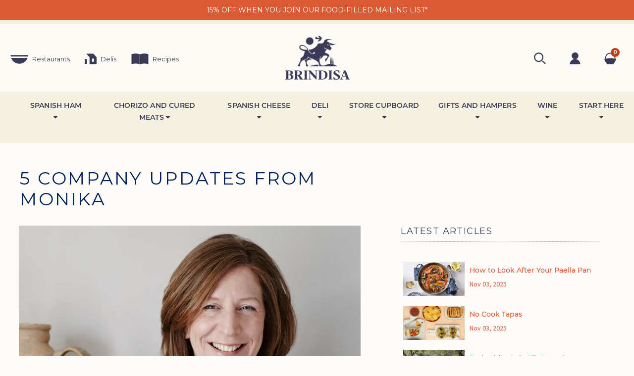

--- FILE ---
content_type: text/html; charset=utf-8
request_url: https://brindisa.com/blogs/news/5-company-updates-from-monika
body_size: 52382
content:
<!DOCTYPE html>
<html class="no-js" lang="en">
  <head>
    
    <script type="text/javascript">
      (function(c,l,a,r,i,t,y){
        c[a]=c[a]||function(){(c[a].q=c[a].q||[]).push(arguments)};
        t=l.createElement(r);t.async=1;t.src="https://www.clarity.ms/tag/"+i;
        y=l.getElementsByTagName(r)[0];y.parentNode.insertBefore(t,y);
      })(window, document, "clarity", "script", "n0i495t26v");
    </script>

	<!-- Added by AVADA SEO Suite -->
	<script>
  const avadaLightJsExclude = ['cdn.nfcube.com', 'assets/ecom.js', 'variant-title-king', 'linked_options_variants', 'smile-loader.js', 'smart-product-filter-search', 'rivo-loyalty-referrals', 'avada-cookie-consent', 'consentmo-gdpr', 'quinn'];
  const avadaLightJsInclude = ['https://www.googletagmanager.com/', 'https://connect.facebook.net/', 'https://business-api.tiktok.com/', 'https://static.klaviyo.com/'];
  window.AVADA_SPEED_BLACKLIST = avadaLightJsInclude.map(item => new RegExp(item, 'i'));
  window.AVADA_SPEED_WHITELIST = avadaLightJsExclude.map(item => new RegExp(item, 'i'));
</script>

<script>
  const isSpeedUpEnable = !1741336265769 || Date.now() < 1741336265769;
  if (isSpeedUpEnable) {
    const avadaSpeedUp=1;
    if(isSpeedUpEnable) {
  function _0x55aa(_0x575858,_0x2fd0be){const _0x30a92f=_0x1cb5();return _0x55aa=function(_0x4e8b41,_0xcd1690){_0x4e8b41=_0x4e8b41-(0xb5e+0xd*0x147+-0x1b1a);let _0x1c09f7=_0x30a92f[_0x4e8b41];return _0x1c09f7;},_0x55aa(_0x575858,_0x2fd0be);}(function(_0x4ad4dc,_0x42545f){const _0x5c7741=_0x55aa,_0x323f4d=_0x4ad4dc();while(!![]){try{const _0x588ea5=parseInt(_0x5c7741(0x10c))/(0xb6f+-0x1853+0xce5)*(-parseInt(_0x5c7741(0x157))/(-0x2363*0x1+0x1dd4+0x591*0x1))+-parseInt(_0x5c7741(0x171))/(0x269b+-0xeb+-0xf*0x283)*(parseInt(_0x5c7741(0x116))/(0x2e1+0x1*0x17b3+-0x110*0x19))+-parseInt(_0x5c7741(0x147))/(-0x1489+-0x312*0x6+0x26fa*0x1)+-parseInt(_0x5c7741(0xfa))/(-0x744+0x1*0xb5d+-0x413)*(-parseInt(_0x5c7741(0x102))/(-0x1e87+0x9e*-0x16+0x2c22))+parseInt(_0x5c7741(0x136))/(0x1e2d+0x1498+-0x1a3*0x1f)+parseInt(_0x5c7741(0x16e))/(0x460+0x1d96+0x3*-0xb4f)*(-parseInt(_0x5c7741(0xe3))/(-0x9ca+-0x1*-0x93f+0x1*0x95))+parseInt(_0x5c7741(0xf8))/(-0x1f73*0x1+0x6*-0x510+0x3dde);if(_0x588ea5===_0x42545f)break;else _0x323f4d['push'](_0x323f4d['shift']());}catch(_0x5d6d7e){_0x323f4d['push'](_0x323f4d['shift']());}}}(_0x1cb5,-0x193549+0x5dc3*-0x31+-0x2f963*-0x13),(function(){const _0x5cb2b4=_0x55aa,_0x23f9e9={'yXGBq':function(_0x237aef,_0x385938){return _0x237aef!==_0x385938;},'XduVF':function(_0x21018d,_0x56ff60){return _0x21018d===_0x56ff60;},'RChnz':_0x5cb2b4(0xf4)+_0x5cb2b4(0xe9)+_0x5cb2b4(0x14a),'TAsuR':function(_0xe21eca,_0x33e114){return _0xe21eca%_0x33e114;},'EvLYw':function(_0x1326ad,_0x261d04){return _0x1326ad!==_0x261d04;},'nnhAQ':_0x5cb2b4(0x107),'swpMF':_0x5cb2b4(0x16d),'plMMu':_0x5cb2b4(0xe8)+_0x5cb2b4(0x135),'PqBPA':function(_0x2ba85c,_0x35b541){return _0x2ba85c<_0x35b541;},'NKPCA':_0x5cb2b4(0xfc),'TINqh':function(_0x4116e3,_0x3ffd02,_0x2c8722){return _0x4116e3(_0x3ffd02,_0x2c8722);},'BAueN':_0x5cb2b4(0x120),'NgloT':_0x5cb2b4(0x14c),'ThSSU':function(_0xeb212a,_0x4341c1){return _0xeb212a+_0x4341c1;},'lDDHN':function(_0x4a1a48,_0x45ebfb){return _0x4a1a48 instanceof _0x45ebfb;},'toAYB':function(_0xcf0fa9,_0xf5fa6a){return _0xcf0fa9 instanceof _0xf5fa6a;},'VMiyW':function(_0x5300e4,_0x44e0f4){return _0x5300e4(_0x44e0f4);},'iyhbw':_0x5cb2b4(0x119),'zuWfR':function(_0x19c3e4,_0x4ee6e8){return _0x19c3e4<_0x4ee6e8;},'vEmrv':function(_0xd798cf,_0x5ea2dd){return _0xd798cf!==_0x5ea2dd;},'yxERj':function(_0x24b03b,_0x5aa292){return _0x24b03b||_0x5aa292;},'MZpwM':_0x5cb2b4(0x110)+_0x5cb2b4(0x109)+'pt','IeUHK':function(_0x5a4c7e,_0x2edf70){return _0x5a4c7e-_0x2edf70;},'Idvge':function(_0x3b526e,_0x36b469){return _0x3b526e<_0x36b469;},'qRwfm':_0x5cb2b4(0x16b)+_0x5cb2b4(0xf1),'CvXDN':function(_0x4b4208,_0x1db216){return _0x4b4208<_0x1db216;},'acPIM':function(_0x7d44b7,_0x3020d2){return _0x7d44b7(_0x3020d2);},'MyLMO':function(_0x22d4b2,_0xe7a6a0){return _0x22d4b2<_0xe7a6a0;},'boDyh':function(_0x176992,_0x346381,_0xab7fc){return _0x176992(_0x346381,_0xab7fc);},'ZANXD':_0x5cb2b4(0x10f)+_0x5cb2b4(0x12a)+_0x5cb2b4(0x142),'CXwRZ':_0x5cb2b4(0x123)+_0x5cb2b4(0x15f),'AuMHM':_0x5cb2b4(0x161),'KUuFZ':_0x5cb2b4(0xe6),'MSwtw':_0x5cb2b4(0x13a),'ERvPB':_0x5cb2b4(0x134),'ycTDj':_0x5cb2b4(0x15b),'Tvhir':_0x5cb2b4(0x154)},_0x469be1=_0x23f9e9[_0x5cb2b4(0x153)],_0x36fe07={'blacklist':window[_0x5cb2b4(0x11f)+_0x5cb2b4(0x115)+'T'],'whitelist':window[_0x5cb2b4(0x11f)+_0x5cb2b4(0x13e)+'T']},_0x26516a={'blacklisted':[]},_0x34e4a6=(_0x2be2f5,_0x25b3b2)=>{const _0x80dd2=_0x5cb2b4;if(_0x2be2f5&&(!_0x25b3b2||_0x23f9e9[_0x80dd2(0x13b)](_0x25b3b2,_0x469be1))&&(!_0x36fe07[_0x80dd2(0x170)]||_0x36fe07[_0x80dd2(0x170)][_0x80dd2(0x151)](_0xa5c7cf=>_0xa5c7cf[_0x80dd2(0x12b)](_0x2be2f5)))&&(!_0x36fe07[_0x80dd2(0x165)]||_0x36fe07[_0x80dd2(0x165)][_0x80dd2(0x156)](_0x4e2570=>!_0x4e2570[_0x80dd2(0x12b)](_0x2be2f5)))&&_0x23f9e9[_0x80dd2(0xf7)](avadaSpeedUp,0x5*0x256+-0x1*0x66c+-0x542+0.5)&&_0x2be2f5[_0x80dd2(0x137)](_0x23f9e9[_0x80dd2(0xe7)])){const _0x413c89=_0x2be2f5[_0x80dd2(0x16c)];return _0x23f9e9[_0x80dd2(0xf7)](_0x23f9e9[_0x80dd2(0x11e)](_0x413c89,-0x1deb*-0x1+0xf13+-0x2cfc),0x1176+-0x78b*0x5+0x1441);}return _0x2be2f5&&(!_0x25b3b2||_0x23f9e9[_0x80dd2(0xed)](_0x25b3b2,_0x469be1))&&(!_0x36fe07[_0x80dd2(0x170)]||_0x36fe07[_0x80dd2(0x170)][_0x80dd2(0x151)](_0x3d689d=>_0x3d689d[_0x80dd2(0x12b)](_0x2be2f5)))&&(!_0x36fe07[_0x80dd2(0x165)]||_0x36fe07[_0x80dd2(0x165)][_0x80dd2(0x156)](_0x26a7b3=>!_0x26a7b3[_0x80dd2(0x12b)](_0x2be2f5)));},_0x11462f=function(_0x42927f){const _0x346823=_0x5cb2b4,_0x5426ae=_0x42927f[_0x346823(0x159)+'te'](_0x23f9e9[_0x346823(0x14e)]);return _0x36fe07[_0x346823(0x170)]&&_0x36fe07[_0x346823(0x170)][_0x346823(0x156)](_0x107b0d=>!_0x107b0d[_0x346823(0x12b)](_0x5426ae))||_0x36fe07[_0x346823(0x165)]&&_0x36fe07[_0x346823(0x165)][_0x346823(0x151)](_0x1e7160=>_0x1e7160[_0x346823(0x12b)](_0x5426ae));},_0x39299f=new MutationObserver(_0x45c995=>{const _0x21802a=_0x5cb2b4,_0x3bc801={'mafxh':function(_0x6f9c57,_0x229989){const _0x9d39b1=_0x55aa;return _0x23f9e9[_0x9d39b1(0xf7)](_0x6f9c57,_0x229989);},'SrchE':_0x23f9e9[_0x21802a(0xe2)],'pvjbV':_0x23f9e9[_0x21802a(0xf6)]};for(let _0x333494=-0x7d7+-0x893+0x106a;_0x23f9e9[_0x21802a(0x158)](_0x333494,_0x45c995[_0x21802a(0x16c)]);_0x333494++){const {addedNodes:_0x1b685b}=_0x45c995[_0x333494];for(let _0x2f087=0x1f03+0x84b+0x1*-0x274e;_0x23f9e9[_0x21802a(0x158)](_0x2f087,_0x1b685b[_0x21802a(0x16c)]);_0x2f087++){const _0x4e5bac=_0x1b685b[_0x2f087];if(_0x23f9e9[_0x21802a(0xf7)](_0x4e5bac[_0x21802a(0x121)],-0x1f3a+-0x1*0x1b93+-0x3*-0x139a)&&_0x23f9e9[_0x21802a(0xf7)](_0x4e5bac[_0x21802a(0x152)],_0x23f9e9[_0x21802a(0xe0)])){const _0x5d9a67=_0x4e5bac[_0x21802a(0x107)],_0x3fb522=_0x4e5bac[_0x21802a(0x16d)];if(_0x23f9e9[_0x21802a(0x103)](_0x34e4a6,_0x5d9a67,_0x3fb522)){_0x26516a[_0x21802a(0x160)+'d'][_0x21802a(0x128)]([_0x4e5bac,_0x4e5bac[_0x21802a(0x16d)]]),_0x4e5bac[_0x21802a(0x16d)]=_0x469be1;const _0x1e52da=function(_0x2c95ff){const _0x359b13=_0x21802a;if(_0x3bc801[_0x359b13(0x118)](_0x4e5bac[_0x359b13(0x159)+'te'](_0x3bc801[_0x359b13(0x166)]),_0x469be1))_0x2c95ff[_0x359b13(0x112)+_0x359b13(0x150)]();_0x4e5bac[_0x359b13(0xec)+_0x359b13(0x130)](_0x3bc801[_0x359b13(0xe4)],_0x1e52da);};_0x4e5bac[_0x21802a(0x12d)+_0x21802a(0x163)](_0x23f9e9[_0x21802a(0xf6)],_0x1e52da),_0x4e5bac[_0x21802a(0x12c)+_0x21802a(0x131)]&&_0x4e5bac[_0x21802a(0x12c)+_0x21802a(0x131)][_0x21802a(0x11a)+'d'](_0x4e5bac);}}}}});_0x39299f[_0x5cb2b4(0x105)](document[_0x5cb2b4(0x10b)+_0x5cb2b4(0x16a)],{'childList':!![],'subtree':!![]});const _0x2910a9=/[|\\{}()\[\]^$+*?.]/g,_0xa9f173=function(..._0x1baa33){const _0x3053cc=_0x5cb2b4,_0x2e6f61={'mMWha':function(_0x158c76,_0x5c404b){const _0x25a05c=_0x55aa;return _0x23f9e9[_0x25a05c(0xf7)](_0x158c76,_0x5c404b);},'BXirI':_0x23f9e9[_0x3053cc(0x141)],'COGok':function(_0x421bf7,_0x55453a){const _0x4fd417=_0x3053cc;return _0x23f9e9[_0x4fd417(0x167)](_0x421bf7,_0x55453a);},'XLSAp':function(_0x193984,_0x35c446){const _0x5bbecf=_0x3053cc;return _0x23f9e9[_0x5bbecf(0xed)](_0x193984,_0x35c446);},'EygRw':function(_0xfbb69c,_0x21b15d){const _0xe5c840=_0x3053cc;return _0x23f9e9[_0xe5c840(0x104)](_0xfbb69c,_0x21b15d);},'xZuNx':_0x23f9e9[_0x3053cc(0x139)],'SBUaW':function(_0x5739bf,_0x2c2fab){const _0x42cbb1=_0x3053cc;return _0x23f9e9[_0x42cbb1(0x172)](_0x5739bf,_0x2c2fab);},'EAoTR':function(_0x123b29,_0x5b29bf){const _0x2828d2=_0x3053cc;return _0x23f9e9[_0x2828d2(0x11d)](_0x123b29,_0x5b29bf);},'cdYdq':_0x23f9e9[_0x3053cc(0x14e)],'WzJcf':_0x23f9e9[_0x3053cc(0xe2)],'nytPK':function(_0x53f733,_0x4ad021){const _0x4f0333=_0x3053cc;return _0x23f9e9[_0x4f0333(0x148)](_0x53f733,_0x4ad021);},'oUrHG':_0x23f9e9[_0x3053cc(0x14d)],'dnxjX':function(_0xed6b5f,_0x573f55){const _0x57aa03=_0x3053cc;return _0x23f9e9[_0x57aa03(0x15a)](_0xed6b5f,_0x573f55);}};_0x23f9e9[_0x3053cc(0x15d)](_0x1baa33[_0x3053cc(0x16c)],-0x1a3*-0x9+-0xf9*0xb+-0x407*0x1)?(_0x36fe07[_0x3053cc(0x170)]=[],_0x36fe07[_0x3053cc(0x165)]=[]):(_0x36fe07[_0x3053cc(0x170)]&&(_0x36fe07[_0x3053cc(0x170)]=_0x36fe07[_0x3053cc(0x170)][_0x3053cc(0x106)](_0xa8e001=>_0x1baa33[_0x3053cc(0x156)](_0x4a8a28=>{const _0x2e425b=_0x3053cc;if(_0x2e6f61[_0x2e425b(0x111)](typeof _0x4a8a28,_0x2e6f61[_0x2e425b(0x155)]))return!_0xa8e001[_0x2e425b(0x12b)](_0x4a8a28);else{if(_0x2e6f61[_0x2e425b(0xeb)](_0x4a8a28,RegExp))return _0x2e6f61[_0x2e425b(0x145)](_0xa8e001[_0x2e425b(0xdf)](),_0x4a8a28[_0x2e425b(0xdf)]());}}))),_0x36fe07[_0x3053cc(0x165)]&&(_0x36fe07[_0x3053cc(0x165)]=[..._0x36fe07[_0x3053cc(0x165)],..._0x1baa33[_0x3053cc(0xff)](_0x4e4c02=>{const _0x7c755c=_0x3053cc;if(_0x23f9e9[_0x7c755c(0xf7)](typeof _0x4e4c02,_0x23f9e9[_0x7c755c(0x141)])){const _0x932437=_0x4e4c02[_0x7c755c(0xea)](_0x2910a9,_0x23f9e9[_0x7c755c(0x16f)]),_0x34e686=_0x23f9e9[_0x7c755c(0xf0)](_0x23f9e9[_0x7c755c(0xf0)]('.*',_0x932437),'.*');if(_0x36fe07[_0x7c755c(0x165)][_0x7c755c(0x156)](_0x21ef9a=>_0x21ef9a[_0x7c755c(0xdf)]()!==_0x34e686[_0x7c755c(0xdf)]()))return new RegExp(_0x34e686);}else{if(_0x23f9e9[_0x7c755c(0x117)](_0x4e4c02,RegExp)){if(_0x36fe07[_0x7c755c(0x165)][_0x7c755c(0x156)](_0x5a3f09=>_0x5a3f09[_0x7c755c(0xdf)]()!==_0x4e4c02[_0x7c755c(0xdf)]()))return _0x4e4c02;}}return null;})[_0x3053cc(0x106)](Boolean)]));const _0x3eeb55=document[_0x3053cc(0x11b)+_0x3053cc(0x10e)](_0x23f9e9[_0x3053cc(0xf0)](_0x23f9e9[_0x3053cc(0xf0)](_0x23f9e9[_0x3053cc(0x122)],_0x469be1),'"]'));for(let _0xf831f7=-0x21aa+-0x1793+0x393d*0x1;_0x23f9e9[_0x3053cc(0x14b)](_0xf831f7,_0x3eeb55[_0x3053cc(0x16c)]);_0xf831f7++){const _0x5868cb=_0x3eeb55[_0xf831f7];_0x23f9e9[_0x3053cc(0x132)](_0x11462f,_0x5868cb)&&(_0x26516a[_0x3053cc(0x160)+'d'][_0x3053cc(0x128)]([_0x5868cb,_0x23f9e9[_0x3053cc(0x14d)]]),_0x5868cb[_0x3053cc(0x12c)+_0x3053cc(0x131)][_0x3053cc(0x11a)+'d'](_0x5868cb));}let _0xdf8cd0=-0x17da+0x2461+-0xc87*0x1;[..._0x26516a[_0x3053cc(0x160)+'d']][_0x3053cc(0x10d)](([_0x226aeb,_0x33eaa7],_0xe33bca)=>{const _0x2aa7bf=_0x3053cc;if(_0x2e6f61[_0x2aa7bf(0x143)](_0x11462f,_0x226aeb)){const _0x41da0d=document[_0x2aa7bf(0x11c)+_0x2aa7bf(0x131)](_0x2e6f61[_0x2aa7bf(0x127)]);for(let _0x6784c7=0xd7b+-0xaa5+-0x2d6;_0x2e6f61[_0x2aa7bf(0x164)](_0x6784c7,_0x226aeb[_0x2aa7bf(0xe5)][_0x2aa7bf(0x16c)]);_0x6784c7++){const _0x4ca758=_0x226aeb[_0x2aa7bf(0xe5)][_0x6784c7];_0x2e6f61[_0x2aa7bf(0x12f)](_0x4ca758[_0x2aa7bf(0x133)],_0x2e6f61[_0x2aa7bf(0x13f)])&&_0x2e6f61[_0x2aa7bf(0x145)](_0x4ca758[_0x2aa7bf(0x133)],_0x2e6f61[_0x2aa7bf(0x100)])&&_0x41da0d[_0x2aa7bf(0xe1)+'te'](_0x4ca758[_0x2aa7bf(0x133)],_0x226aeb[_0x2aa7bf(0xe5)][_0x6784c7][_0x2aa7bf(0x12e)]);}_0x41da0d[_0x2aa7bf(0xe1)+'te'](_0x2e6f61[_0x2aa7bf(0x13f)],_0x226aeb[_0x2aa7bf(0x107)]),_0x41da0d[_0x2aa7bf(0xe1)+'te'](_0x2e6f61[_0x2aa7bf(0x100)],_0x2e6f61[_0x2aa7bf(0x101)](_0x33eaa7,_0x2e6f61[_0x2aa7bf(0x126)])),document[_0x2aa7bf(0x113)][_0x2aa7bf(0x146)+'d'](_0x41da0d),_0x26516a[_0x2aa7bf(0x160)+'d'][_0x2aa7bf(0x162)](_0x2e6f61[_0x2aa7bf(0x13d)](_0xe33bca,_0xdf8cd0),-0x105d*0x2+0x1*-0xeaa+0x2f65),_0xdf8cd0++;}}),_0x36fe07[_0x3053cc(0x170)]&&_0x23f9e9[_0x3053cc(0xf3)](_0x36fe07[_0x3053cc(0x170)][_0x3053cc(0x16c)],0x10f2+-0x1a42+0x951)&&_0x39299f[_0x3053cc(0x15c)]();},_0x4c2397=document[_0x5cb2b4(0x11c)+_0x5cb2b4(0x131)],_0x573f89={'src':Object[_0x5cb2b4(0x14f)+_0x5cb2b4(0xfd)+_0x5cb2b4(0x144)](HTMLScriptElement[_0x5cb2b4(0xf9)],_0x23f9e9[_0x5cb2b4(0x14e)]),'type':Object[_0x5cb2b4(0x14f)+_0x5cb2b4(0xfd)+_0x5cb2b4(0x144)](HTMLScriptElement[_0x5cb2b4(0xf9)],_0x23f9e9[_0x5cb2b4(0xe2)])};document[_0x5cb2b4(0x11c)+_0x5cb2b4(0x131)]=function(..._0x4db605){const _0x1480b5=_0x5cb2b4,_0x3a6982={'KNNxG':function(_0x32fa39,_0x2a57e4,_0x3cc08f){const _0x5ead12=_0x55aa;return _0x23f9e9[_0x5ead12(0x169)](_0x32fa39,_0x2a57e4,_0x3cc08f);}};if(_0x23f9e9[_0x1480b5(0x13b)](_0x4db605[-0x4*-0x376+0x4*0x2f+-0xe94][_0x1480b5(0x140)+'e'](),_0x23f9e9[_0x1480b5(0x139)]))return _0x4c2397[_0x1480b5(0x114)](document)(..._0x4db605);const _0x2f091d=_0x4c2397[_0x1480b5(0x114)](document)(..._0x4db605);try{Object[_0x1480b5(0xf2)+_0x1480b5(0x149)](_0x2f091d,{'src':{..._0x573f89[_0x1480b5(0x107)],'set'(_0x3ae2bc){const _0x5d6fdc=_0x1480b5;_0x3a6982[_0x5d6fdc(0x129)](_0x34e4a6,_0x3ae2bc,_0x2f091d[_0x5d6fdc(0x16d)])&&_0x573f89[_0x5d6fdc(0x16d)][_0x5d6fdc(0x10a)][_0x5d6fdc(0x125)](this,_0x469be1),_0x573f89[_0x5d6fdc(0x107)][_0x5d6fdc(0x10a)][_0x5d6fdc(0x125)](this,_0x3ae2bc);}},'type':{..._0x573f89[_0x1480b5(0x16d)],'get'(){const _0x436e9e=_0x1480b5,_0x4b63b9=_0x573f89[_0x436e9e(0x16d)][_0x436e9e(0xfb)][_0x436e9e(0x125)](this);if(_0x23f9e9[_0x436e9e(0xf7)](_0x4b63b9,_0x469be1)||_0x23f9e9[_0x436e9e(0x103)](_0x34e4a6,this[_0x436e9e(0x107)],_0x4b63b9))return null;return _0x4b63b9;},'set'(_0x174ea3){const _0x1dff57=_0x1480b5,_0xa2fd13=_0x23f9e9[_0x1dff57(0x103)](_0x34e4a6,_0x2f091d[_0x1dff57(0x107)],_0x2f091d[_0x1dff57(0x16d)])?_0x469be1:_0x174ea3;_0x573f89[_0x1dff57(0x16d)][_0x1dff57(0x10a)][_0x1dff57(0x125)](this,_0xa2fd13);}}}),_0x2f091d[_0x1480b5(0xe1)+'te']=function(_0x5b0870,_0x8c60d5){const _0xab22d4=_0x1480b5;if(_0x23f9e9[_0xab22d4(0xf7)](_0x5b0870,_0x23f9e9[_0xab22d4(0xe2)])||_0x23f9e9[_0xab22d4(0xf7)](_0x5b0870,_0x23f9e9[_0xab22d4(0x14e)]))_0x2f091d[_0x5b0870]=_0x8c60d5;else HTMLScriptElement[_0xab22d4(0xf9)][_0xab22d4(0xe1)+'te'][_0xab22d4(0x125)](_0x2f091d,_0x5b0870,_0x8c60d5);};}catch(_0x5a9461){console[_0x1480b5(0x168)](_0x23f9e9[_0x1480b5(0xef)],_0x5a9461);}return _0x2f091d;};const _0x5883c5=[_0x23f9e9[_0x5cb2b4(0xfe)],_0x23f9e9[_0x5cb2b4(0x13c)],_0x23f9e9[_0x5cb2b4(0xf5)],_0x23f9e9[_0x5cb2b4(0x15e)],_0x23f9e9[_0x5cb2b4(0x138)],_0x23f9e9[_0x5cb2b4(0x124)]],_0x4ab8d2=_0x5883c5[_0x5cb2b4(0xff)](_0x439d08=>{return{'type':_0x439d08,'listener':()=>_0xa9f173(),'options':{'passive':!![]}};});_0x4ab8d2[_0x5cb2b4(0x10d)](_0x4d3535=>{const _0x3882ab=_0x5cb2b4;document[_0x3882ab(0x12d)+_0x3882ab(0x163)](_0x4d3535[_0x3882ab(0x16d)],_0x4d3535[_0x3882ab(0xee)],_0x4d3535[_0x3882ab(0x108)]);});}()));function _0x1cb5(){const _0x15f8e0=['ault','some','tagName','CXwRZ','wheel','BXirI','every','6lYvYYX','PqBPA','getAttribu','IeUHK','touchstart','disconnect','Idvge','ERvPB','/blocked','blackliste','keydown','splice','stener','SBUaW','whitelist','SrchE','toAYB','warn','boDyh','ement','script[typ','length','type','346347wGqEBH','NgloT','blacklist','33OVoYHk','zuWfR','toString','NKPCA','setAttribu','swpMF','230EEqEiq','pvjbV','attributes','mousemove','RChnz','beforescri','y.com/exte','replace','COGok','removeEven','EvLYw','listener','ZANXD','ThSSU','e="','defineProp','MyLMO','cdn.shopif','MSwtw','plMMu','XduVF','22621984JRJQxz','prototype','8818116NVbcZr','get','SCRIPT','ertyDescri','AuMHM','map','WzJcf','nytPK','7kiZatp','TINqh','VMiyW','observe','filter','src','options','n/javascri','set','documentEl','478083wuqgQV','forEach','torAll','Avada cann','applicatio','mMWha','preventDef','head','bind','D_BLACKLIS','75496skzGVx','lDDHN','mafxh','script','removeChil','querySelec','createElem','vEmrv','TAsuR','AVADA_SPEE','string','nodeType','qRwfm','javascript','Tvhir','call','oUrHG','xZuNx','push','KNNxG','ot lazy lo','test','parentElem','addEventLi','value','EAoTR','tListener','ent','acPIM','name','touchmove','ptexecute','6968312SmqlIb','includes','ycTDj','iyhbw','touchend','yXGBq','KUuFZ','dnxjX','D_WHITELIS','cdYdq','toLowerCas','BAueN','ad script','EygRw','ptor','XLSAp','appendChil','4975500NoPAFA','yxERj','erties','nsions','CvXDN','\$&','MZpwM','nnhAQ','getOwnProp'];_0x1cb5=function(){return _0x15f8e0;};return _0x1cb5();}
}
    class LightJsLoader{constructor(e){this.jQs=[],this.listener=this.handleListener.bind(this,e),this.scripts=["default","defer","async"].reduce(((e,t)=>({...e,[t]:[]})),{});const t=this;e.forEach((e=>window.addEventListener(e,t.listener,{passive:!0})))}handleListener(e){const t=this;return e.forEach((e=>window.removeEventListener(e,t.listener))),"complete"===document.readyState?this.handleDOM():document.addEventListener("readystatechange",(e=>{if("complete"===e.target.readyState)return setTimeout(t.handleDOM.bind(t),1)}))}async handleDOM(){this.suspendEvent(),this.suspendJQuery(),this.findScripts(),this.preloadScripts();for(const e of Object.keys(this.scripts))await this.replaceScripts(this.scripts[e]);for(const e of["DOMContentLoaded","readystatechange"])await this.requestRepaint(),document.dispatchEvent(new Event("lightJS-"+e));document.lightJSonreadystatechange&&document.lightJSonreadystatechange();for(const e of["DOMContentLoaded","load"])await this.requestRepaint(),window.dispatchEvent(new Event("lightJS-"+e));await this.requestRepaint(),window.lightJSonload&&window.lightJSonload(),await this.requestRepaint(),this.jQs.forEach((e=>e(window).trigger("lightJS-jquery-load"))),window.dispatchEvent(new Event("lightJS-pageshow")),await this.requestRepaint(),window.lightJSonpageshow&&window.lightJSonpageshow()}async requestRepaint(){return new Promise((e=>requestAnimationFrame(e)))}findScripts(){document.querySelectorAll("script[type=lightJs]").forEach((e=>{e.hasAttribute("src")?e.hasAttribute("async")&&e.async?this.scripts.async.push(e):e.hasAttribute("defer")&&e.defer?this.scripts.defer.push(e):this.scripts.default.push(e):this.scripts.default.push(e)}))}preloadScripts(){const e=this,t=Object.keys(this.scripts).reduce(((t,n)=>[...t,...e.scripts[n]]),[]),n=document.createDocumentFragment();t.forEach((e=>{const t=e.getAttribute("src");if(!t)return;const s=document.createElement("link");s.href=t,s.rel="preload",s.as="script",n.appendChild(s)})),document.head.appendChild(n)}async replaceScripts(e){let t;for(;t=e.shift();)await this.requestRepaint(),new Promise((e=>{const n=document.createElement("script");[...t.attributes].forEach((e=>{"type"!==e.nodeName&&n.setAttribute(e.nodeName,e.nodeValue)})),t.hasAttribute("src")?(n.addEventListener("load",e),n.addEventListener("error",e)):(n.text=t.text,e()),t.parentNode.replaceChild(n,t)}))}suspendEvent(){const e={};[{obj:document,name:"DOMContentLoaded"},{obj:window,name:"DOMContentLoaded"},{obj:window,name:"load"},{obj:window,name:"pageshow"},{obj:document,name:"readystatechange"}].map((t=>function(t,n){function s(n){return e[t].list.indexOf(n)>=0?"lightJS-"+n:n}e[t]||(e[t]={list:[n],add:t.addEventListener,remove:t.removeEventListener},t.addEventListener=(...n)=>{n[0]=s(n[0]),e[t].add.apply(t,n)},t.removeEventListener=(...n)=>{n[0]=s(n[0]),e[t].remove.apply(t,n)})}(t.obj,t.name))),[{obj:document,name:"onreadystatechange"},{obj:window,name:"onpageshow"}].map((e=>function(e,t){let n=e[t];Object.defineProperty(e,t,{get:()=>n||function(){},set:s=>{e["lightJS"+t]=n=s}})}(e.obj,e.name)))}suspendJQuery(){const e=this;let t=window.jQuery;Object.defineProperty(window,"jQuery",{get:()=>t,set(n){if(!n||!n.fn||!e.jQs.includes(n))return void(t=n);n.fn.ready=n.fn.init.prototype.ready=e=>{e.bind(document)(n)};const s=n.fn.on;n.fn.on=n.fn.init.prototype.on=function(...e){if(window!==this[0])return s.apply(this,e),this;const t=e=>e.split(" ").map((e=>"load"===e||0===e.indexOf("load.")?"lightJS-jquery-load":e)).join(" ");return"string"==typeof e[0]||e[0]instanceof String?(e[0]=t(e[0]),s.apply(this,e),this):("object"==typeof e[0]&&Object.keys(e[0]).forEach((n=>{delete Object.assign(e[0],{[t(n)]:e[0][n]})[n]})),s.apply(this,e),this)},e.jQs.push(n),t=n}})}}
new LightJsLoader(["keydown","mousemove","touchend","touchmove","touchstart","wheel"]);
  }
</script>

	<!-- /Added by AVADA SEO Suite -->
  <!-- START Termly -->
  
  <!-- END Termly -->

<script type="text/javascript" >

</script>

<meta name="facebook-domain-verification" content="t93n8ai7ve5o8vzkn6i6z2xtyj5jdk" />
<!-- Google Tag Manager -->
<script>
    window.dataLayer = window.dataLayer || [];
</script>

  <script>(function(w,d,s,l,i){w[l]=w[l]||[];w[l].push({'gtm.start':
new Date().getTime(),event:'gtm.js'});var f=d.getElementsByTagName(s)[0],
j=d.createElement(s),dl=l!='dataLayer'?'&l='+l:'';j.async=true;j.src=
'https://www.googletagmanager.com/gtm.js?id='+i+dl;f.parentNode.insertBefore(j,f);
})(window,document,'script','dataLayer','GTM-WD2SVCN');</script>
<!-- End Google Tag Manager -->

    <!--Main Menu File-->
    <meta charset="utf-8">
    <title>
        5 Company Updates from Monika &ndash; Brindisa Spanish Foods
    </title>

    
    

    
    <meta name="facebook-domain-verification" content="t93n8ai7ve5o8vzkn6i6z2xtyj5jdk" />
    <meta name="google-site-verification" content="8S83oAvbd_m_LAmo4vJjSuGKUEO3HfvXYrg3g2Ur-IE" />

    
    <script>
      window.dataLayer = window.dataLayer || [];
    </script>

    <script>
      (function(w,d,s,l,i){w[l]=w[l]||[];w[l].push({'gtm.start':
      new Date().getTime(),event:'gtm.js'});var f=d.getElementsByTagName(s)[0],
      j=d.createElement(s),dl=l!='dataLayer'?'&l='+l:'';j.async=true;j.src=
      'https://www.googletagmanager.com/gtm.js?id='+i+dl;f.parentNode.insertBefore(j,f);
      })(window,document,'script','dataLayer','GTM-WD2SVCN');
    </script>

    <meta charset="utf-8">

    <title>
      5 Company Updates from Monika &ndash; Brindisa Spanish Foods
    </title><meta name="description" content="As the evenings draw in and September gently guides us into Autumn, we sat down with our founder Monika Linton, to talk about the exciting plans and the future of Brindisa."><meta name="viewport" content="width=device-width, initial-scale=1, shrink-to-fit=no"><meta property="og:site_name" content="Brindisa Spanish Foods">
<meta property="og:url" content="https://brindisa.com/blogs/news/5-company-updates-from-monika">
<meta property="og:title" content="5 Company Updates from Monika">
<meta property="og:type" content="article">
<meta property="og:description" content="As the evenings draw in and September gently guides us into Autumn, we sat down with our founder Monika Linton, to talk about the exciting plans and the future of Brindisa.
It’s been a year of hugely conflicting emotions and happenings.
Exhausted. Exhilarated. Anxious. Relieved. Lonely. Excited. Doom-laden. Optimistic. Angry. Mellow. 
...just to think of a few.
It has been a sad and heart-breaking time for those who have suffered personal losses, whilst also a time that some have cherished by being able to spend and share times they may never have had with loved ones.
But, September always feels like a fresh chapter and a new beginning and it feels like a good time to share with you some of the exciting plans in the pipeline for Brindisa.
It also feels important to say thank you. Thank you for every purchase made, every newsletter read and for every bit of support. We are determined to keep bringing delicious Spanish ingredients to you whilst doing what we can to make our environment, industry and country better.
 
MIXING OLD WITH NEW
Moving through our 4th decade of Brindisa we find we have generational gaps, happy differences and complimentary skills.
There are so many young people coming into the business and that's really uplifting. As we introduce better systems and processes it means that the older crew, who know a lot about product and have the stories, can make better use of sharing their knowledge via new modern channels. 
It gives us better ways of making use of the first generation and older folk at Brindisa who don’t necessarily tune into the digital world quite so instinctively.
Because ultimately, some of us are quite old fashioned.
CHANGES TO EU VETINARY CERTIFICATES
From the 1st October 2021 new health certificates will be required from the EU and the rest of the world. This will mean a few changes to our routines and impact the ranges in our shops as we adapt to the new season. As Autumn leads us up to Christmas we want to be sure that we are doing our absolute best for the neighbourhoods that we serve despite all of the challenges already faced with Brexit and Covid. 
We have everything crossed that we can manage this next Brexit hoop on October 1st and work closely with our suppliers to manage this as smoothly as possible!
WELCOMING YOU INTO THE BUSINESS
One thing I'm particularly excited about is our Balham hub. It's transforming into a real interactive food space with new racking reaching to the clouds, a cheese room full to the gunnels, an eco re-build plan for our coach house for more offices, staff space and lots of light!
The aim is to be able to welcome you into the business physically and that is an incredibly exciting prospect.
 
THE FORGET-ME-NOT PRODUCTS
Since starting Brindisa over 30 years ago, we’ve carved this little niche where we are devoted to Spain and we’re trying to keep small producers front and centre. I think we've neglected them a bit in the past year, but this year the plan is to bring them back to the forefront of our marketing and to create a line of forget-me-not products. 
These products will be the ones we don't want you to forget about because they are incredible and, both the product and food heroes behind them, deserve the limelight!
 
FOOD RETAILING IS LIKE A YO-YO
The different phases of before, during and after lockdown have really challenged our shops. Like so many shops and markets across the country, anticipating the needs, desires and circumstances of our local shoppers over the next 6 months is a fairly daunting task. 
At our shop in Balham on Hildreth street, we are adapting by changing our opening hours to suit what the Autumn and Christmas mood brings.
Our aim is to meet your needs as best as possible whilst keeping our shops and teams in a strong place too.
 
TAPAS BRINDISA WILL BE OPENING IN RICHMOND
I am delighted to announce that our tapas sibling, Brindisa Kitchens, will be opening the first Tapas Brindisa outside of the city buzz in the leafy suburbs of Richmond. 
The restaurant is in a beautiful location with riverside views and a large outside terrace. Inside there will be a big open kitchen, intimate booths and counter seating for those who like to watch the chefs in action. I can't wait to show you all more as we get closer to our opening date later in the month. 

 
 
I hope to see you in one of our restaurants, shops or even at our warehouse in Balham one day soon!  Our team are busy working on our online shop to make it a much better shopping experience and an educational hub that celebrates the Spanish ingredients and suppliers that bring Brindisa to life.
We all hope that you can enjoy a taste of Spain wherever you may be. 
 
Best Wishes,
Monika 
 
Monika Linton
 
 "><meta property="og:image" content="http://brindisa.com/cdn/shop/articles/00_MonikaPortrait_046-landscape_1024x1024.jpg?v=1630497545">
<meta property="og:image:secure_url" content="https://brindisa.com/cdn/shop/articles/00_MonikaPortrait_046-landscape_1024x1024.jpg?v=1630497545">

<meta name="twitter:site" content="@">
<meta name="twitter:card" content="summary_large_image">
<meta name="twitter:title" content="5 Company Updates from Monika">
<meta name="twitter:description" content="As the evenings draw in and September gently guides us into Autumn, we sat down with our founder Monika Linton, to talk about the exciting plans and the future of Brindisa.
It’s been a year of hugely conflicting emotions and happenings.
Exhausted. Exhilarated. Anxious. Relieved. Lonely. Excited. Doom-laden. Optimistic. Angry. Mellow. 
...just to think of a few.
It has been a sad and heart-breaking time for those who have suffered personal losses, whilst also a time that some have cherished by being able to spend and share times they may never have had with loved ones.
But, September always feels like a fresh chapter and a new beginning and it feels like a good time to share with you some of the exciting plans in the pipeline for Brindisa.
It also feels important to say thank you. Thank you for every purchase made, every newsletter read and for every bit of support. We are determined to keep bringing delicious Spanish ingredients to you whilst doing what we can to make our environment, industry and country better.
 
MIXING OLD WITH NEW
Moving through our 4th decade of Brindisa we find we have generational gaps, happy differences and complimentary skills.
There are so many young people coming into the business and that's really uplifting. As we introduce better systems and processes it means that the older crew, who know a lot about product and have the stories, can make better use of sharing their knowledge via new modern channels. 
It gives us better ways of making use of the first generation and older folk at Brindisa who don’t necessarily tune into the digital world quite so instinctively.
Because ultimately, some of us are quite old fashioned.
CHANGES TO EU VETINARY CERTIFICATES
From the 1st October 2021 new health certificates will be required from the EU and the rest of the world. This will mean a few changes to our routines and impact the ranges in our shops as we adapt to the new season. As Autumn leads us up to Christmas we want to be sure that we are doing our absolute best for the neighbourhoods that we serve despite all of the challenges already faced with Brexit and Covid. 
We have everything crossed that we can manage this next Brexit hoop on October 1st and work closely with our suppliers to manage this as smoothly as possible!
WELCOMING YOU INTO THE BUSINESS
One thing I'm particularly excited about is our Balham hub. It's transforming into a real interactive food space with new racking reaching to the clouds, a cheese room full to the gunnels, an eco re-build plan for our coach house for more offices, staff space and lots of light!
The aim is to be able to welcome you into the business physically and that is an incredibly exciting prospect.
 
THE FORGET-ME-NOT PRODUCTS
Since starting Brindisa over 30 years ago, we’ve carved this little niche where we are devoted to Spain and we’re trying to keep small producers front and centre. I think we've neglected them a bit in the past year, but this year the plan is to bring them back to the forefront of our marketing and to create a line of forget-me-not products. 
These products will be the ones we don't want you to forget about because they are incredible and, both the product and food heroes behind them, deserve the limelight!
 
FOOD RETAILING IS LIKE A YO-YO
The different phases of before, during and after lockdown have really challenged our shops. Like so many shops and markets across the country, anticipating the needs, desires and circumstances of our local shoppers over the next 6 months is a fairly daunting task. 
At our shop in Balham on Hildreth street, we are adapting by changing our opening hours to suit what the Autumn and Christmas mood brings.
Our aim is to meet your needs as best as possible whilst keeping our shops and teams in a strong place too.
 
TAPAS BRINDISA WILL BE OPENING IN RICHMOND
I am delighted to announce that our tapas sibling, Brindisa Kitchens, will be opening the first Tapas Brindisa outside of the city buzz in the leafy suburbs of Richmond. 
The restaurant is in a beautiful location with riverside views and a large outside terrace. Inside there will be a big open kitchen, intimate booths and counter seating for those who like to watch the chefs in action. I can't wait to show you all more as we get closer to our opening date later in the month. 

 
 
I hope to see you in one of our restaurants, shops or even at our warehouse in Balham one day soon!  Our team are busy working on our online shop to make it a much better shopping experience and an educational hub that celebrates the Spanish ingredients and suppliers that bring Brindisa to life.
We all hope that you can enjoy a taste of Spain wherever you may be. 
 
Best Wishes,
Monika 
 
Monika Linton
 
 "><meta name="robots" content="index,follow"><link id='fontawesome-css' href="//brindisa.com/cdn/shop/t/102/assets/font-awesome.css?v=43894444329577209791719579278" rel="stylesheet" type="text/css" media="all">
    <link id='montserrat-sourcesanspro' href="//brindisa.com/cdn/shop/t/102/assets/montserrat-sourcesanspro.css?v=139131434711045449501719579278" rel="stylesheet" type="text/css" media="all">

    <link href="//brindisa.com/cdn/shop/t/102/assets/webslidemenu.css?v=22340491994432350041719579269" rel="stylesheet" type="text/css" media="all" />
    <link href="//brindisa.com/cdn/shop/t/102/assets/swiper.min.css?v=108250804379380452181719579268" rel="stylesheet" type="text/css" media="all" />
    <script src="//brindisa.com/cdn/shop/t/102/assets/swiper.min.js?v=151334999293968489881719579268" type="text/javascript"></script>

    <script src="https://browser.sentry-cdn.com/6.8.0/bundle.min.js" integrity="sha384-a1zd+NHj/GIqnlXIHuEKFontqYxBdK9Zwslrvnhr1KfU9tBDzKbM55gQFXlHYDiD" crossorigin="anonymous"></script>
    <script>
      console.log('Sentry Active');
      Sentry.init({
        dsn: "https://77cc7bbdf5ee4fa6b6380071a2d927d0@o342321.ingest.sentry.io/5838246", tracesSampleRate: 1.0,
      });
    </script>

    <script type="text/javascript">
      document.documentElement.className = document.documentElement.className.replace('no-js', 'js');
    </script><link rel="canonical" href="https://brindisa.com/blogs/news/5-company-updates-from-monika" /><link rel="preload" href="//brindisa.com/cdn/shop/t/102/assets/plugins.css?v=126237919497996024561767873552" as="style" onload="this.onload=null;this.rel='stylesheet'"><noscript><link rel="stylesheet" href="//code.jquery.com/ui/1.12.1/themes/base/jquery-ui.css"></noscript>

    <link href="//brindisa.com/cdn/shop/t/102/assets/brindisa-style.css?v=10606979820664426041767871668" rel="stylesheet" type="text/css" media="all" />
    <link href="//brindisa.com/cdn/shop/t/102/assets/style.scss.css?v=87311186557368427931756302197" rel="stylesheet" type="text/css" media="all" />
    <link href="//brindisa.com/cdn/shop/t/102/assets/custom-rg.scss?v=55297570676047410331759222032" rel="stylesheet" type="text/css" media="all" />
<link rel="shortcut icon" href="//brindisa.com/cdn/shop/files/favicon-32x32_32x32.png?v=1613702023" type="image/png"><link rel="sitemap" type="application/xml" title="Sitemap" href="/sitemap.xml" />

    <script>window.performance && window.performance.mark && window.performance.mark('shopify.content_for_header.start');</script><meta name="google-site-verification" content="IqHRUURflZXEaiOuq6M8QUiCJECVw6IFde6Un-IToMk">
<meta name="google-site-verification" content="IqHRUURflZXEaiOuq6M8QUiCJECVw6IFde6Un-IToMk">
<meta name="facebook-domain-verification" content="86nevy1v9mkssx2k4tpfdrllo2tvuy">
<meta id="shopify-digital-wallet" name="shopify-digital-wallet" content="/2580021309/digital_wallets/dialog">
<meta name="shopify-checkout-api-token" content="797404a14e4ef76439805a2ded18aed7">
<meta id="in-context-paypal-metadata" data-shop-id="2580021309" data-venmo-supported="false" data-environment="production" data-locale="en_US" data-paypal-v4="true" data-currency="GBP">
<link rel="alternate" type="application/atom+xml" title="Feed" href="/blogs/news.atom" />
<script async="async" src="/checkouts/internal/preloads.js?locale=en-GB"></script>
<link rel="preconnect" href="https://shop.app" crossorigin="anonymous">
<script async="async" src="https://shop.app/checkouts/internal/preloads.js?locale=en-GB&shop_id=2580021309" crossorigin="anonymous"></script>
<script id="apple-pay-shop-capabilities" type="application/json">{"shopId":2580021309,"countryCode":"GB","currencyCode":"GBP","merchantCapabilities":["supports3DS"],"merchantId":"gid:\/\/shopify\/Shop\/2580021309","merchantName":"Brindisa Spanish Foods","requiredBillingContactFields":["postalAddress","email","phone"],"requiredShippingContactFields":["postalAddress","email","phone"],"shippingType":"shipping","supportedNetworks":["visa","maestro","masterCard","amex","discover","elo"],"total":{"type":"pending","label":"Brindisa Spanish Foods","amount":"1.00"},"shopifyPaymentsEnabled":true,"supportsSubscriptions":true}</script>
<script id="shopify-features" type="application/json">{"accessToken":"797404a14e4ef76439805a2ded18aed7","betas":["rich-media-storefront-analytics"],"domain":"brindisa.com","predictiveSearch":true,"shopId":2580021309,"locale":"en"}</script>
<script>var Shopify = Shopify || {};
Shopify.shop = "cc-brindisa.myshopify.com";
Shopify.locale = "en";
Shopify.currency = {"active":"GBP","rate":"1.0"};
Shopify.country = "GB";
Shopify.theme = {"name":"brindisa\/production","id":129062928445,"schema_name":"Envy","schema_version":"17","theme_store_id":null,"role":"main"};
Shopify.theme.handle = "null";
Shopify.theme.style = {"id":null,"handle":null};
Shopify.cdnHost = "brindisa.com/cdn";
Shopify.routes = Shopify.routes || {};
Shopify.routes.root = "/";</script>
<script type="module">!function(o){(o.Shopify=o.Shopify||{}).modules=!0}(window);</script>
<script>!function(o){function n(){var o=[];function n(){o.push(Array.prototype.slice.apply(arguments))}return n.q=o,n}var t=o.Shopify=o.Shopify||{};t.loadFeatures=n(),t.autoloadFeatures=n()}(window);</script>
<script>
  window.ShopifyPay = window.ShopifyPay || {};
  window.ShopifyPay.apiHost = "shop.app\/pay";
  window.ShopifyPay.redirectState = null;
</script>
<script id="shop-js-analytics" type="application/json">{"pageType":"article"}</script>
<script defer="defer" async type="module" src="//brindisa.com/cdn/shopifycloud/shop-js/modules/v2/client.init-shop-cart-sync_BApSsMSl.en.esm.js"></script>
<script defer="defer" async type="module" src="//brindisa.com/cdn/shopifycloud/shop-js/modules/v2/chunk.common_CBoos6YZ.esm.js"></script>
<script type="module">
  await import("//brindisa.com/cdn/shopifycloud/shop-js/modules/v2/client.init-shop-cart-sync_BApSsMSl.en.esm.js");
await import("//brindisa.com/cdn/shopifycloud/shop-js/modules/v2/chunk.common_CBoos6YZ.esm.js");

  window.Shopify.SignInWithShop?.initShopCartSync?.({"fedCMEnabled":true,"windoidEnabled":true});

</script>
<script>
  window.Shopify = window.Shopify || {};
  if (!window.Shopify.featureAssets) window.Shopify.featureAssets = {};
  window.Shopify.featureAssets['shop-js'] = {"shop-cart-sync":["modules/v2/client.shop-cart-sync_DJczDl9f.en.esm.js","modules/v2/chunk.common_CBoos6YZ.esm.js"],"init-fed-cm":["modules/v2/client.init-fed-cm_BzwGC0Wi.en.esm.js","modules/v2/chunk.common_CBoos6YZ.esm.js"],"init-windoid":["modules/v2/client.init-windoid_BS26ThXS.en.esm.js","modules/v2/chunk.common_CBoos6YZ.esm.js"],"init-shop-email-lookup-coordinator":["modules/v2/client.init-shop-email-lookup-coordinator_DFwWcvrS.en.esm.js","modules/v2/chunk.common_CBoos6YZ.esm.js"],"shop-cash-offers":["modules/v2/client.shop-cash-offers_DthCPNIO.en.esm.js","modules/v2/chunk.common_CBoos6YZ.esm.js","modules/v2/chunk.modal_Bu1hFZFC.esm.js"],"shop-button":["modules/v2/client.shop-button_D_JX508o.en.esm.js","modules/v2/chunk.common_CBoos6YZ.esm.js"],"shop-toast-manager":["modules/v2/client.shop-toast-manager_tEhgP2F9.en.esm.js","modules/v2/chunk.common_CBoos6YZ.esm.js"],"avatar":["modules/v2/client.avatar_BTnouDA3.en.esm.js"],"pay-button":["modules/v2/client.pay-button_BuNmcIr_.en.esm.js","modules/v2/chunk.common_CBoos6YZ.esm.js"],"init-shop-cart-sync":["modules/v2/client.init-shop-cart-sync_BApSsMSl.en.esm.js","modules/v2/chunk.common_CBoos6YZ.esm.js"],"shop-login-button":["modules/v2/client.shop-login-button_DwLgFT0K.en.esm.js","modules/v2/chunk.common_CBoos6YZ.esm.js","modules/v2/chunk.modal_Bu1hFZFC.esm.js"],"init-customer-accounts-sign-up":["modules/v2/client.init-customer-accounts-sign-up_TlVCiykN.en.esm.js","modules/v2/client.shop-login-button_DwLgFT0K.en.esm.js","modules/v2/chunk.common_CBoos6YZ.esm.js","modules/v2/chunk.modal_Bu1hFZFC.esm.js"],"init-shop-for-new-customer-accounts":["modules/v2/client.init-shop-for-new-customer-accounts_DrjXSI53.en.esm.js","modules/v2/client.shop-login-button_DwLgFT0K.en.esm.js","modules/v2/chunk.common_CBoos6YZ.esm.js","modules/v2/chunk.modal_Bu1hFZFC.esm.js"],"init-customer-accounts":["modules/v2/client.init-customer-accounts_C0Oh2ljF.en.esm.js","modules/v2/client.shop-login-button_DwLgFT0K.en.esm.js","modules/v2/chunk.common_CBoos6YZ.esm.js","modules/v2/chunk.modal_Bu1hFZFC.esm.js"],"shop-follow-button":["modules/v2/client.shop-follow-button_C5D3XtBb.en.esm.js","modules/v2/chunk.common_CBoos6YZ.esm.js","modules/v2/chunk.modal_Bu1hFZFC.esm.js"],"checkout-modal":["modules/v2/client.checkout-modal_8TC_1FUY.en.esm.js","modules/v2/chunk.common_CBoos6YZ.esm.js","modules/v2/chunk.modal_Bu1hFZFC.esm.js"],"lead-capture":["modules/v2/client.lead-capture_D-pmUjp9.en.esm.js","modules/v2/chunk.common_CBoos6YZ.esm.js","modules/v2/chunk.modal_Bu1hFZFC.esm.js"],"shop-login":["modules/v2/client.shop-login_BmtnoEUo.en.esm.js","modules/v2/chunk.common_CBoos6YZ.esm.js","modules/v2/chunk.modal_Bu1hFZFC.esm.js"],"payment-terms":["modules/v2/client.payment-terms_BHOWV7U_.en.esm.js","modules/v2/chunk.common_CBoos6YZ.esm.js","modules/v2/chunk.modal_Bu1hFZFC.esm.js"]};
</script>
<script>(function() {
  var isLoaded = false;
  function asyncLoad() {
    if (isLoaded) return;
    isLoaded = true;
    var urls = ["https:\/\/cdn.nfcube.com\/instafeed-62adf1bf9d0ad729f271e52d077135fe.js?shop=cc-brindisa.myshopify.com","https:\/\/cdn-widgetsrepository.yotpo.com\/v1\/loader\/sQewBu32yFxrwj7OPh68spcCBtPntTQ3hZRG5Yqs?shop=cc-brindisa.myshopify.com","https:\/\/cdn.rebuyengine.com\/onsite\/js\/rebuy.js?shop=cc-brindisa.myshopify.com","https:\/\/searchanise-ef84.kxcdn.com\/widgets\/shopify\/init.js?a=8m7f3v4J8c\u0026shop=cc-brindisa.myshopify.com"];
    for (var i = 0; i < urls.length; i++) {
      var s = document.createElement('script');
      if ((!1741336265769 || Date.now() < 1741336265769) &&
      (!window.AVADA_SPEED_BLACKLIST || window.AVADA_SPEED_BLACKLIST.some(pattern => pattern.test(s))) &&
      (!window.AVADA_SPEED_WHITELIST || window.AVADA_SPEED_WHITELIST.every(pattern => !pattern.test(s)))) s.type = 'lightJs'; else s.type = 'text/javascript';
      s.async = true;
      s.src = urls[i];
      var x = document.getElementsByTagName('script')[0];
      x.parentNode.insertBefore(s, x);
    }
  };
  if(window.attachEvent) {
    window.attachEvent('onload', asyncLoad);
  } else {
    window.addEventListener('load', asyncLoad, false);
  }
})();</script>
<script id="__st">var __st={"a":2580021309,"offset":0,"reqid":"30cce5d6-ebc3-4525-8e01-8e841a90670a-1768921640","pageurl":"brindisa.com\/blogs\/news\/5-company-updates-from-monika","s":"articles-555894636605","u":"02fd4b3a5f48","p":"article","rtyp":"article","rid":555894636605};</script>
<script>window.ShopifyPaypalV4VisibilityTracking = true;</script>
<script id="captcha-bootstrap">!function(){'use strict';const t='contact',e='account',n='new_comment',o=[[t,t],['blogs',n],['comments',n],[t,'customer']],c=[[e,'customer_login'],[e,'guest_login'],[e,'recover_customer_password'],[e,'create_customer']],r=t=>t.map((([t,e])=>`form[action*='/${t}']:not([data-nocaptcha='true']) input[name='form_type'][value='${e}']`)).join(','),a=t=>()=>t?[...document.querySelectorAll(t)].map((t=>t.form)):[];function s(){const t=[...o],e=r(t);return a(e)}const i='password',u='form_key',d=['recaptcha-v3-token','g-recaptcha-response','h-captcha-response',i],f=()=>{try{return window.sessionStorage}catch{return}},m='__shopify_v',_=t=>t.elements[u];function p(t,e,n=!1){try{const o=window.sessionStorage,c=JSON.parse(o.getItem(e)),{data:r}=function(t){const{data:e,action:n}=t;return t[m]||n?{data:e,action:n}:{data:t,action:n}}(c);for(const[e,n]of Object.entries(r))t.elements[e]&&(t.elements[e].value=n);n&&o.removeItem(e)}catch(o){console.error('form repopulation failed',{error:o})}}const l='form_type',E='cptcha';function T(t){t.dataset[E]=!0}const w=window,h=w.document,L='Shopify',v='ce_forms',y='captcha';let A=!1;((t,e)=>{const n=(g='f06e6c50-85a8-45c8-87d0-21a2b65856fe',I='https://cdn.shopify.com/shopifycloud/storefront-forms-hcaptcha/ce_storefront_forms_captcha_hcaptcha.v1.5.2.iife.js',D={infoText:'Protected by hCaptcha',privacyText:'Privacy',termsText:'Terms'},(t,e,n)=>{const o=w[L][v],c=o.bindForm;if(c)return c(t,g,e,D).then(n);var r;o.q.push([[t,g,e,D],n]),r=I,A||(h.body.append(Object.assign(h.createElement('script'),{id:'captcha-provider',async:!0,src:r})),A=!0)});var g,I,D;w[L]=w[L]||{},w[L][v]=w[L][v]||{},w[L][v].q=[],w[L][y]=w[L][y]||{},w[L][y].protect=function(t,e){n(t,void 0,e),T(t)},Object.freeze(w[L][y]),function(t,e,n,w,h,L){const[v,y,A,g]=function(t,e,n){const i=e?o:[],u=t?c:[],d=[...i,...u],f=r(d),m=r(i),_=r(d.filter((([t,e])=>n.includes(e))));return[a(f),a(m),a(_),s()]}(w,h,L),I=t=>{const e=t.target;return e instanceof HTMLFormElement?e:e&&e.form},D=t=>v().includes(t);t.addEventListener('submit',(t=>{const e=I(t);if(!e)return;const n=D(e)&&!e.dataset.hcaptchaBound&&!e.dataset.recaptchaBound,o=_(e),c=g().includes(e)&&(!o||!o.value);(n||c)&&t.preventDefault(),c&&!n&&(function(t){try{if(!f())return;!function(t){const e=f();if(!e)return;const n=_(t);if(!n)return;const o=n.value;o&&e.removeItem(o)}(t);const e=Array.from(Array(32),(()=>Math.random().toString(36)[2])).join('');!function(t,e){_(t)||t.append(Object.assign(document.createElement('input'),{type:'hidden',name:u})),t.elements[u].value=e}(t,e),function(t,e){const n=f();if(!n)return;const o=[...t.querySelectorAll(`input[type='${i}']`)].map((({name:t})=>t)),c=[...d,...o],r={};for(const[a,s]of new FormData(t).entries())c.includes(a)||(r[a]=s);n.setItem(e,JSON.stringify({[m]:1,action:t.action,data:r}))}(t,e)}catch(e){console.error('failed to persist form',e)}}(e),e.submit())}));const S=(t,e)=>{t&&!t.dataset[E]&&(n(t,e.some((e=>e===t))),T(t))};for(const o of['focusin','change'])t.addEventListener(o,(t=>{const e=I(t);D(e)&&S(e,y())}));const B=e.get('form_key'),M=e.get(l),P=B&&M;t.addEventListener('DOMContentLoaded',(()=>{const t=y();if(P)for(const e of t)e.elements[l].value===M&&p(e,B);[...new Set([...A(),...v().filter((t=>'true'===t.dataset.shopifyCaptcha))])].forEach((e=>S(e,t)))}))}(h,new URLSearchParams(w.location.search),n,t,e,['guest_login'])})(!0,!0)}();</script>
<script integrity="sha256-4kQ18oKyAcykRKYeNunJcIwy7WH5gtpwJnB7kiuLZ1E=" data-source-attribution="shopify.loadfeatures" defer="defer" src="//brindisa.com/cdn/shopifycloud/storefront/assets/storefront/load_feature-a0a9edcb.js" crossorigin="anonymous"></script>
<script crossorigin="anonymous" defer="defer" src="//brindisa.com/cdn/shopifycloud/storefront/assets/shopify_pay/storefront-65b4c6d7.js?v=20250812"></script>
<script data-source-attribution="shopify.dynamic_checkout.dynamic.init">var Shopify=Shopify||{};Shopify.PaymentButton=Shopify.PaymentButton||{isStorefrontPortableWallets:!0,init:function(){window.Shopify.PaymentButton.init=function(){};var t=document.createElement("script");t.src="https://brindisa.com/cdn/shopifycloud/portable-wallets/latest/portable-wallets.en.js",t.type="module",document.head.appendChild(t)}};
</script>
<script data-source-attribution="shopify.dynamic_checkout.buyer_consent">
  function portableWalletsHideBuyerConsent(e){var t=document.getElementById("shopify-buyer-consent"),n=document.getElementById("shopify-subscription-policy-button");t&&n&&(t.classList.add("hidden"),t.setAttribute("aria-hidden","true"),n.removeEventListener("click",e))}function portableWalletsShowBuyerConsent(e){var t=document.getElementById("shopify-buyer-consent"),n=document.getElementById("shopify-subscription-policy-button");t&&n&&(t.classList.remove("hidden"),t.removeAttribute("aria-hidden"),n.addEventListener("click",e))}window.Shopify?.PaymentButton&&(window.Shopify.PaymentButton.hideBuyerConsent=portableWalletsHideBuyerConsent,window.Shopify.PaymentButton.showBuyerConsent=portableWalletsShowBuyerConsent);
</script>
<script data-source-attribution="shopify.dynamic_checkout.cart.bootstrap">document.addEventListener("DOMContentLoaded",(function(){function t(){return document.querySelector("shopify-accelerated-checkout-cart, shopify-accelerated-checkout")}if(t())Shopify.PaymentButton.init();else{new MutationObserver((function(e,n){t()&&(Shopify.PaymentButton.init(),n.disconnect())})).observe(document.body,{childList:!0,subtree:!0})}}));
</script>
<link id="shopify-accelerated-checkout-styles" rel="stylesheet" media="screen" href="https://brindisa.com/cdn/shopifycloud/portable-wallets/latest/accelerated-checkout-backwards-compat.css" crossorigin="anonymous">
<style id="shopify-accelerated-checkout-cart">
        #shopify-buyer-consent {
  margin-top: 1em;
  display: inline-block;
  width: 100%;
}

#shopify-buyer-consent.hidden {
  display: none;
}

#shopify-subscription-policy-button {
  background: none;
  border: none;
  padding: 0;
  text-decoration: underline;
  font-size: inherit;
  cursor: pointer;
}

#shopify-subscription-policy-button::before {
  box-shadow: none;
}

      </style>

<script>window.performance && window.performance.mark && window.performance.mark('shopify.content_for_header.end');</script>

    <script type="text/javascript">
      window.lazySizesConfig = window.lazySizesConfig || {};
      window.lazySizesConfig.rias = window.lazySizesConfig.rias || {};
      // configure available widths to replace with the {width} placeholder
      window.lazySizesConfig.rias.widths = [150, 300, 600, 900, 1200, 1500, 1800, 2100];
    </script><link rel="preload" href="//brindisa.com/cdn/shop/t/102/assets/jquery-ui.css?v=124044783033957138351719579269" as="style" onload="this.onload=null;this.rel='stylesheet'">
    <noscript><link rel="stylesheet" href="//brindisa.com/cdn/shop/t/102/assets/jquery-ui.css?v=124044783033957138351719579269"></noscript>
    <script src="//brindisa.com/cdn/shop/t/102/assets/jquery-1.12.4.js?v=132723111242991533601719579269"></script>
    <script defer src="//brindisa.com/cdn/shop/t/102/assets/jquery-ui.js?v=144151410727154103311719579268"></script>

    <script src="//brindisa.com/cdn/shop/t/102/assets/columnizer.js?v=78593122961357788721719579278" type="text/javascript"></script>
    <script src="//brindisa.com/cdn/shop/t/102/assets/plugins.js?v=120616437302610153221719579268" type="text/javascript"></script>
    <script src="//brindisa.com/cdn/shop/t/102/assets/custom.js?v=161259772834221918041752158773" type="text/javascript"></script>

    <div id="shopify-section-filter-menu-settings" class="shopify-section"><style type="text/css">
/*  Filter Menu Color and Image Section CSS */</style>
<link href="//brindisa.com/cdn/shop/t/102/assets/filter-menu.scss.css?v=165180702296067915521719579278" rel="stylesheet" type="text/css" media="all" />






</div>
    <script src="//brindisa.com/cdn/shop/t/102/assets/sections.js?v=53405988906959200971728317639" type="text/javascript"></script>

    <style>
      .slider-block--slideshow-0 .slider-caption.background {
        background: rgba(255, 255, 255, 0.86) !important;
      }
    </style><!-- Google Ads Remarketing Tag By FeedArmy Version 2.11 START -->
<!-- FeedArmy tutorial found at https://feedarmy.com/kb/adding-google-adwords-remarketing-tag-to-shopify/ -->

<!-- CODE SETTINGS START -->
<!-- CODE SETTINGS START -->

<!-- Please add your Google Ads Audience Source Tag ID -->


<!-- Please add your alpha2 code, you can find it here: https://help.shopify.com/en/api/custom-storefronts/storefront-api/reference/enum/countrycode -->


<!-- if you have prices such as 1,000.00 set below to true, if you have prices such as 1.000,00 set below to false -->


<!-- set your product id values are default, product_id, parent_id, sku-->


<!-- CODE SETTINGS END -->
<!-- CODE SETTINGS END -->

<!-- ------------------------------------ -->
<!-- DO NOT EDIT ANYTHING BELOW THIS LINE -->
<!-- Global site tag (gtag.js) - Ads. -->
<script async src="https://www.googletagmanager.com/gtag/js?id=AW-743530860"></script>
<script>
  window.dataLayer = window.dataLayer || [];
  function gtag(){dataLayer.push(arguments);}
  gtag('js', new Date());
  gtag('config', 'AW-743530860');
</script>
<!-- Global site tag (gtag.js) - Ads. -->



<script>
  gtag('event', 'other', {
    'send_to': 'AW-743530860',
	
	
  });
</script>
<!-- Google Ads Remarketing Tag By FeedArmy Version 2.11 END --><script type="text/javascript">
  window.Rivo = window.Rivo || {};
  window.Rivo.common = window.Rivo.common || {};
  window.Rivo.common.shop = {
    permanent_domain: 'cc-brindisa.myshopify.com',
    currency: "GBP",
    money_format: "£{{amount}}",
    id: 2580021309
  };
  

  window.Rivo.common.template = 'article';
  window.Rivo.common.cart = {};
  window.Rivo.common.vapid_public_key = "BO5RJ2FA8w6MW2Qt1_MKSFtoVpVjUMLYkHb2arb7zZxEaYGTMuLvmZGabSHj8q0EwlzLWBAcAU_0z-z9Xps8kF8=";
  window.Rivo.global_config = {"asset_urls":{"loy":{"init_js":"https:\/\/cdn.shopify.com\/s\/files\/1\/0194\/1736\/6592\/t\/1\/assets\/ba_loy_init.js?v=1686727486","widget_js":"https:\/\/cdn.shopify.com\/s\/files\/1\/0194\/1736\/6592\/t\/1\/assets\/ba_loy_widget.js?v=1686727487","widget_css":"https:\/\/cdn.shopify.com\/s\/files\/1\/0194\/1736\/6592\/t\/1\/assets\/ba_loy_widget.css?v=1673976822","page_init_js":"https:\/\/cdn.shopify.com\/s\/files\/1\/0194\/1736\/6592\/t\/1\/assets\/ba_loy_page_init.js?v=1686727489","page_widget_js":"https:\/\/cdn.shopify.com\/s\/files\/1\/0194\/1736\/6592\/t\/1\/assets\/ba_loy_page_widget.js?v=1686727490","page_widget_css":"https:\/\/cdn.shopify.com\/s\/files\/1\/0194\/1736\/6592\/t\/1\/assets\/ba_loy_page.css?v=1673976829","page_preview_js":"\/assets\/msg\/loy_page_preview.js"},"rev":{"init_js":"https:\/\/cdn.shopify.com\/s\/files\/1\/0194\/1736\/6592\/t\/1\/assets\/ba_rev_init.js?v=1685412501","widget_js":"https:\/\/cdn.shopify.com\/s\/files\/1\/0194\/1736\/6592\/t\/1\/assets\/ba_rev_widget.js?v=1679054861","modal_js":"https:\/\/cdn.shopify.com\/s\/files\/1\/0194\/1736\/6592\/t\/1\/assets\/ba_rev_modal.js?v=1681565821","widget_css":"https:\/\/cdn.shopify.com\/s\/files\/1\/0194\/1736\/6592\/t\/1\/assets\/ba_rev_widget.css?v=1680320455","modal_css":"https:\/\/cdn.shopify.com\/s\/files\/1\/0194\/1736\/6592\/t\/1\/assets\/ba_rev_modal.css?v=1680295707"},"pu":{"init_js":"https:\/\/cdn.shopify.com\/s\/files\/1\/0194\/1736\/6592\/t\/1\/assets\/ba_pu_init.js?v=1635877170"},"widgets":{"init_js":"https:\/\/cdn.shopify.com\/s\/files\/1\/0194\/1736\/6592\/t\/1\/assets\/ba_widget_init.js?v=1679987682","modal_js":"https:\/\/cdn.shopify.com\/s\/files\/1\/0194\/1736\/6592\/t\/1\/assets\/ba_widget_modal.js?v=1679987684","modal_css":"https:\/\/cdn.shopify.com\/s\/files\/1\/0194\/1736\/6592\/t\/1\/assets\/ba_widget_modal.css?v=1654723622"},"forms":{"init_js":"https:\/\/cdn.shopify.com\/s\/files\/1\/0194\/1736\/6592\/t\/1\/assets\/ba_forms_init.js?v=1686727492","widget_js":"https:\/\/cdn.shopify.com\/s\/files\/1\/0194\/1736\/6592\/t\/1\/assets\/ba_forms_widget.js?v=1686727494","forms_css":"https:\/\/cdn.shopify.com\/s\/files\/1\/0194\/1736\/6592\/t\/1\/assets\/ba_forms.css?v=1654711758"},"global":{"helper_js":"https:\/\/cdn.shopify.com\/s\/files\/1\/0194\/1736\/6592\/t\/1\/assets\/ba_tracking.js?v=1680229884"}},"proxy_paths":{"pu":"\/apps\/ba_fb_app","app_metrics":"\/apps\/ba_fb_app\/app_metrics","push_subscription":"\/apps\/ba_fb_app\/push"},"aat":["pu"],"pv":false,"sts":false,"bam":false,"base_money_format":"£{{amount}}"};

  



    window.Rivo.pu_config = {"push_prompt_cover_enabled":false,"push_prompt_cover_title":"Add a bit of Spain to your browser!","push_prompt_cover_message":"Allow your browser to receive notifications","subscription_plan_exceeded_limits":false};

    window.Rivo.widgets_config = {"id":9284,"active":false,"frequency_limit_amount":2,"frequency_limit_time_unit":"days","background_image":{"position":"none","widget_background_preview_url":""},"initial_state":{"body":"Sign up and unlock your instant discount","title":"Get 10% off your order","cta_text":"Claim Discount","show_email":"true","action_text":"Saving...","footer_text":"You are signing up to receive communication via email and can unsubscribe at any time.","dismiss_text":"No thanks","email_placeholder":"Email Address","phone_placeholder":"Phone Number","show_phone_number":"false"},"success_state":{"body":"Thanks for subscribing. Copy your discount code and apply to your next order.","title":"Discount Unlocked 🎉","cta_text":"Continue shopping","cta_action":"dismiss","redirect_url":"","open_url_new_tab":"false"},"closed_state":{"action":"close_widget","font_size":"20","action_text":"GET 10% OFF","display_offset":"300","display_position":"left"},"error_state":{"submit_error":"Sorry, please try again later","invalid_email":"Please enter valid email address!","error_subscribing":"Error subscribing, try again later","already_registered":"You have already registered","invalid_phone_number":"Please enter valid phone number!"},"trigger":{"action":"on_timer","delay_in_seconds":"0"},"colors":{"link_color":"#4FC3F7","sticky_bar_bg":"#C62828","cta_font_color":"#fff","body_font_color":"#000","sticky_bar_text":"#fff","background_color":"#fff","error_text_color":"#ff2626","title_font_color":"#000","footer_font_color":"#bbb","dismiss_font_color":"#bbb","cta_background_color":"#000","sticky_coupon_bar_bg":"#286ef8","error_text_background":"","sticky_coupon_bar_text":"#fff"},"sticky_coupon_bar":{"enabled":"false","message":"Don't forget to use your code"},"display_style":{"font":"Arial","size":"regular","align":"center"},"dismissable":true,"has_background":false,"opt_in_channels":["email"],"rules":[],"widget_css":".powered_by_rivo{\n  display: block;\n}\n.ba_widget_main_design {\n  background: #fff;\n}\n.ba_widget_content{text-align: center}\n.ba_widget_parent{\n  font-family: Arial;\n}\n.ba_widget_parent.background{\n}\n.ba_widget_left_content{\n}\n.ba_widget_right_content{\n}\n#ba_widget_cta_button:disabled{\n  background: #000cc;\n}\n#ba_widget_cta_button{\n  background: #000;\n  color: #fff;\n}\n#ba_widget_cta_button:after {\n  background: #000e0;\n}\n.ba_initial_state_title, .ba_success_state_title{\n  color: #000;\n}\n.ba_initial_state_body, .ba_success_state_body{\n  color: #000;\n}\n.ba_initial_state_dismiss_text{\n  color: #bbb;\n}\n.ba_initial_state_footer_text, .ba_initial_state_sms_agreement{\n  color: #bbb;\n}\n.ba_widget_error{\n  color: #ff2626;\n  background: ;\n}\n.ba_link_color{\n  color: #4FC3F7;\n}\n","custom_css":null,"logo":null};

</script>


<script type="text/javascript">
  

  //Global snippet for Rivo
  //this is updated automatically - do not edit manually.

  function loadScript(src, defer, done) {
    var js = document.createElement('script');
    js.src = src;
    js.defer = defer;
    js.onload = function(){done();};
    js.onerror = function(){
      done(new Error('Failed to load script ' + src));
    };
    document.head.appendChild(js);
  }

  function browserSupportsAllFeatures() {
    return window.Promise && window.fetch && window.Symbol;
  }

  if (browserSupportsAllFeatures()) {
    main();
  } else {
    loadScript('https://polyfill-fastly.net/v3/polyfill.min.js?features=Promise,fetch', true, main);
  }

  function loadAppScripts(){


      loadScript(window.Rivo.global_config.asset_urls.pu.init_js, true, function(){});

      loadScript(window.Rivo.global_config.asset_urls.widgets.init_js, true, function(){});
  }

  function main(err) {
    //isolate the scope
    loadScript(window.Rivo.global_config.asset_urls.global.helper_js, false, loadAppScripts);
  }
</script>

<script src="//brindisa.com/cdn/shop/t/102/assets/bsub.js?v=10572033448555809621719579267" type="text/javascript"></script>
    <link href="//brindisa.com/cdn/shop/t/102/assets/bsub.scss.css?v=90222621933292123441719579268" rel="stylesheet" type="text/css" media="all" />

    

    <meta name="google-site-verification" content="n5fkyNiWh1Hp4d3XScCdCOwpd4E_pYvyc6o7FmZ_-ew" />

    <script src="//brindisa.com/cdn/shop/t/102/assets/insights.js?v=181174673641770457911741473311" defer></script>
  <!-- BEGIN app block: shopify://apps/pandectes-gdpr/blocks/banner/58c0baa2-6cc1-480c-9ea6-38d6d559556a -->
  
    
      <!-- TCF is active, scripts are loaded above -->
      
        <script>
          if (!window.PandectesRulesSettings) {
            window.PandectesRulesSettings = {"store":{"id":2580021309,"adminMode":false,"headless":false,"storefrontRootDomain":"","checkoutRootDomain":"","storefrontAccessToken":""},"banner":{"revokableTrigger":false,"cookiesBlockedByDefault":"7","hybridStrict":false,"isActive":true},"geolocation":{"auOnly":false,"brOnly":false,"caOnly":false,"chOnly":false,"euOnly":false,"jpOnly":false,"nzOnly":false,"quOnly":false,"thOnly":false,"zaOnly":false,"canadaOnly":false,"canadaLaw25":false,"canadaPipeda":false,"globalVisibility":true},"blocker":{"isActive":true,"googleConsentMode":{"isActive":true,"id":"","analyticsId":"GT-WP4VQFR, G-RMGZCRQMEB","onlyGtm":false,"adwordsId":"AW-743530860","adStorageCategory":4,"analyticsStorageCategory":2,"functionalityStorageCategory":1,"personalizationStorageCategory":1,"securityStorageCategory":0,"customEvent":true,"redactData":false,"urlPassthrough":false,"dataLayerProperty":"dataLayer","waitForUpdate":500,"useNativeChannel":false,"debugMode":false},"facebookPixel":{"isActive":false,"id":"","ldu":false},"microsoft":{"isActive":false,"uetTags":""},"clarity":{"isActive":false,"id":""},"rakuten":{"isActive":false,"cmp":false,"ccpa":false},"gpcIsActive":true,"klaviyoIsActive":true,"defaultBlocked":7,"patterns":{"whiteList":[],"blackList":{"1":["google-analytics.com|googletagmanager.com/gtag/destination|googletagmanager.com/gtag/js?id=UA|googletagmanager.com/gtag/js?id=G"],"2":["clarity.ms"],"4":["googletagmanager.com/gtag/js\\?id=AW|googleadservices.com"],"8":[]},"iframesWhiteList":[],"iframesBlackList":{"1":[],"2":[],"4":[],"8":[]},"beaconsWhiteList":[],"beaconsBlackList":{"1":[],"2":[],"4":[],"8":[]}}}};
            const rulesScript = document.createElement('script');
            window.PandectesRulesSettings.auto = true;
            rulesScript.src = "https://cdn.shopify.com/extensions/019bdbe5-44d5-7055-847d-b2fc8f655774/gdpr-237/assets/pandectes-rules.js";
            const firstChild = document.head.firstChild;
            document.head.insertBefore(rulesScript, firstChild);
          }
        </script>
      
      <script>
        
          window.PandectesSettings = {"store":{"id":2580021309,"plan":"premium","theme":"brindisa/production","primaryLocale":"en","adminMode":false,"headless":false,"storefrontRootDomain":"","checkoutRootDomain":"","storefrontAccessToken":""},"tsPublished":1762535532,"declaration":{"declDays":"","declName":"","declPath":"","declType":"","isActive":false,"showType":true,"declHours":"","declYears":"","declDomain":"","declMonths":"","declMinutes":"","declPurpose":"","declSeconds":"","declSession":"","showPurpose":false,"declProvider":"","showProvider":true,"declIntroText":"","declRetention":"","declFirstParty":"","declThirdParty":"","showDateGenerated":true},"language":{"unpublished":[],"languageMode":"Single","fallbackLanguage":"en","languageDetection":"locale","languagesSupported":[]},"texts":{"managed":{"headerText":{"en":"We respect your privacy"},"consentText":{"en":"This website uses cookies to ensure you get the best experience."},"linkText":{"en":"Learn more"},"imprintText":{"en":"Imprint"},"googleLinkText":{"en":"Google's Privacy Terms"},"allowButtonText":{"en":"Accept"},"denyButtonText":{"en":"Decline"},"dismissButtonText":{"en":"Ok"},"leaveSiteButtonText":{"en":"Leave this site"},"preferencesButtonText":{"en":"Preferences"},"cookiePolicyText":{"en":"Cookie policy"},"preferencesPopupTitleText":{"en":"Manage consent preferences"},"preferencesPopupIntroText":{"en":"We use essential cookies to make our site work. With your consent, we may also use non-essential cookies to improve user experience and analyse website traffic. By clicking 'Accept', you agree to our website's cookie use as described in our Cookie Policy. You can change your cookie settings at any time by clicking “Preferences”."},"preferencesPopupSaveButtonText":{"en":"Save preferences"},"preferencesPopupCloseButtonText":{"en":"Close"},"preferencesPopupAcceptAllButtonText":{"en":"Accept all"},"preferencesPopupRejectAllButtonText":{"en":"Reject all"},"cookiesDetailsText":{"en":"Cookies details"},"preferencesPopupAlwaysAllowedText":{"en":"Always allowed"},"accessSectionParagraphText":{"en":"You have the right to request access to your data at any time."},"accessSectionTitleText":{"en":"Data portability"},"accessSectionAccountInfoActionText":{"en":"Personal data"},"accessSectionDownloadReportActionText":{"en":"Request export"},"accessSectionGDPRRequestsActionText":{"en":"Data subject requests"},"accessSectionOrdersRecordsActionText":{"en":"Orders"},"rectificationSectionParagraphText":{"en":"You have the right to request your data to be updated whenever you think it is appropriate."},"rectificationSectionTitleText":{"en":"Data Rectification"},"rectificationCommentPlaceholder":{"en":"Describe what you want to be updated"},"rectificationCommentValidationError":{"en":"Comment is required"},"rectificationSectionEditAccountActionText":{"en":"Request an update"},"erasureSectionTitleText":{"en":"Right to be forgotten"},"erasureSectionParagraphText":{"en":"You have the right to ask all your data to be erased. After that, you will no longer be able to access your account."},"erasureSectionRequestDeletionActionText":{"en":"Request personal data deletion"},"consentDate":{"en":"Consent date"},"consentId":{"en":"Consent ID"},"consentSectionChangeConsentActionText":{"en":"Change consent preference"},"consentSectionConsentedText":{"en":"You consented to the cookies policy of this website on"},"consentSectionNoConsentText":{"en":"You have not consented to the cookies policy of this website."},"consentSectionTitleText":{"en":"Your cookie consent"},"consentStatus":{"en":"Consent preference"},"confirmationFailureMessage":{"en":"Your request was not verified. Please try again and if problem persists, contact store owner for assistance"},"confirmationFailureTitle":{"en":"A problem occurred"},"confirmationSuccessMessage":{"en":"We will soon get back to you as to your request."},"confirmationSuccessTitle":{"en":"Your request is verified"},"guestsSupportEmailFailureMessage":{"en":"Your request was not submitted. Please try again and if problem persists, contact store owner for assistance."},"guestsSupportEmailFailureTitle":{"en":"A problem occurred"},"guestsSupportEmailPlaceholder":{"en":"E-mail address"},"guestsSupportEmailSuccessMessage":{"en":"If you are registered as a customer of this store, you will soon receive an email with instructions on how to proceed."},"guestsSupportEmailSuccessTitle":{"en":"Thank you for your request"},"guestsSupportEmailValidationError":{"en":"Email is not valid"},"guestsSupportInfoText":{"en":"Please login with your customer account to further proceed."},"submitButton":{"en":"Submit"},"submittingButton":{"en":"Submitting..."},"cancelButton":{"en":"Cancel"},"declIntroText":{"en":"We use cookies to optimize website functionality, analyze the performance, and provide personalized experience to you. Some cookies are essential to make the website operate and function correctly. Those cookies cannot be disabled. In this window you can manage your preference of cookies."},"declName":{"en":"Name"},"declPurpose":{"en":"Purpose"},"declType":{"en":"Type"},"declRetention":{"en":"Retention"},"declProvider":{"en":"Provider"},"declFirstParty":{"en":"First-party"},"declThirdParty":{"en":"Third-party"},"declSeconds":{"en":"seconds"},"declMinutes":{"en":"minutes"},"declHours":{"en":"hours"},"declDays":{"en":"days"},"declWeeks":{"en":"week(s)"},"declMonths":{"en":"months"},"declYears":{"en":"years"},"declSession":{"en":"Session"},"declDomain":{"en":"Domain"},"declPath":{"en":"Path"}},"categories":{"strictlyNecessaryCookiesTitleText":{"en":"Strictly necessary cookies"},"strictlyNecessaryCookiesDescriptionText":{"en":"These cookies are essential in order to enable you to move around the website and use its features, such as accessing secure areas of the website. The website cannot function properly without these cookies."},"functionalityCookiesTitleText":{"en":"Functional cookies"},"functionalityCookiesDescriptionText":{"en":"These cookies enable the site to provide enhanced functionality and personalisation. They may be set by us or by third party providers whose services we have added to our pages. If you do not allow these cookies then some or all of these services may not function properly."},"performanceCookiesTitleText":{"en":"Performance cookies"},"performanceCookiesDescriptionText":{"en":"These cookies enable us to monitor and improve the performance of our website. For example, they allow us to count visits, identify traffic sources and see which parts of the site are most popular."},"targetingCookiesTitleText":{"en":"Targeting cookies"},"targetingCookiesDescriptionText":{"en":"These cookies may be set through our site by our advertising partners. They may be used by those companies to build a profile of your interests and show you relevant adverts on other sites.    They do not store directly personal information, but are based on uniquely identifying your browser and internet device. If you do not allow these cookies, you will experience less targeted advertising."},"unclassifiedCookiesTitleText":{"en":"Unclassified cookies"},"unclassifiedCookiesDescriptionText":{"en":"Unclassified cookies are cookies that we are in the process of classifying, together with the providers of individual cookies."}},"auto":{}},"library":{"previewMode":false,"fadeInTimeout":0,"defaultBlocked":7,"showLink":true,"showImprintLink":false,"showGoogleLink":false,"enabled":true,"cookie":{"expiryDays":365,"secure":true,"domain":""},"dismissOnScroll":false,"dismissOnWindowClick":false,"dismissOnTimeout":false,"palette":{"popup":{"background":"#FFFFFF","backgroundForCalculations":{"a":1,"b":255,"g":255,"r":255},"text":"#3C3857"},"button":{"background":"#3C3857","backgroundForCalculations":{"a":1,"b":87,"g":56,"r":60},"text":"#FFFFFF","textForCalculation":{"a":1,"b":255,"g":255,"r":255},"border":"transparent"}},"content":{"href":"/policies/privacy-policy","imprintHref":"","close":"&#10005;","target":"_blank","logo":""},"window":"<div role=\"dialog\" aria-label=\"{{header}}\" aria-describedby=\"cookieconsent:desc\" id=\"pandectes-banner\" class=\"cc-window-wrapper cc-bottom-wrapper\"><div class=\"pd-cookie-banner-window cc-window {{classes}}\">{{children}}</div></div>","compliance":{"custom":"<div class=\"cc-compliance cc-highlight\">{{preferences}}{{allow}}</div>"},"type":"custom","layouts":{"basic":"{{messagelink}}{{compliance}}"},"position":"bottom","theme":"classic","revokable":false,"animateRevokable":true,"revokableReset":false,"revokableLogoUrl":"","revokablePlacement":"bottom-left","revokableMarginHorizontal":15,"revokableMarginVertical":15,"static":false,"autoAttach":true,"hasTransition":true,"blacklistPage":[""],"elements":{"close":"<button aria-label=\"\" type=\"button\" class=\"cc-close\">{{close}}</button>","dismiss":"<button type=\"button\" class=\"cc-btn cc-btn-decision cc-dismiss\">{{dismiss}}</button>","allow":"<button type=\"button\" class=\"cc-btn cc-btn-decision cc-allow\">{{allow}}</button>","deny":"<button type=\"button\" class=\"cc-btn cc-btn-decision cc-deny\">{{deny}}</button>","preferences":"<button type=\"button\" class=\"cc-btn cc-settings\" aria-controls=\"pd-cp-preferences\" onclick=\"Pandectes.fn.openPreferences()\">{{preferences}}</button>"}},"geolocation":{"auOnly":false,"brOnly":false,"caOnly":false,"chOnly":false,"euOnly":false,"jpOnly":false,"nzOnly":false,"quOnly":false,"thOnly":false,"zaOnly":false,"canadaOnly":false,"canadaLaw25":false,"canadaPipeda":false,"globalVisibility":true},"dsr":{"guestsSupport":false,"accessSectionDownloadReportAuto":false},"banner":{"resetTs":1757403356,"extraCss":"        .cc-banner-logo {max-width: 24em!important;}    @media(min-width: 768px) {.cc-window.cc-floating{max-width: 24em!important;width: 24em!important;}}    .cc-message, .pd-cookie-banner-window .cc-header, .cc-logo {text-align: left}    .cc-window-wrapper{z-index: 2147483647;}    .cc-window{z-index: 2147483647;font-family: \"Montserrat\",Sans-serif;}    .pd-cookie-banner-window .cc-header{font-family: \"Montserrat\",Sans-serif;}    .pd-cp-ui{font-family: \"Montserrat\",Sans-serif; background-color: #FFFFFF;color:#3C3857;}    button.pd-cp-btn, a.pd-cp-btn{background-color:#3C3857;color:#FFFFFF!important;}    input + .pd-cp-preferences-slider{background-color: rgba(60, 56, 87, 0.3)}    .pd-cp-scrolling-section::-webkit-scrollbar{background-color: rgba(60, 56, 87, 0.3)}    input:checked + .pd-cp-preferences-slider{background-color: rgba(60, 56, 87, 1)}    .pd-cp-scrolling-section::-webkit-scrollbar-thumb {background-color: rgba(60, 56, 87, 1)}    .pd-cp-ui-close{color:#3C3857;}    .pd-cp-preferences-slider:before{background-color: #FFFFFF}    .pd-cp-title:before {border-color: #3C3857!important}    .pd-cp-preferences-slider{background-color:#3C3857}    .pd-cp-toggle{color:#3C3857!important}    @media(max-width:699px) {.pd-cp-ui-close-top svg {fill: #3C3857}}    .pd-cp-toggle:hover,.pd-cp-toggle:visited,.pd-cp-toggle:active{color:#3C3857!important}    .pd-cookie-banner-window {box-shadow: 0 0 18px rgb(0 0 0 / 20%);}  ","customJavascript":{"useButtons":true},"showPoweredBy":false,"logoHeight":40,"revokableTrigger":false,"hybridStrict":false,"cookiesBlockedByDefault":"7","isActive":true,"implicitSavePreferences":true,"cookieIcon":false,"blockBots":false,"showCookiesDetails":true,"hasTransition":true,"blockingPage":false,"showOnlyLandingPage":false,"leaveSiteUrl":"https://pandectes.io","linkRespectStoreLang":false},"cookies":{"0":[{"name":"cart_currency","type":"http","domain":"brindisa.com","path":"/","provider":"Shopify","firstParty":true,"retention":"2 week(s)","session":false,"expires":2,"unit":"declWeeks","purpose":{"en":"Used after a checkout is completed to initialize a new empty cart with the same currency as the one just used."}},{"name":"localization","type":"http","domain":"brindisa.com","path":"/","provider":"Shopify","firstParty":true,"retention":"1 year(s)","session":false,"expires":1,"unit":"declYears","purpose":{"en":"Used to localize the cart to the correct country."}},{"name":"_tracking_consent","type":"http","domain":".brindisa.com","path":"/","provider":"Shopify","firstParty":true,"retention":"1 year(s)","session":false,"expires":1,"unit":"declYears","purpose":{"en":"Used to store a user's preferences if a merchant has set up privacy rules in the visitor's region."}},{"name":"cart","type":"http","domain":"brindisa.com","path":"/","provider":"Shopify","firstParty":true,"retention":"1 month(s)","session":false,"expires":1,"unit":"declMonths","purpose":{"en":"Contains information related to the user's cart."}},{"name":"_shopify_essential","type":"http","domain":"brindisa.com","path":"/","provider":"Shopify","firstParty":true,"retention":"1 year(s)","session":false,"expires":1,"unit":"declYears","purpose":{"en":"Contains essential information for the correct functionality of a store such as session and checkout information and anti-tampering data."}},{"name":"_ab","type":"http","domain":"brindisa.com","path":"/","provider":"Shopify","firstParty":true,"retention":"1 year(s)","session":false,"expires":1,"unit":"declYears","purpose":{"en":"Used to control when the admin bar is shown on the storefront."}},{"name":"master_device_id","type":"http","domain":"brindisa.com","path":"/","provider":"Shopify","firstParty":true,"retention":"1 year(s)","session":false,"expires":1,"unit":"declYears","purpose":{"en":"Permanent device identifier."}},{"name":"storefront_digest","type":"http","domain":"brindisa.com","path":"/","provider":"Shopify","firstParty":true,"retention":"1 year(s)","session":false,"expires":1,"unit":"declYears","purpose":{"en":"Stores a digest of the storefront password, allowing merchants to preview their storefront while it's password protected."}},{"name":"_shopify_country","type":"http","domain":"brindisa.com","path":"/","provider":"Shopify","firstParty":true,"retention":"30 minute(s)","session":false,"expires":30,"unit":"declMinutes","purpose":{"en":"Used for Plus shops where pricing currency/country is set from GeoIP by helping avoid GeoIP lookups after the first request."}},{"name":"shopify_pay_redirect","type":"http","domain":"brindisa.com","path":"/","provider":"Shopify","firstParty":true,"retention":"1 year(s)","session":false,"expires":1,"unit":"declYears","purpose":{"en":"Used to accelerate the checkout process when the buyer has a Shop Pay account."}},{"name":"discount_code","type":"http","domain":"brindisa.com","path":"/","provider":"Shopify","firstParty":true,"retention":"Session","session":true,"expires":1,"unit":"declDays","purpose":{"en":"Stores a discount code (received from an online store visit with a URL parameter) in order to the next checkout."}},{"name":"keep_alive","type":"http","domain":"brindisa.com","path":"/","provider":"Shopify","firstParty":true,"retention":"Session","session":true,"expires":-56,"unit":"declYears","purpose":{"en":"Used when international domain redirection is enabled to determine if a request is the first one of a session."}},{"name":"shop_pay_accelerated","type":"http","domain":"brindisa.com","path":"/","provider":"Shopify","firstParty":true,"retention":"1 year(s)","session":false,"expires":1,"unit":"declYears","purpose":{"en":"Indicates if a buyer is eligible for Shop Pay accelerated checkout."}},{"name":"order","type":"http","domain":"brindisa.com","path":"/","provider":"Shopify","firstParty":true,"retention":"3 week(s)","session":false,"expires":3,"unit":"declWeeks","purpose":{"en":"Used to allow access to the data of the order details page of the buyer."}},{"name":"_abv","type":"http","domain":"brindisa.com","path":"/","provider":"Shopify","firstParty":true,"retention":"1 year(s)","session":false,"expires":1,"unit":"declYears","purpose":{"en":"Persist the collapsed state of the admin bar."}},{"name":"login_with_shop_finalize","type":"http","domain":"brindisa.com","path":"/","provider":"Shopify","firstParty":true,"retention":"5 minute(s)","session":false,"expires":5,"unit":"declMinutes","purpose":{"en":"Used to facilitate login with Shop."}},{"name":"_identity_session","type":"http","domain":"brindisa.com","path":"/","provider":"Shopify","firstParty":true,"retention":"2 year(s)","session":false,"expires":2,"unit":"declYears","purpose":{"en":"Contains the identity session identifier of the user."}},{"name":"_master_udr","type":"http","domain":"brindisa.com","path":"/","provider":"Shopify","firstParty":true,"retention":"Session","session":true,"expires":1,"unit":"declSeconds","purpose":{"en":"Permanent device identifier."}},{"name":"shopify_pay","type":"http","domain":"brindisa.com","path":"/","provider":"Shopify","firstParty":true,"retention":"1 year(s)","session":false,"expires":1,"unit":"declYears","purpose":{"en":"Used to log in a buyer into Shop Pay when they come back to checkout on the same store."}},{"name":"user_cross_site","type":"http","domain":"brindisa.com","path":"/","provider":"Shopify","firstParty":true,"retention":"1 year(s)","session":false,"expires":1,"unit":"declYears","purpose":{"en":"Used in connection with Shop login."}},{"name":"user","type":"http","domain":"brindisa.com","path":"/","provider":"Shopify","firstParty":true,"retention":"1 year(s)","session":false,"expires":1,"unit":"declYears","purpose":{"en":"Used in connection with Shop login."}},{"name":"csrf_token","type":"http","domain":"brindisa.com","path":"/","provider":"Unknown","firstParty":true,"retention":"1 month(s)","session":false,"expires":1,"unit":"declMonths","purpose":{"en":"Used for Cross Site Request Forgery protection."}},{"name":"_shopify_test","type":"http","domain":"com","path":"/","provider":"Shopify","firstParty":false,"retention":"Session","session":true,"expires":1,"unit":"declSeconds","purpose":{"en":"A test cookie used by Shopify to verify the store's setup."}},{"name":"_shopify_test","type":"http","domain":"brindisa.com","path":"/","provider":"Shopify","firstParty":true,"retention":"Session","session":true,"expires":1,"unit":"declSeconds","purpose":{"en":"A test cookie used by Shopify to verify the store's setup."}},{"name":"identity-state","type":"http","domain":"brindisa.com","path":"/","provider":"Shopify","firstParty":true,"retention":"1 day(s)","session":false,"expires":1,"unit":"declDays","purpose":{"en":"Stores state before redirecting customers to identity authentication.\t"}},{"name":"_merchant_essential","type":"http","domain":"brindisa.com","path":"/","provider":"Shopify","firstParty":true,"retention":"1 year(s)","session":false,"expires":1,"unit":"declYears","purpose":{"en":"Contains essential information for the correct functionality of merchant surfaces such as the admin area."}},{"name":"_shopify_essential_\t","type":"http","domain":"brindisa.com","path":"/","provider":"Shopify","firstParty":true,"retention":"1 year(s)","session":false,"expires":1,"unit":"declYears","purpose":{"en":"Contains an opaque token that is used to identify a device for all essential purposes."}},{"name":"auth_state_*","type":"http","domain":"brindisa.com","path":"/","provider":"Shopify","firstParty":true,"retention":"25 minute(s)","session":false,"expires":25,"unit":"declMinutes","purpose":{"en":""}},{"name":"_shop_app_essential","type":"http","domain":".shop.app","path":"/","provider":"Shopify","firstParty":false,"retention":"1 year(s)","session":false,"expires":1,"unit":"declYears","purpose":{"en":"Contains essential information for the correct functionality of Shop.app."}},{"name":"d_id","type":"http","domain":".paypal.com","path":"/","provider":"Unknown","firstParty":false,"retention":"1 year(s)","session":false,"expires":1,"unit":"declYears","purpose":{"en":"Essential cookie for PayPal services."}},{"name":"ddall","type":"http","domain":"www.paypal.com","path":"/","provider":"Paypal","firstParty":false,"retention":"1 day(s)","session":false,"expires":1,"unit":"declDays","purpose":{"en":""}},{"name":"cookie_prefs","type":"http","domain":".paypal.com","path":"/","provider":"Unknown","firstParty":false,"retention":"1 year(s)","session":false,"expires":1,"unit":"declYears","purpose":{"en":"Stores user preferences related to cookies and privacy settings."}},{"name":"true_rand_gen_sequence.dat_tmp","type":"html_local","domain":"https://brindisa.com","path":"/","provider":"Unknown","firstParty":true,"retention":"Local Storage","session":false,"expires":1,"unit":"declYears","purpose":{"en":"Stores temporary data related to the random number generator sequence."}},{"name":"di_pmt_wt","type":"html_local","domain":"https://brindisa.com","path":"/","provider":"Unknown","firstParty":true,"retention":"Local Storage","session":false,"expires":1,"unit":"declYears","purpose":{"en":"Used to track payment activity on the website."}},{"name":"dielahws","type":"html_session","domain":"https://brindisa.com","path":"/","provider":"Unknown","firstParty":true,"retention":"Session","session":true,"expires":1,"unit":"declYears","purpose":{"en":"Maintains the state of the user session."}},{"name":"__storage_test__*","type":"html_local","domain":"https://brindisa.com","path":"/","provider":"Unknown","firstParty":true,"retention":"Local Storage","session":false,"expires":1,"unit":"declYears","purpose":{"en":""}},{"name":"true_rand_gen_sequence.dat_","type":"html_local","domain":"https://brindisa.com","path":"/","provider":"Unknown","firstParty":true,"retention":"Local Storage","session":false,"expires":1,"unit":"declYears","purpose":{"en":"Stores data related to the generation of random sequences, essential for the website's core functionality."}},{"name":"true_rand_gen_sequence.math_","type":"html_local","domain":"https://brindisa.com","path":"/","provider":"Unknown","firstParty":true,"retention":"Local Storage","session":false,"expires":1,"unit":"declYears","purpose":{"en":"Stores a persistent value related to the website's functionality."}},{"name":"__kla_viewed","type":"html_local","domain":"https://brindisa.com","path":"/","provider":"Unknown","firstParty":true,"retention":"Local Storage","session":false,"expires":1,"unit":"declYears","purpose":{"en":"Stores information about user views for the Klaviyo service."}}],"1":[{"name":"baMet_visit","type":"http","domain":"brindisa.com","path":"/","provider":"Boosterapps","firstParty":true,"retention":"30 minute(s)","session":false,"expires":30,"unit":"declMinutes","purpose":{"en":"Used by Boosterapps"}},{"name":"baMet_baEvs","type":"http","domain":"brindisa.com","path":"/","provider":"Boosterapps","firstParty":true,"retention":"1 minute(s)","session":false,"expires":1,"unit":"declMinutes","purpose":{"en":"Used by Boosterapps"}},{"name":"enforce_policy","type":"http","domain":".paypal.com","path":"/","provider":"Paypal","firstParty":false,"retention":"1 year(s)","session":false,"expires":1,"unit":"declYears","purpose":{"en":"This cookie is provided by Paypal. The cookie is used in context with transactions on the website - The cookie is necessary for secure transactions."}},{"name":"LANG","type":"http","domain":".paypal.com","path":"/","provider":"Unknown","firstParty":false,"retention":"8 hour(s)","session":false,"expires":8,"unit":"declHours","purpose":{"en":"It is used to store language preferences."}},{"name":"nsid","type":"http","domain":"www.paypal.com","path":"/","provider":"Paypal","firstParty":false,"retention":"Session","session":true,"expires":-56,"unit":"declYears","purpose":{"en":"Provides fraud prevention"}},{"name":"ts_c","type":"http","domain":".paypal.com","path":"/","provider":"Paypal","firstParty":false,"retention":"1 year(s)","session":false,"expires":1,"unit":"declYears","purpose":{"en":"Used in context with the PayPal payment-function on the website. The cookie is necessary for making a safe transaction through PayPal."}},{"name":"tsrce","type":"http","domain":".paypal.com","path":"/","provider":"Paypal","firstParty":false,"retention":"3 day(s)","session":false,"expires":3,"unit":"declDays","purpose":{"en":"PayPal cookie: when making a payment via PayPal these cookies are issued – PayPal session/security"}},{"name":"ts","type":"http","domain":".paypal.com","path":"/","provider":"Paypal","firstParty":false,"retention":"1 year(s)","session":false,"expires":1,"unit":"declYears","purpose":{"en":"Used in context with the PayPal payment-function on the website. The cookie is necessary for making a safe transaction through PayPal."}},{"name":"x-pp-s","type":"http","domain":".paypal.com","path":"/","provider":"Paypal","firstParty":false,"retention":"Session","session":true,"expires":-56,"unit":"declYears","purpose":{"en":"This cookie is generally provided by PayPal and supports payment services in the website."}},{"name":"l7_az","type":"http","domain":".paypal.com","path":"/","provider":"Paypal","firstParty":false,"retention":"30 minute(s)","session":false,"expires":30,"unit":"declMinutes","purpose":{"en":"This cookie is necessary for the PayPal login-function on the website."}},{"name":"shopify_override_user_locale","type":"http","domain":"brindisa.com","path":"/","provider":"Shopify","firstParty":true,"retention":"1 year(s)","session":false,"expires":1,"unit":"declYears","purpose":{"en":"Used as a mechanism to set User locale in admin."}},{"name":"test","type":"html_session","domain":"https://brindisa.com","path":"/","provider":"Parse.ly","firstParty":true,"retention":"Session","session":true,"expires":1,"unit":"declYears","purpose":{"en":"Used to discover cookie support."}},{"name":"test","type":"html_local","domain":"https://brindisa.com","path":"/","provider":"Parse.ly","firstParty":true,"retention":"Local Storage","session":false,"expires":1,"unit":"declYears","purpose":{"en":"Used to discover cookie support."}}],"2":[{"name":"_shopify_y","type":"http","domain":".brindisa.com","path":"/","provider":"Shopify","firstParty":true,"retention":"1 year(s)","session":false,"expires":1,"unit":"declYears","purpose":{"en":"Shopify analytics."}},{"name":"_orig_referrer","type":"http","domain":".brindisa.com","path":"/","provider":"Shopify","firstParty":true,"retention":"2 week(s)","session":false,"expires":2,"unit":"declWeeks","purpose":{"en":"Allows merchant to identify where people are visiting them from."}},{"name":"_landing_page","type":"http","domain":".brindisa.com","path":"/","provider":"Shopify","firstParty":true,"retention":"2 week(s)","session":false,"expires":2,"unit":"declWeeks","purpose":{"en":"Capture the landing page of visitor when they come from other sites."}},{"name":"_shopify_s","type":"http","domain":".brindisa.com","path":"/","provider":"Shopify","firstParty":true,"retention":"30 minute(s)","session":false,"expires":30,"unit":"declMinutes","purpose":{"en":"Used to identify a given browser session/shop combination. Duration is 30 minute rolling expiry of last use."}},{"name":"_ga","type":"http","domain":".brindisa.com","path":"/","provider":"Google","firstParty":true,"retention":"1 year(s)","session":false,"expires":1,"unit":"declYears","purpose":{"en":"Cookie is set by Google Analytics with unknown functionality"}},{"name":"_clck","type":"http","domain":".brindisa.com","path":"/","provider":"Microsoft","firstParty":true,"retention":"1 year(s)","session":false,"expires":1,"unit":"declYears","purpose":{"en":"Used by Microsoft Clarity to store a unique user ID."}},{"name":"_clsk","type":"http","domain":".brindisa.com","path":"/","provider":"Microsoft","firstParty":true,"retention":"1 day(s)","session":false,"expires":1,"unit":"declDays","purpose":{"en":"Used by Microsoft Clarity to store a unique user ID.\t"}},{"name":"snize-recommendation","type":"http","domain":"brindisa.com","path":"/","provider":"Searchanise","firstParty":true,"retention":"Session","session":true,"expires":-56,"unit":"declYears","purpose":{"en":"Used to track a user's interaction with the store products, so that the website can show you relevant products."}},{"name":"_shopify_s","type":"http","domain":"com","path":"/","provider":"Shopify","firstParty":false,"retention":"Session","session":true,"expires":1,"unit":"declSeconds","purpose":{"en":"Used to identify a given browser session/shop combination. Duration is 30 minute rolling expiry of last use."}},{"name":"shop_analytics","type":"http","domain":"brindisa.com","path":"/","provider":"Shopify","firstParty":true,"retention":"1 year(s)","session":false,"expires":1,"unit":"declYears","purpose":{"en":"Contains the required buyer information for analytics in Shop."}},{"name":"__cf_bm","type":"http","domain":".t.paypal.com","path":"/","provider":"CloudFlare","firstParty":false,"retention":"30 minute(s)","session":false,"expires":30,"unit":"declMinutes","purpose":{"en":"Used to manage incoming traffic that matches criteria associated with bots."}},{"name":"_ga_*","type":"http","domain":".brindisa.com","path":"/","provider":"Google","firstParty":true,"retention":"1 year(s)","session":false,"expires":1,"unit":"declYears","purpose":{"en":""}},{"name":"_gcl_*","type":"http","domain":".brindisa.com","path":"/","provider":"Google","firstParty":true,"retention":"3 month(s)","session":false,"expires":3,"unit":"declMonths","purpose":{"en":""}},{"name":"_sp_id.*","type":"http","domain":"brindisa.com","path":"/","provider":"Snowplow","firstParty":true,"retention":"1 year(s)","session":false,"expires":1,"unit":"declYears","purpose":{"en":""}},{"name":"_sp_ses.*","type":"http","domain":"brindisa.com","path":"/","provider":"Snowplow","firstParty":true,"retention":"30 minute(s)","session":false,"expires":30,"unit":"declMinutes","purpose":{"en":""}},{"name":"_merchant_analytics","type":"http","domain":"brindisa.com","path":"/","provider":"Shopify","firstParty":true,"retention":"1 year(s)","session":false,"expires":1,"unit":"declYears","purpose":{"en":"Contains analytics data for the merchant session."}},{"name":"_shopify_analytics","type":"http","domain":"brindisa.com","path":"/","provider":"Shopify","firstParty":true,"retention":"1 year(s)","session":false,"expires":1,"unit":"declYears","purpose":{"en":"Contains analytics data for buyer surfaces such as the storefront or checkout."}},{"name":"data*","type":"http","domain":".paypal.com","path":"/","provider":"Unknown","firstParty":false,"retention":"1 month(s)","session":false,"expires":1,"unit":"declMonths","purpose":{"en":""}},{"name":"_gcl_*","type":"html_local","domain":"https://brindisa.com","path":"/","provider":"Google","firstParty":true,"retention":"Local Storage","session":false,"expires":1,"unit":"declYears","purpose":{"en":""}},{"name":"_cltk","type":"html_session","domain":"https://brindisa.com","path":"/","provider":"Microsoft","firstParty":true,"retention":"Session","session":true,"expires":1,"unit":"declYears","purpose":{"en":"Stores interaction data for website analysis."}},{"name":"_kla_test","type":"html_local","domain":"https://brindisa.com","path":"/","provider":"Klaviyo","firstParty":true,"retention":"Local Storage","session":false,"expires":1,"unit":"declYears","purpose":{"en":"Used for testing purposes to monitor the functionality of the Klaviyo tracking script."}},{"name":"bugsnag-anonymous-id","type":"html_local","domain":"https://shop.app","path":"/","provider":"Unknown","firstParty":false,"retention":"Local Storage","session":false,"expires":1,"unit":"declYears","purpose":{"en":"Stores an anonymous ID for error tracking and analytics."}},{"name":"bugsnag-anonymous-id","type":"html_local","domain":"https://pay.shopify.com","path":"/","provider":"Unknown","firstParty":false,"retention":"Local Storage","session":false,"expires":1,"unit":"declYears","purpose":{"en":"Stores an anonymous ID for error tracking and analytics."}}],"4":[{"name":"_pin_unauth","type":"http","domain":"brindisa.com","path":"/","provider":"Pinterest","firstParty":true,"retention":"1 year(s)","session":false,"expires":1,"unit":"declYears","purpose":{"en":"Used to group actions for users who cannot be identified by Pinterest."}},{"name":"__kla_id","type":"http","domain":"brindisa.com","path":"/","provider":"Klaviyo","firstParty":true,"retention":"1 year(s)","session":false,"expires":1,"unit":"declYears","purpose":{"en":"Tracks when someone clicks through a Klaviyo email to your website."}},{"name":"_fbp","type":"http","domain":".brindisa.com","path":"/","provider":"Facebook","firstParty":true,"retention":"3 month(s)","session":false,"expires":3,"unit":"declMonths","purpose":{"en":"Cookie is placed by Facebook to track visits across websites."}},{"name":"lastExternalReferrer","type":"html_local","domain":"https://brindisa.com","path":"/","provider":"Facebook","firstParty":true,"retention":"Local Storage","session":false,"expires":1,"unit":"declYears","purpose":{"en":"Detects how the user reached the website by registering their last URL-address."}},{"name":"lastExternalReferrerTime","type":"html_local","domain":"https://brindisa.com","path":"/","provider":"Facebook","firstParty":true,"retention":"Local Storage","session":false,"expires":1,"unit":"declYears","purpose":{"en":"Contains the timestamp of the last update of the lastExternalReferrer cookie."}},{"name":"yotpo_pixel","type":"http","domain":"brindisa.com","path":"/","provider":"Unknown","firstParty":true,"retention":"1 day(s)","session":false,"expires":1,"unit":"declDays","purpose":{"en":"Tracks conversions for advertising and marketing channels."}},{"name":"_shopify_marketing","type":"http","domain":"brindisa.com","path":"/","provider":"Shopify","firstParty":true,"retention":"1 year(s)","session":false,"expires":1,"unit":"declYears","purpose":{"en":"Contains marketing data for buyer surfaces such as the storefront or checkout."}},{"name":"c","type":"http","domain":".stats.paypal.com","path":"/","provider":"RTB House","firstParty":false,"retention":"1 year(s)","session":false,"expires":1,"unit":"declYears","purpose":{"gif":{"en":""},"en":"Regulates synchronization of user identification and data exchange between advertising services."}},{"name":"tp*","type":"html_local","domain":"https://brindisa.com","path":"/","provider":"Totvs","firstParty":true,"retention":"Local Storage","session":false,"expires":1,"unit":"declYears","purpose":{"en":""}},{"name":"TriplePixel","type":"html_local","domain":"https://brindisa.com","path":"/","provider":"Triple Whale","firstParty":true,"retention":"Local Storage","session":false,"expires":1,"unit":"declYears","purpose":{"en":"Stores information related to the website's functionality or user preferences."}},{"name":"__kl_key","type":"html_local","domain":"https://brindisa.com","path":"/","provider":"Klaviyo","firstParty":true,"retention":"Local Storage","session":false,"expires":1,"unit":"declYears","purpose":{"en":"Stores a key used for targeting and personalization purposes."}},{"name":"snize-recommendations-added","type":"html_local","domain":"https://brindisa.com","path":"/","provider":"Searchanise","firstParty":true,"retention":"Local Storage","session":false,"expires":1,"unit":"declYears","purpose":{"en":"Stores information related to product recommendations and user interactions for personalized content."}},{"name":"kl-post-identification-sync","type":"html_local","domain":"https://brindisa.com","path":"/","provider":"Klaviyo","firstParty":true,"retention":"Local Storage","session":false,"expires":1,"unit":"declYears","purpose":{"en":"Stores information related to user identification synchronization with Klaviyo."}},{"name":"TriplePixelU","type":"html_local","domain":"https://brindisa.com","path":"/","provider":"Triple Whale","firstParty":true,"retention":"Local Storage","session":false,"expires":1,"unit":"declYears","purpose":{"en":"Sets a unique identifier for the visitor for targeted advertising and analytics purposes."}}],"8":[{"name":"pagead/1p-user-list/#","type":"html_session","domain":"https://www.google.com","path":"/","provider":"Unknown","firstParty":false,"retention":"Session","session":true,"expires":1,"unit":"declYears","purpose":{"en":""}},{"name":"i","type":"html_session","domain":"https://p.yotpo.com","path":"/","provider":"Unknown","firstParty":false,"retention":"Session","session":true,"expires":1,"unit":"declYears","purpose":{"en":""}},{"name":"pagead/1p-user-list/#","type":"html_session","domain":"https://www.google.ie","path":"/","provider":"Unknown","firstParty":false,"retention":"Session","session":true,"expires":1,"unit":"declYears","purpose":{"en":""}},{"name":"pagead/1p-conversion/#","type":"html_session","domain":"https://www.google.ie","path":"/","provider":"Unknown","firstParty":false,"retention":"Session","session":true,"expires":1,"unit":"declYears","purpose":{"en":""}},{"name":"c.gif","type":"html_session","domain":"https://c.clarity.ms","path":"/","provider":"Unknown","firstParty":false,"retention":"Session","session":true,"expires":1,"unit":"declYears","purpose":{"en":""}},{"name":"ads/ga-audiences","type":"html_session","domain":"https://www.google.ie","path":"/","provider":"Unknown","firstParty":false,"retention":"Session","session":true,"expires":1,"unit":"declYears","purpose":{"en":""}},{"name":"_ruid","type":"http","domain":"brindisa.com","path":"/","provider":"Unknown","firstParty":true,"retention":"1 year(s)","session":false,"expires":1,"unit":"declYears","purpose":{"en":""}},{"name":"_rsession","type":"http","domain":"brindisa.com","path":"/","provider":"Unknown","firstParty":true,"retention":"30 minute(s)","session":false,"expires":30,"unit":"declMinutes","purpose":{"en":""}},{"name":"skip_shop_pay","type":"http","domain":"brindisa.com","path":"/","provider":"Unknown","firstParty":true,"retention":"1 year(s)","session":false,"expires":1,"unit":"declYears","purpose":{"en":""}},{"name":"cookie_check","type":"http","domain":".paypal.com","path":"/","provider":"Unknown","firstParty":false,"retention":"1 year(s)","session":false,"expires":1,"unit":"declYears","purpose":{"en":""}},{"name":"TLTSID","type":"http","domain":".paypal.com","path":"/","provider":"Unknown","firstParty":false,"retention":"Session","session":true,"expires":-56,"unit":"declYears","purpose":{"en":""}},{"name":"TLTDID","type":"http","domain":".paypal.com","path":"/","provider":"Unknown","firstParty":false,"retention":"1 year(s)","session":false,"expires":1,"unit":"declYears","purpose":{"en":""}},{"name":"rssk","type":"http","domain":".paypal.com","path":"/","provider":"Unknown","firstParty":false,"retention":"15 minute(s)","session":false,"expires":15,"unit":"declMinutes","purpose":{"en":""}},{"name":"KHcl0EuY7AKSMgfvHl7J5E7hPtK","type":"http","domain":".paypal.com","path":"/","provider":"Unknown","firstParty":false,"retention":"1 year(s)","session":false,"expires":1,"unit":"declYears","purpose":{"en":""}},{"name":"ddi","type":"http","domain":".paypal.com","path":"/","provider":"Unknown","firstParty":false,"retention":"1 year(s)","session":false,"expires":1,"unit":"declYears","purpose":{"en":""}},{"name":"sc_f","type":"http","domain":".paypal.com","path":"/","provider":"Unknown","firstParty":false,"retention":"1 year(s)","session":false,"expires":1,"unit":"declYears","purpose":{"en":""}},{"name":"_iidt","type":"http","domain":".paypal.com","path":"/","provider":"Unknown","firstParty":false,"retention":"1 year(s)","session":false,"expires":1,"unit":"declYears","purpose":{"en":""}},{"name":"ClicksQueue","type":"html_local","domain":"https://brindisa.com","path":"/","provider":"Unknown","firstParty":true,"retention":"Local Storage","session":false,"expires":1,"unit":"declYears","purpose":{"en":""}},{"name":"snize-cart-changed","type":"html_local","domain":"https://brindisa.com","path":"/","provider":"Searchanise","firstParty":true,"retention":"Local Storage","session":false,"expires":1,"unit":"declYears","purpose":{"en":"Tracks changes to the shopping cart."}},{"name":"SeStatisticSession","type":"html_local","domain":"https://brindisa.com","path":"/","provider":"Unknown","firstParty":true,"retention":"Local Storage","session":false,"expires":1,"unit":"declYears","purpose":{"en":""}},{"name":"topicsLastReferenceTime","type":"html_local","domain":"https://brindisa.com","path":"/","provider":"Unknown","firstParty":true,"retention":"Local Storage","session":false,"expires":1,"unit":"declYears","purpose":{"en":""}},{"name":"snize-recommendations-clicks","type":"html_local","domain":"https://brindisa.com","path":"/","provider":"Searchanise","firstParty":true,"retention":"Local Storage","session":false,"expires":1,"unit":"declYears","purpose":{"en":"Stores user interactions related to product recommendations."}},{"name":"snize-current-product-id","type":"html_local","domain":"https://brindisa.com","path":"/","provider":"Searchanise","firstParty":true,"retention":"Local Storage","session":false,"expires":1,"unit":"declYears","purpose":{"en":"Stores the current product ID for the user's session."}},{"name":"auth-security_rand_salt_","type":"html_local","domain":"https://brindisa.com","path":"/","provider":"Unknown","firstParty":true,"retention":"Local Storage","session":false,"expires":1,"unit":"declYears","purpose":{"en":""}},{"name":"EVENTS_MAP","type":"html_local","domain":"https://brindisa.com","path":"/","provider":"Unknown","firstParty":true,"retention":"Local Storage","session":false,"expires":1,"unit":"declYears","purpose":{"en":""}},{"name":"TERMLY_API_CACHE","type":"html_local","domain":"https://brindisa.com","path":"/","provider":"Unknown","firstParty":true,"retention":"Local Storage","session":false,"expires":1,"unit":"declYears","purpose":{"en":""}},{"name":"klaviyoOnsite","type":"html_local","domain":"https://brindisa.com","path":"/","provider":"Unknown","firstParty":true,"retention":"Local Storage","session":false,"expires":1,"unit":"declYears","purpose":{"en":""}},{"name":"$last_referrer","type":"html_local","domain":"https://brindisa.com","path":"/","provider":"Unknown","firstParty":true,"retention":"Local Storage","session":false,"expires":1,"unit":"declYears","purpose":{"en":""}},{"name":"_rsession","type":"html_local","domain":"https://brindisa.com","path":"/","provider":"Unknown","firstParty":true,"retention":"Local Storage","session":false,"expires":1,"unit":"declYears","purpose":{"en":""}},{"name":"$referrer","type":"html_local","domain":"https://brindisa.com","path":"/","provider":"Unknown","firstParty":true,"retention":"Local Storage","session":false,"expires":1,"unit":"declYears","purpose":{"en":""}},{"name":"ProductsSearch","type":"html_local","domain":"https://brindisa.com","path":"/","provider":"Unknown","firstParty":true,"retention":"Local Storage","session":false,"expires":1,"unit":"declYears","purpose":{"en":""}},{"name":"termly_gtm_template_default_consents","type":"html_local","domain":"https://brindisa.com","path":"/","provider":"Unknown","firstParty":true,"retention":"Local Storage","session":false,"expires":1,"unit":"declYears","purpose":{"en":""}},{"name":"isShowLoadingAvada","type":"html_session","domain":"https://brindisa.com","path":"/","provider":"Unknown","firstParty":true,"retention":"Session","session":true,"expires":1,"unit":"declYears","purpose":{"en":""}},{"name":"klaviyoPagesVisitCount","type":"html_session","domain":"https://brindisa.com","path":"/","provider":"Unknown","firstParty":true,"retention":"Session","session":true,"expires":1,"unit":"declYears","purpose":{"en":""}},{"name":"baMet_visitor","type":"html_local","domain":"https://brindisa.com","path":"/","provider":"Unknown","firstParty":true,"retention":"Local Storage","session":false,"expires":1,"unit":"declYears","purpose":{"en":""}},{"name":"_ruid","type":"html_local","domain":"https://brindisa.com","path":"/","provider":"Unknown","firstParty":true,"retention":"Local Storage","session":false,"expires":1,"unit":"declYears","purpose":{"en":""}},{"name":"cartToken","type":"html_local","domain":"https://brindisa.com","path":"/","provider":"Unknown","firstParty":true,"retention":"Local Storage","session":false,"expires":1,"unit":"declYears","purpose":{"en":""}},{"name":"qoweadssdf","type":"html_local","domain":"https://brindisa.com","path":"/","provider":"Unknown","firstParty":true,"retention":"Local Storage","session":false,"expires":1,"unit":"declYears","purpose":{"en":""}},{"name":"_shs_state","type":"html_session","domain":"https://brindisa.com","path":"/","provider":"Unknown","firstParty":true,"retention":"Session","session":true,"expires":1,"unit":"declYears","purpose":{"en":""}},{"name":"localstorage.test","type":"html_local","domain":"https://brindisa.com","path":"/","provider":"Unknown","firstParty":true,"retention":"Local Storage","session":false,"expires":1,"unit":"declYears","purpose":{"en":"Stores test data in local storage."}},{"name":"klaviyoPagesVisitCountV2","type":"html_session","domain":"https://brindisa.com","path":"/","provider":"Unknown","firstParty":true,"retention":"Session","session":true,"expires":1,"unit":"declYears","purpose":{"en":""}},{"name":"beacon","type":"html_local","domain":"https://brindisa.com","path":"/","provider":"Unknown","firstParty":true,"retention":"Local Storage","session":false,"expires":1,"unit":"declYears","purpose":{"en":"Stores dynamic compressed data for site performance or specific features."}},{"name":"_kla_session_test","type":"html_session","domain":"https://brindisa.com","path":"/","provider":"Unknown","firstParty":true,"retention":"Session","session":true,"expires":1,"unit":"declYears","purpose":{"en":""}},{"name":"_rviewed","type":"html_local","domain":"https://brindisa.com","path":"/","provider":"Unknown","firstParty":true,"retention":"Local Storage","session":false,"expires":1,"unit":"declYears","purpose":{"en":""}},{"name":"_renriched","type":"html_local","domain":"https://brindisa.com","path":"/","provider":"Unknown","firstParty":true,"retention":"Local Storage","session":false,"expires":1,"unit":"declYears","purpose":{"en":""}},{"name":"cart_link_id","type":"html_local","domain":"https://brindisa.com","path":"/","provider":"Unknown","firstParty":true,"retention":"Local Storage","session":false,"expires":1,"unit":"declYears","purpose":{"en":""}},{"name":"__ui","type":"html_local","domain":"https://brindisa.com","path":"/","provider":"Unknown","firstParty":true,"retention":"Local Storage","session":false,"expires":1,"unit":"declYears","purpose":{"en":""}},{"name":"Personalization","type":"html_local","domain":"https://brindisa.com","path":"/","provider":"Unknown","firstParty":true,"retention":"Local Storage","session":false,"expires":1,"unit":"declYears","purpose":{"en":""}},{"name":"__kla_viewed_reviewed_items","type":"html_local","domain":"https://brindisa.com","path":"/","provider":"Unknown","firstParty":true,"retention":"Local Storage","session":false,"expires":1,"unit":"declYears","purpose":{"en":""}},{"name":"trackedSourceId","type":"html_local","domain":"https://brindisa.com","path":"/","provider":"Unknown","firstParty":true,"retention":"Local Storage","session":false,"expires":1,"unit":"declYears","purpose":{"en":""}},{"name":"sessionType","type":"html_local","domain":"https://brindisa.com","path":"/","provider":"Unknown","firstParty":true,"retention":"Local Storage","session":false,"expires":1,"unit":"declYears","purpose":{"en":""}},{"name":"__quiltRouterScroll","type":"html_session","domain":"https://brindisa.com","path":"/","provider":"Unknown","firstParty":true,"retention":"Session","session":true,"expires":1,"unit":"declYears","purpose":{"en":""}},{"name":"__storage_test","type":"html_local","domain":"https://brindisa.com","path":"/","provider":"Unknown","firstParty":true,"retention":"Local Storage","session":false,"expires":1,"unit":"declYears","purpose":{"en":""}},{"name":"trackedCompleteOrderSourceId","type":"html_local","domain":"https://brindisa.com","path":"/","provider":"Unknown","firstParty":true,"retention":"Local Storage","session":false,"expires":1,"unit":"declYears","purpose":{"en":""}},{"name":"lastSeenErrorReceiptId","type":"html_local","domain":"https://brindisa.com","path":"/","provider":"Unknown","firstParty":true,"retention":"Local Storage","session":false,"expires":1,"unit":"declYears","purpose":{"en":""}}]},"blocker":{"isActive":true,"googleConsentMode":{"id":"","onlyGtm":false,"analyticsId":"GT-WP4VQFR, G-RMGZCRQMEB","adwordsId":"AW-743530860","isActive":true,"adStorageCategory":4,"analyticsStorageCategory":2,"personalizationStorageCategory":1,"functionalityStorageCategory":1,"customEvent":true,"securityStorageCategory":0,"redactData":false,"urlPassthrough":false,"dataLayerProperty":"dataLayer","waitForUpdate":500,"useNativeChannel":false,"debugMode":false},"facebookPixel":{"id":"","isActive":false,"ldu":false},"microsoft":{"isActive":false,"uetTags":""},"rakuten":{"isActive":false,"cmp":false,"ccpa":false},"klaviyoIsActive":true,"gpcIsActive":true,"clarity":{"isActive":false,"id":""},"defaultBlocked":7,"patterns":{"whiteList":[],"blackList":{"1":["google-analytics.com|googletagmanager.com/gtag/destination|googletagmanager.com/gtag/js?id=UA|googletagmanager.com/gtag/js?id=G"],"2":["clarity.ms"],"4":["googletagmanager.com/gtag/js\\?id=AW|googleadservices.com"],"8":[]},"iframesWhiteList":[],"iframesBlackList":{"1":[],"2":[],"4":[],"8":[]},"beaconsWhiteList":[],"beaconsBlackList":{"1":[],"2":[],"4":[],"8":[]}}}};
        
        window.addEventListener('DOMContentLoaded', function(){
          const script = document.createElement('script');
          
            script.src = "https://cdn.shopify.com/extensions/019bdbe5-44d5-7055-847d-b2fc8f655774/gdpr-237/assets/pandectes-core.js";
          
          script.defer = true;
          document.body.appendChild(script);
        })
      </script>
    
  


<!-- END app block --><!-- BEGIN app block: shopify://apps/avada-seo-suite/blocks/avada-seo/15507c6e-1aa3-45d3-b698-7e175e033440 --><script>
  window.AVADA_SEO_ENABLED = true;
</script><!-- BEGIN app snippet: avada-broken-link-manager --><!-- END app snippet --><!-- BEGIN app snippet: avada-seo-site --><!-- END app snippet --><!-- BEGIN app snippet: avada-robot-onpage --><!-- Avada SEO Robot Onpage -->












<!-- END app snippet --><!-- BEGIN app snippet: avada-frequently-asked-questions -->







<!-- END app snippet --><!-- BEGIN app snippet: avada-custom-css --> <!-- BEGIN Avada SEO custom CSS END -->


<!-- END Avada SEO custom CSS END -->
<!-- END app snippet --><!-- BEGIN app snippet: avada-homepage --><!-- END app snippet --><!-- BEGIN app snippet: avada-seo-preload --><script>
  const ignore = ["\/cart","\/account"];
  window.FPConfig = {
      delay: 0,
      ignoreKeywords: ignore || ['/cart', '/account/login', '/account/logout', '/account'],
      maxRPS: 3,
      hoverDelay: 50
  };
</script>


  <script type="lightJs" src="https://cdn.shopify.com/extensions/019bd69f-acd5-7f0b-a4be-3e159fb266d7/avada-seo-suite-222/assets/flying-pages.js" defer="defer"></script>

<!-- END app snippet --><!-- BEGIN app snippet: avada-seo-social -->
<meta property="og:site_name" content="Brindisa Spanish Foods">
  <meta property="og:url" content="https://brindisa.com/blogs/news/5-company-updates-from-monika">
  <meta property="og:type" content="article"><meta property="og:title" content="5 Company Updates from Monika"><meta property="og:description" content="As the evenings draw in and September gently guides us into Autumn, we sat down with our founder Monika Linton, to talk about the exciting plans and the future of Brindisa.
It’s been a year of hugely conflicting emotions and happenings.
Exhausted. Exhilarated. Anxious. Relieved. Lonely. Excited. Doom-laden. Optimistic. Angry. Mellow. 
...just to think of a few.
It has been a sad and heart-breaking time for those who have suffered personal losses, whilst also a time that some have cherished by being able to spend and share times they may never have had with loved ones.
But, September always feels like a fresh chapter and a new beginning and it feels like a good time to share with you some of the exciting plans in the pipeline for Brindisa.
It also feels important to say thank you. Thank you for every purchase made, every newsletter read and for every bit of support. We are determined to keep bringing delicious Spanish ingredients to you whilst doing what we can to make our environment, industry and country better.
 
MIXING OLD WITH NEW
Moving through our 4th decade of Brindisa we find we have generational gaps, happy differences and complimentary skills.
There are so many young people coming into the business and that's really uplifting. As we introduce better systems and processes it means that the older crew, who know a lot about product and have the stories, can make better use of sharing their knowledge via new modern channels. 
It gives us better ways of making use of the first generation and older folk at Brindisa who don’t necessarily tune into the digital world quite so instinctively.
Because ultimately, some of us are quite old fashioned.
CHANGES TO EU VETINARY CERTIFICATES
From the 1st October 2021 new health certificates will be required from the EU and the rest of the world. This will mean a few changes to our routines and impact the ranges in our shops as we adapt to the new season. As Autumn leads us up to Christmas we want to be sure that we are doing our absolute best for the neighbourhoods that we serve despite all of the challenges already faced with Brexit and Covid. 
We have everything crossed that we can manage this next Brexit hoop on October 1st and work closely with our suppliers to manage this as smoothly as possible!
WELCOMING YOU INTO THE BUSINESS
One thing I'm particularly excited about is our Balham hub. It's transforming into a real interactive food space with new racking reaching to the clouds, a cheese room full to the gunnels, an eco re-build plan for our coach house for more offices, staff space and lots of light!
The aim is to be able to welcome you into the business physically and that is an incredibly exciting prospect.
 
THE FORGET-ME-NOT PRODUCTS
Since starting Brindisa over 30 years ago, we’ve carved this little niche where we are devoted to Spain and we’re trying to keep small producers front and centre. I think we've neglected them a bit in the past year, but this year the plan is to bring them back to the forefront of our marketing and to create a line of forget-me-not products. 
These products will be the ones we don't want you to forget about because they are incredible and, both the product and food heroes behind them, deserve the limelight!
 
FOOD RETAILING IS LIKE A YO-YO
The different phases of before, during and after lockdown have really challenged our shops. Like so many shops and markets across the country, anticipating the needs, desires and circumstances of our local shoppers over the next 6 months is a fairly daunting task. 
At our shop in Balham on Hildreth street, we are adapting by changing our opening hours to suit what the Autumn and Christmas mood brings.
Our aim is to meet your needs as best as possible whilst keeping our shops and teams in a strong place too.
 
TAPAS BRINDISA WILL BE OPENING IN RICHMOND
I am delighted to announce that our tapas sibling, Brindisa Kitchens, will be opening the first Tapas Brindisa outside of the city buzz in the leafy suburbs of Richmond. 
The restaurant is in a beautiful location with riverside views and a large outside terrace. Inside there will be a big open kitchen, intimate booths and counter seating for those who like to watch the chefs in action. I can't wait to show you all more as we get closer to our opening date later in the month. 

 
 
I hope to see you in one of our restaurants, shops or even at our warehouse in Balham one day soon!  Our team are busy working on our online shop to make it a much better shopping experience and an educational hub that celebrates the Spanish ingredients and suppliers that bring Brindisa to life.
We all hope that you can enjoy a taste of Spain wherever you may be. 
 
Best Wishes,
Monika 
 
Monika Linton
 
 "><meta property="og:image" content="http://brindisa.com/cdn/shop/articles/00_MonikaPortrait_046-landscape.jpg?v=1630497545&width=600">
      <meta property="og:image:secure_url" content="https://brindisa.com/cdn/shop/articles/00_MonikaPortrait_046-landscape.jpg?v=1630497545&width=600">
      <meta property="og:image:width" content="3543">
      <meta property="og:image:height" content="2950">
      <meta property="og:image:alt" content="5 Company Updates from Monika">
<meta name="twitter:site" content="@Brindisa Spanish Foods"><meta name="twitter:card" content="summary_large_image">
<meta name="twitter:title" content="5 Company Updates from Monika">
<meta name="twitter:description" content="As the evenings draw in and September gently guides us into Autumn, we sat down with our founder Monika Linton, to talk about the excitin...">
<meta name="twitter:image" content="http://brindisa.com/cdn/shop/articles/00_MonikaPortrait_046-landscape.jpg?v=1630497545">

<!-- END app snippet --><!-- BEGIN app snippet: avada-loading --><style>
  @keyframes avada-rotate {
    0% { transform: rotate(0); }
    100% { transform: rotate(360deg); }
  }

  @keyframes avada-fade-out {
    0% { opacity: 1; visibility: visible; }
    100% { opacity: 0; visibility: hidden; }
  }

  .Avada-LoadingScreen {
    display: none;
    width: 100%;
    height: 100vh;
    top: 0;
    position: fixed;
    z-index: 9999;
    display: flex;
    align-items: center;
    justify-content: center;
  
    background-color: #F2F2F2;
  
  }

  .Avada-LoadingScreen svg {
    animation: avada-rotate 1s linear infinite;
    width: 75px;
    height: 75px;
  }
</style>
<script>
  const themeId = Shopify.theme.id;
  const loadingSettingsValue = {"bgType":"color","displayShow":"first","durationTime":2,"sizeLoading":"75","bgColor":"#F2F2F2","loadingType":"circle","bgImage":"","loadingColor":"#333333","waitTime":0,"enabled":true};
  const loadingType = loadingSettingsValue?.loadingType;
  function renderLoading() {
    new MutationObserver((mutations, observer) => {
      if (document.body) {
        observer.disconnect();
        const loadingDiv = document.createElement('div');
        loadingDiv.className = 'Avada-LoadingScreen';
        if(loadingType === 'custom_logo' || loadingType === 'favicon_logo') {
          const srcLoadingImage = loadingSettingsValue?.customLogoThemeIds[themeId] || '';
          if(srcLoadingImage) {
            loadingDiv.innerHTML = `
            <img alt="Avada logo"  height="600px" loading="eager" fetchpriority="high"
              src="${srcLoadingImage}&width=600"
              width="600px" />
              `
          }
        }
        if(loadingType === 'circle') {
          loadingDiv.innerHTML = `
        <svg viewBox="0 0 40 40" fill="none" xmlns="http://www.w3.org/2000/svg">
          <path d="M20 3.75C11.0254 3.75 3.75 11.0254 3.75 20C3.75 21.0355 2.91053 21.875 1.875 21.875C0.839475 21.875 0 21.0355 0 20C0 8.9543 8.9543 0 20 0C31.0457 0 40 8.9543 40 20C40 31.0457 31.0457 40 20 40C18.9645 40 18.125 39.1605 18.125 38.125C18.125 37.0895 18.9645 36.25 20 36.25C28.9748 36.25 36.25 28.9748 36.25 20C36.25 11.0254 28.9748 3.75 20 3.75Z" fill="#333333"/>
        </svg>
      `;
        }

        document.body.insertBefore(loadingDiv, document.body.firstChild || null);
        const e = '2';
        const t = 'first';
        const o = 'first' === t;
        const a = sessionStorage.getItem('isShowLoadingAvada');
        const n = document.querySelector('.Avada-LoadingScreen');
        if (a && o) return (n.style.display = 'none');
        n.style.display = 'flex';
        const i = document.body;
        i.style.overflow = 'hidden';
        const l = () => {
          i.style.overflow = 'auto';
          n.style.animation = 'avada-fade-out 1s ease-out forwards';
          setTimeout(() => {
            n.style.display = 'none';
          }, 1000);
        };
        if ((o && !a && sessionStorage.setItem('isShowLoadingAvada', true), 'duration_auto' === e)) {
          window.onload = function() {
            l();
          };
          return;
        }
        setTimeout(() => {
          l();
        }, 1000 * e);
      }
    }).observe(document.documentElement, { childList: true, subtree: true });
  };
  function isNullish(value) {
    return value === null || value === undefined;
  }
  const themeIds = '';
  const themeIdsArray = themeIds ? themeIds.split(',') : [];

  if(!isNullish(themeIds) && themeIdsArray.includes(themeId.toString()) && loadingSettingsValue?.enabled) {
    renderLoading();
  }

  if(isNullish(loadingSettingsValue?.themeIds) && loadingSettingsValue?.enabled) {
    renderLoading();
  }
</script>
<!-- END app snippet --><!-- BEGIN app snippet: avada-seo-social-post --><!-- END app snippet -->
<!-- END app block --><!-- BEGIN app block: shopify://apps/klaviyo-email-marketing-sms/blocks/klaviyo-onsite-embed/2632fe16-c075-4321-a88b-50b567f42507 -->












  <script async src="https://static.klaviyo.com/onsite/js/QQAtzs/klaviyo.js?company_id=QQAtzs"></script>
  <script>!function(){if(!window.klaviyo){window._klOnsite=window._klOnsite||[];try{window.klaviyo=new Proxy({},{get:function(n,i){return"push"===i?function(){var n;(n=window._klOnsite).push.apply(n,arguments)}:function(){for(var n=arguments.length,o=new Array(n),w=0;w<n;w++)o[w]=arguments[w];var t="function"==typeof o[o.length-1]?o.pop():void 0,e=new Promise((function(n){window._klOnsite.push([i].concat(o,[function(i){t&&t(i),n(i)}]))}));return e}}})}catch(n){window.klaviyo=window.klaviyo||[],window.klaviyo.push=function(){var n;(n=window._klOnsite).push.apply(n,arguments)}}}}();</script>

  




  <script>
    window.klaviyoReviewsProductDesignMode = false
  </script>







<!-- END app block --><!-- BEGIN app block: shopify://apps/delivery-pickup/blocks/odd-block/80605365-b4f4-42ba-9b84-3d39984a49dc -->  
  
  
  
  
  <script>
    function _0x2197(_0x2946b1,_0x6c7c4c){var _0x15d7c5=_0x15d7();return _0x2197=function(_0x219790,_0xc28fad){_0x219790=_0x219790-0x11e;var _0x5e1640=_0x15d7c5[_0x219790];return _0x5e1640;},_0x2197(_0x2946b1,_0x6c7c4c);}var _0x50d14b=_0x2197;(function(_0x227c2c,_0x423dfc){var _0x1ec0c9=_0x2197,_0x4f0baa=_0x227c2c();while(!![]){try{var _0x411c1e=parseInt(_0x1ec0c9(0x128))/0x1*(-parseInt(_0x1ec0c9(0x123))/0x2)+-parseInt(_0x1ec0c9(0x12b))/0x3+-parseInt(_0x1ec0c9(0x131))/0x4*(-parseInt(_0x1ec0c9(0x132))/0x5)+parseInt(_0x1ec0c9(0x133))/0x6*(parseInt(_0x1ec0c9(0x130))/0x7)+parseInt(_0x1ec0c9(0x126))/0x8*(-parseInt(_0x1ec0c9(0x12c))/0x9)+parseInt(_0x1ec0c9(0x121))/0xa+-parseInt(_0x1ec0c9(0x11e))/0xb*(-parseInt(_0x1ec0c9(0x135))/0xc);if(_0x411c1e===_0x423dfc)break;else _0x4f0baa['push'](_0x4f0baa['shift']());}catch(_0x405d49){_0x4f0baa['push'](_0x4f0baa['shift']());}}}(_0x15d7,0x9a9d2),window[_0x50d14b(0x12e)]=_0x50d14b(0x127));if(location['href'][_0x50d14b(0x12a)](_0x50d14b(0x136))){var order_id=atob(location[_0x50d14b(0x120)][_0x50d14b(0x129)]('?data=')[0x1])[_0x50d14b(0x129)]('&')[0x0][_0x50d14b(0x129)]('order_id=')[0x1],ty_link=atob(location[_0x50d14b(0x120)][_0x50d14b(0x129)](_0x50d14b(0x12f))[0x1])[_0x50d14b(0x129)]('&')[0x1][_0x50d14b(0x129)](_0x50d14b(0x137))[0x1],exist_id=localStorage[_0x50d14b(0x134)](_0x50d14b(0x122)),orderArray={};exist_id?(!JSON[_0x50d14b(0x124)](exist_id)[order_id]&&(orderArray[order_id]='0'),orderArray={...JSON['parse'](exist_id),...orderArray}):orderArray[order_id]='0',window[_0x50d14b(0x138)][_0x50d14b(0x125)](_0x50d14b(0x122),JSON[_0x50d14b(0x12d)](orderArray)),ty_link!=''&&(window[_0x50d14b(0x11f)]=ty_link);}function _0x15d7(){var _0x478bff=['997208RoDepl','{"0":1}','418478tReEui','split','includes','2243148YpOopi','81UqgdRC','stringify','prevent_checkout','?data=','35vemzzr','120NhMRkl','202715cchOqN','55716JRSdAd','getItem','20389548XjGGUI','data','order_link=','localStorage','11HvWIeX','location','href','7964580uJGPEk','order_id','6wJgwxN','parse','setItem'];_0x15d7=function(){return _0x478bff;};return _0x15d7();}
  </script><!-- When to load our JS only in cart page but we need to load in customer order detail and account page for reschedule order details --><!-- To load our preview using "run wizard" button that time use this JS -->
 <script type="text/javascript" async src="https://odd.identixweb.com/order-delivery-date/assets/js/odd_preview.min.js"></script>

  <!-- END app block --><!-- BEGIN app block: shopify://apps/triplewhale/blocks/triple_pixel_snippet/483d496b-3f1a-4609-aea7-8eee3b6b7a2a --><link rel='preconnect dns-prefetch' href='https://api.config-security.com/' crossorigin />
<link rel='preconnect dns-prefetch' href='https://conf.config-security.com/' crossorigin />
<script>
/* >> TriplePixel :: start*/
window.TriplePixelData={TripleName:"cc-brindisa.myshopify.com",ver:"2.16",plat:"SHOPIFY",isHeadless:false,src:'SHOPIFY_EXT',product:{id:"",name:``,price:"",variant:""},search:"",collection:"",cart:"",template:"article",curr:"GBP" || "GBP"},function(W,H,A,L,E,_,B,N){function O(U,T,P,H,R){void 0===R&&(R=!1),H=new XMLHttpRequest,P?(H.open("POST",U,!0),H.setRequestHeader("Content-Type","text/plain")):H.open("GET",U,!0),H.send(JSON.stringify(P||{})),H.onreadystatechange=function(){4===H.readyState&&200===H.status?(R=H.responseText,U.includes("/first")?eval(R):P||(N[B]=R)):(299<H.status||H.status<200)&&T&&!R&&(R=!0,O(U,T-1,P))}}if(N=window,!N[H+"sn"]){N[H+"sn"]=1,L=function(){return Date.now().toString(36)+"_"+Math.random().toString(36)};try{A.setItem(H,1+(0|A.getItem(H)||0)),(E=JSON.parse(A.getItem(H+"U")||"[]")).push({u:location.href,r:document.referrer,t:Date.now(),id:L()}),A.setItem(H+"U",JSON.stringify(E))}catch(e){}var i,m,p;A.getItem('"!nC`')||(_=A,A=N,A[H]||(E=A[H]=function(t,e,i){return void 0===i&&(i=[]),"State"==t?E.s:(W=L(),(E._q=E._q||[]).push([W,t,e].concat(i)),W)},E.s="Installed",E._q=[],E.ch=W,B="configSecurityConfModel",N[B]=1,O("https://conf.config-security.com/model",5),i=L(),m=A[atob("c2NyZWVu")],_.setItem("di_pmt_wt",i),p={id:i,action:"profile",avatar:_.getItem("auth-security_rand_salt_"),time:m[atob("d2lkdGg=")]+":"+m[atob("aGVpZ2h0")],host:A.TriplePixelData.TripleName,plat:A.TriplePixelData.plat,url:window.location.href.slice(0,500),ref:document.referrer,ver:A.TriplePixelData.ver},O("https://api.config-security.com/event",5,p),O("https://api.config-security.com/first?host=".concat(p.host,"&plat=").concat(p.plat),5)))}}("","TriplePixel",localStorage);
/* << TriplePixel :: end*/
</script>



<!-- END app block --><link href="https://monorail-edge.shopifysvc.com" rel="dns-prefetch">
<script>(function(){if ("sendBeacon" in navigator && "performance" in window) {try {var session_token_from_headers = performance.getEntriesByType('navigation')[0].serverTiming.find(x => x.name == '_s').description;} catch {var session_token_from_headers = undefined;}var session_cookie_matches = document.cookie.match(/_shopify_s=([^;]*)/);var session_token_from_cookie = session_cookie_matches && session_cookie_matches.length === 2 ? session_cookie_matches[1] : "";var session_token = session_token_from_headers || session_token_from_cookie || "";function handle_abandonment_event(e) {var entries = performance.getEntries().filter(function(entry) {return /monorail-edge.shopifysvc.com/.test(entry.name);});if (!window.abandonment_tracked && entries.length === 0) {window.abandonment_tracked = true;var currentMs = Date.now();var navigation_start = performance.timing.navigationStart;var payload = {shop_id: 2580021309,url: window.location.href,navigation_start,duration: currentMs - navigation_start,session_token,page_type: "article"};window.navigator.sendBeacon("https://monorail-edge.shopifysvc.com/v1/produce", JSON.stringify({schema_id: "online_store_buyer_site_abandonment/1.1",payload: payload,metadata: {event_created_at_ms: currentMs,event_sent_at_ms: currentMs}}));}}window.addEventListener('pagehide', handle_abandonment_event);}}());</script>
<script id="web-pixels-manager-setup">(function e(e,d,r,n,o){if(void 0===o&&(o={}),!Boolean(null===(a=null===(i=window.Shopify)||void 0===i?void 0:i.analytics)||void 0===a?void 0:a.replayQueue)){var i,a;window.Shopify=window.Shopify||{};var t=window.Shopify;t.analytics=t.analytics||{};var s=t.analytics;s.replayQueue=[],s.publish=function(e,d,r){return s.replayQueue.push([e,d,r]),!0};try{self.performance.mark("wpm:start")}catch(e){}var l=function(){var e={modern:/Edge?\/(1{2}[4-9]|1[2-9]\d|[2-9]\d{2}|\d{4,})\.\d+(\.\d+|)|Firefox\/(1{2}[4-9]|1[2-9]\d|[2-9]\d{2}|\d{4,})\.\d+(\.\d+|)|Chrom(ium|e)\/(9{2}|\d{3,})\.\d+(\.\d+|)|(Maci|X1{2}).+ Version\/(15\.\d+|(1[6-9]|[2-9]\d|\d{3,})\.\d+)([,.]\d+|)( \(\w+\)|)( Mobile\/\w+|) Safari\/|Chrome.+OPR\/(9{2}|\d{3,})\.\d+\.\d+|(CPU[ +]OS|iPhone[ +]OS|CPU[ +]iPhone|CPU IPhone OS|CPU iPad OS)[ +]+(15[._]\d+|(1[6-9]|[2-9]\d|\d{3,})[._]\d+)([._]\d+|)|Android:?[ /-](13[3-9]|1[4-9]\d|[2-9]\d{2}|\d{4,})(\.\d+|)(\.\d+|)|Android.+Firefox\/(13[5-9]|1[4-9]\d|[2-9]\d{2}|\d{4,})\.\d+(\.\d+|)|Android.+Chrom(ium|e)\/(13[3-9]|1[4-9]\d|[2-9]\d{2}|\d{4,})\.\d+(\.\d+|)|SamsungBrowser\/([2-9]\d|\d{3,})\.\d+/,legacy:/Edge?\/(1[6-9]|[2-9]\d|\d{3,})\.\d+(\.\d+|)|Firefox\/(5[4-9]|[6-9]\d|\d{3,})\.\d+(\.\d+|)|Chrom(ium|e)\/(5[1-9]|[6-9]\d|\d{3,})\.\d+(\.\d+|)([\d.]+$|.*Safari\/(?![\d.]+ Edge\/[\d.]+$))|(Maci|X1{2}).+ Version\/(10\.\d+|(1[1-9]|[2-9]\d|\d{3,})\.\d+)([,.]\d+|)( \(\w+\)|)( Mobile\/\w+|) Safari\/|Chrome.+OPR\/(3[89]|[4-9]\d|\d{3,})\.\d+\.\d+|(CPU[ +]OS|iPhone[ +]OS|CPU[ +]iPhone|CPU IPhone OS|CPU iPad OS)[ +]+(10[._]\d+|(1[1-9]|[2-9]\d|\d{3,})[._]\d+)([._]\d+|)|Android:?[ /-](13[3-9]|1[4-9]\d|[2-9]\d{2}|\d{4,})(\.\d+|)(\.\d+|)|Mobile Safari.+OPR\/([89]\d|\d{3,})\.\d+\.\d+|Android.+Firefox\/(13[5-9]|1[4-9]\d|[2-9]\d{2}|\d{4,})\.\d+(\.\d+|)|Android.+Chrom(ium|e)\/(13[3-9]|1[4-9]\d|[2-9]\d{2}|\d{4,})\.\d+(\.\d+|)|Android.+(UC? ?Browser|UCWEB|U3)[ /]?(15\.([5-9]|\d{2,})|(1[6-9]|[2-9]\d|\d{3,})\.\d+)\.\d+|SamsungBrowser\/(5\.\d+|([6-9]|\d{2,})\.\d+)|Android.+MQ{2}Browser\/(14(\.(9|\d{2,})|)|(1[5-9]|[2-9]\d|\d{3,})(\.\d+|))(\.\d+|)|K[Aa][Ii]OS\/(3\.\d+|([4-9]|\d{2,})\.\d+)(\.\d+|)/},d=e.modern,r=e.legacy,n=navigator.userAgent;return n.match(d)?"modern":n.match(r)?"legacy":"unknown"}(),u="modern"===l?"modern":"legacy",c=(null!=n?n:{modern:"",legacy:""})[u],f=function(e){return[e.baseUrl,"/wpm","/b",e.hashVersion,"modern"===e.buildTarget?"m":"l",".js"].join("")}({baseUrl:d,hashVersion:r,buildTarget:u}),m=function(e){var d=e.version,r=e.bundleTarget,n=e.surface,o=e.pageUrl,i=e.monorailEndpoint;return{emit:function(e){var a=e.status,t=e.errorMsg,s=(new Date).getTime(),l=JSON.stringify({metadata:{event_sent_at_ms:s},events:[{schema_id:"web_pixels_manager_load/3.1",payload:{version:d,bundle_target:r,page_url:o,status:a,surface:n,error_msg:t},metadata:{event_created_at_ms:s}}]});if(!i)return console&&console.warn&&console.warn("[Web Pixels Manager] No Monorail endpoint provided, skipping logging."),!1;try{return self.navigator.sendBeacon.bind(self.navigator)(i,l)}catch(e){}var u=new XMLHttpRequest;try{return u.open("POST",i,!0),u.setRequestHeader("Content-Type","text/plain"),u.send(l),!0}catch(e){return console&&console.warn&&console.warn("[Web Pixels Manager] Got an unhandled error while logging to Monorail."),!1}}}}({version:r,bundleTarget:l,surface:e.surface,pageUrl:self.location.href,monorailEndpoint:e.monorailEndpoint});try{o.browserTarget=l,function(e){var d=e.src,r=e.async,n=void 0===r||r,o=e.onload,i=e.onerror,a=e.sri,t=e.scriptDataAttributes,s=void 0===t?{}:t,l=document.createElement("script"),u=document.querySelector("head"),c=document.querySelector("body");if(l.async=n,l.src=d,a&&(l.integrity=a,l.crossOrigin="anonymous"),s)for(var f in s)if(Object.prototype.hasOwnProperty.call(s,f))try{l.dataset[f]=s[f]}catch(e){}if(o&&l.addEventListener("load",o),i&&l.addEventListener("error",i),u)u.appendChild(l);else{if(!c)throw new Error("Did not find a head or body element to append the script");c.appendChild(l)}}({src:f,async:!0,onload:function(){if(!function(){var e,d;return Boolean(null===(d=null===(e=window.Shopify)||void 0===e?void 0:e.analytics)||void 0===d?void 0:d.initialized)}()){var d=window.webPixelsManager.init(e)||void 0;if(d){var r=window.Shopify.analytics;r.replayQueue.forEach((function(e){var r=e[0],n=e[1],o=e[2];d.publishCustomEvent(r,n,o)})),r.replayQueue=[],r.publish=d.publishCustomEvent,r.visitor=d.visitor,r.initialized=!0}}},onerror:function(){return m.emit({status:"failed",errorMsg:"".concat(f," has failed to load")})},sri:function(e){var d=/^sha384-[A-Za-z0-9+/=]+$/;return"string"==typeof e&&d.test(e)}(c)?c:"",scriptDataAttributes:o}),m.emit({status:"loading"})}catch(e){m.emit({status:"failed",errorMsg:(null==e?void 0:e.message)||"Unknown error"})}}})({shopId: 2580021309,storefrontBaseUrl: "https://brindisa.com",extensionsBaseUrl: "https://extensions.shopifycdn.com/cdn/shopifycloud/web-pixels-manager",monorailEndpoint: "https://monorail-edge.shopifysvc.com/unstable/produce_batch",surface: "storefront-renderer",enabledBetaFlags: ["2dca8a86"],webPixelsConfigList: [{"id":"2489057664","configuration":"{\"accountID\":\"QQAtzs\",\"webPixelConfig\":\"eyJlbmFibGVBZGRlZFRvQ2FydEV2ZW50cyI6IHRydWV9\"}","eventPayloadVersion":"v1","runtimeContext":"STRICT","scriptVersion":"524f6c1ee37bacdca7657a665bdca589","type":"APP","apiClientId":123074,"privacyPurposes":["ANALYTICS","MARKETING"],"dataSharingAdjustments":{"protectedCustomerApprovalScopes":["read_customer_address","read_customer_email","read_customer_name","read_customer_personal_data","read_customer_phone"]}},{"id":"2191196544","configuration":"{\"projectId\":\"n0i495t26v\"}","eventPayloadVersion":"v1","runtimeContext":"STRICT","scriptVersion":"737156edc1fafd4538f270df27821f1c","type":"APP","apiClientId":240074326017,"privacyPurposes":[],"capabilities":["advanced_dom_events"],"dataSharingAdjustments":{"protectedCustomerApprovalScopes":["read_customer_personal_data"]}},{"id":"1843986816","configuration":"{\"shopId\":\"cc-brindisa.myshopify.com\"}","eventPayloadVersion":"v1","runtimeContext":"STRICT","scriptVersion":"674c31de9c131805829c42a983792da6","type":"APP","apiClientId":2753413,"privacyPurposes":["ANALYTICS","MARKETING","SALE_OF_DATA"],"dataSharingAdjustments":{"protectedCustomerApprovalScopes":["read_customer_address","read_customer_email","read_customer_name","read_customer_personal_data","read_customer_phone"]}},{"id":"1581908352","configuration":"{\"accountID\":\"111\"}","eventPayloadVersion":"v1","runtimeContext":"STRICT","scriptVersion":"08884ba34b1cf5b482b30f8d9d572f18","type":"APP","apiClientId":1788279,"privacyPurposes":["ANALYTICS","MARKETING","SALE_OF_DATA"],"dataSharingAdjustments":{"protectedCustomerApprovalScopes":["read_customer_address","read_customer_email","read_customer_name","read_customer_personal_data","read_customer_phone"]}},{"id":"969703808","configuration":"{\"apiKey\":\"8m7f3v4J8c\", \"host\":\"searchserverapi.com\"}","eventPayloadVersion":"v1","runtimeContext":"STRICT","scriptVersion":"5559ea45e47b67d15b30b79e7c6719da","type":"APP","apiClientId":578825,"privacyPurposes":["ANALYTICS"],"dataSharingAdjustments":{"protectedCustomerApprovalScopes":["read_customer_personal_data"]}},{"id":"961446272","configuration":"{\"config\":\"{\\\"google_tag_ids\\\":[\\\"AW-743530860\\\",\\\"GT-WP4VQFR\\\",\\\"G-RMGZCRQMEB\\\"],\\\"target_country\\\":\\\"GB\\\",\\\"gtag_events\\\":[{\\\"type\\\":\\\"search\\\",\\\"action_label\\\":[\\\"AW-743530860\\\/EKLyCLPr9b4CEOzCxeIC\\\",\\\"G-RMGZCRQMEB\\\"]},{\\\"type\\\":\\\"begin_checkout\\\",\\\"action_label\\\":[\\\"AW-743530860\\\/eGcnCLDr9b4CEOzCxeIC\\\",\\\"G-RMGZCRQMEB\\\"]},{\\\"type\\\":\\\"view_item\\\",\\\"action_label\\\":[\\\"AW-743530860\\\/sq27CKrr9b4CEOzCxeIC\\\",\\\"MC-L0HMDF1PMT\\\",\\\"G-RMGZCRQMEB\\\"]},{\\\"type\\\":\\\"purchase\\\",\\\"action_label\\\":[\\\"AW-743530860\\\/TU-qCKfr9b4CEOzCxeIC\\\",\\\"MC-L0HMDF1PMT\\\",\\\"AW-743530860\\\/hhbtCOqXqogYEOzCxeIC\\\",\\\"G-RMGZCRQMEB\\\"]},{\\\"type\\\":\\\"page_view\\\",\\\"action_label\\\":[\\\"AW-743530860\\\/QtS7CKTr9b4CEOzCxeIC\\\",\\\"MC-L0HMDF1PMT\\\",\\\"G-RMGZCRQMEB\\\"]},{\\\"type\\\":\\\"add_payment_info\\\",\\\"action_label\\\":[\\\"AW-743530860\\\/SUk9CMzs9b4CEOzCxeIC\\\",\\\"G-RMGZCRQMEB\\\"]},{\\\"type\\\":\\\"add_to_cart\\\",\\\"action_label\\\":[\\\"AW-743530860\\\/VWNUCK3r9b4CEOzCxeIC\\\",\\\"G-RMGZCRQMEB\\\"]}],\\\"enable_monitoring_mode\\\":false}\"}","eventPayloadVersion":"v1","runtimeContext":"OPEN","scriptVersion":"b2a88bafab3e21179ed38636efcd8a93","type":"APP","apiClientId":1780363,"privacyPurposes":[],"dataSharingAdjustments":{"protectedCustomerApprovalScopes":["read_customer_address","read_customer_email","read_customer_name","read_customer_personal_data","read_customer_phone"]}},{"id":"103186493","configuration":"{\"pixel_id\":\"197276819211610\",\"pixel_type\":\"facebook_pixel\",\"metaapp_system_user_token\":\"-\"}","eventPayloadVersion":"v1","runtimeContext":"OPEN","scriptVersion":"ca16bc87fe92b6042fbaa3acc2fbdaa6","type":"APP","apiClientId":2329312,"privacyPurposes":["ANALYTICS","MARKETING","SALE_OF_DATA"],"dataSharingAdjustments":{"protectedCustomerApprovalScopes":["read_customer_address","read_customer_email","read_customer_name","read_customer_personal_data","read_customer_phone"]}},{"id":"60522557","configuration":"{\"tagID\":\"2612489363410\"}","eventPayloadVersion":"v1","runtimeContext":"STRICT","scriptVersion":"18031546ee651571ed29edbe71a3550b","type":"APP","apiClientId":3009811,"privacyPurposes":["ANALYTICS","MARKETING","SALE_OF_DATA"],"dataSharingAdjustments":{"protectedCustomerApprovalScopes":["read_customer_address","read_customer_email","read_customer_name","read_customer_personal_data","read_customer_phone"]}},{"id":"208535936","eventPayloadVersion":"1","runtimeContext":"LAX","scriptVersion":"3","type":"CUSTOM","privacyPurposes":[],"name":"Quickfire Insights"},{"id":"shopify-app-pixel","configuration":"{}","eventPayloadVersion":"v1","runtimeContext":"STRICT","scriptVersion":"0450","apiClientId":"shopify-pixel","type":"APP","privacyPurposes":["ANALYTICS","MARKETING"]},{"id":"shopify-custom-pixel","eventPayloadVersion":"v1","runtimeContext":"LAX","scriptVersion":"0450","apiClientId":"shopify-pixel","type":"CUSTOM","privacyPurposes":["ANALYTICS","MARKETING"]}],isMerchantRequest: false,initData: {"shop":{"name":"Brindisa Spanish Foods","paymentSettings":{"currencyCode":"GBP"},"myshopifyDomain":"cc-brindisa.myshopify.com","countryCode":"GB","storefrontUrl":"https:\/\/brindisa.com"},"customer":null,"cart":null,"checkout":null,"productVariants":[],"purchasingCompany":null},},"https://brindisa.com/cdn","fcfee988w5aeb613cpc8e4bc33m6693e112",{"modern":"","legacy":""},{"shopId":"2580021309","storefrontBaseUrl":"https:\/\/brindisa.com","extensionBaseUrl":"https:\/\/extensions.shopifycdn.com\/cdn\/shopifycloud\/web-pixels-manager","surface":"storefront-renderer","enabledBetaFlags":"[\"2dca8a86\"]","isMerchantRequest":"false","hashVersion":"fcfee988w5aeb613cpc8e4bc33m6693e112","publish":"custom","events":"[[\"page_viewed\",{}]]"});</script><script>
  window.ShopifyAnalytics = window.ShopifyAnalytics || {};
  window.ShopifyAnalytics.meta = window.ShopifyAnalytics.meta || {};
  window.ShopifyAnalytics.meta.currency = 'GBP';
  var meta = {"page":{"pageType":"article","resourceType":"article","resourceId":555894636605,"requestId":"30cce5d6-ebc3-4525-8e01-8e841a90670a-1768921640"}};
  for (var attr in meta) {
    window.ShopifyAnalytics.meta[attr] = meta[attr];
  }
</script>
<script class="analytics">
  (function () {
    var customDocumentWrite = function(content) {
      var jquery = null;

      if (window.jQuery) {
        jquery = window.jQuery;
      } else if (window.Checkout && window.Checkout.$) {
        jquery = window.Checkout.$;
      }

      if (jquery) {
        jquery('body').append(content);
      }
    };

    var hasLoggedConversion = function(token) {
      if (token) {
        return document.cookie.indexOf('loggedConversion=' + token) !== -1;
      }
      return false;
    }

    var setCookieIfConversion = function(token) {
      if (token) {
        var twoMonthsFromNow = new Date(Date.now());
        twoMonthsFromNow.setMonth(twoMonthsFromNow.getMonth() + 2);

        document.cookie = 'loggedConversion=' + token + '; expires=' + twoMonthsFromNow;
      }
    }

    var trekkie = window.ShopifyAnalytics.lib = window.trekkie = window.trekkie || [];
    if (trekkie.integrations) {
      return;
    }
    trekkie.methods = [
      'identify',
      'page',
      'ready',
      'track',
      'trackForm',
      'trackLink'
    ];
    trekkie.factory = function(method) {
      return function() {
        var args = Array.prototype.slice.call(arguments);
        args.unshift(method);
        trekkie.push(args);
        return trekkie;
      };
    };
    for (var i = 0; i < trekkie.methods.length; i++) {
      var key = trekkie.methods[i];
      trekkie[key] = trekkie.factory(key);
    }
    trekkie.load = function(config) {
      trekkie.config = config || {};
      trekkie.config.initialDocumentCookie = document.cookie;
      var first = document.getElementsByTagName('script')[0];
      var script = document.createElement('script');
      script.type = 'text/javascript';
      script.onerror = function(e) {
        var scriptFallback = document.createElement('script');
        scriptFallback.type = 'text/javascript';
        scriptFallback.onerror = function(error) {
                var Monorail = {
      produce: function produce(monorailDomain, schemaId, payload) {
        var currentMs = new Date().getTime();
        var event = {
          schema_id: schemaId,
          payload: payload,
          metadata: {
            event_created_at_ms: currentMs,
            event_sent_at_ms: currentMs
          }
        };
        return Monorail.sendRequest("https://" + monorailDomain + "/v1/produce", JSON.stringify(event));
      },
      sendRequest: function sendRequest(endpointUrl, payload) {
        // Try the sendBeacon API
        if (window && window.navigator && typeof window.navigator.sendBeacon === 'function' && typeof window.Blob === 'function' && !Monorail.isIos12()) {
          var blobData = new window.Blob([payload], {
            type: 'text/plain'
          });

          if (window.navigator.sendBeacon(endpointUrl, blobData)) {
            return true;
          } // sendBeacon was not successful

        } // XHR beacon

        var xhr = new XMLHttpRequest();

        try {
          xhr.open('POST', endpointUrl);
          xhr.setRequestHeader('Content-Type', 'text/plain');
          xhr.send(payload);
        } catch (e) {
          console.log(e);
        }

        return false;
      },
      isIos12: function isIos12() {
        return window.navigator.userAgent.lastIndexOf('iPhone; CPU iPhone OS 12_') !== -1 || window.navigator.userAgent.lastIndexOf('iPad; CPU OS 12_') !== -1;
      }
    };
    Monorail.produce('monorail-edge.shopifysvc.com',
      'trekkie_storefront_load_errors/1.1',
      {shop_id: 2580021309,
      theme_id: 129062928445,
      app_name: "storefront",
      context_url: window.location.href,
      source_url: "//brindisa.com/cdn/s/trekkie.storefront.cd680fe47e6c39ca5d5df5f0a32d569bc48c0f27.min.js"});

        };
        scriptFallback.async = true;
        scriptFallback.src = '//brindisa.com/cdn/s/trekkie.storefront.cd680fe47e6c39ca5d5df5f0a32d569bc48c0f27.min.js';
        first.parentNode.insertBefore(scriptFallback, first);
      };
      script.async = true;
      script.src = '//brindisa.com/cdn/s/trekkie.storefront.cd680fe47e6c39ca5d5df5f0a32d569bc48c0f27.min.js';
      first.parentNode.insertBefore(script, first);
    };
    trekkie.load(
      {"Trekkie":{"appName":"storefront","development":false,"defaultAttributes":{"shopId":2580021309,"isMerchantRequest":null,"themeId":129062928445,"themeCityHash":"10946977325843454963","contentLanguage":"en","currency":"GBP","eventMetadataId":"99b6238d-a4f2-4df9-83ab-ffa1ab79e07a"},"isServerSideCookieWritingEnabled":true,"monorailRegion":"shop_domain","enabledBetaFlags":["65f19447"]},"Session Attribution":{},"S2S":{"facebookCapiEnabled":true,"source":"trekkie-storefront-renderer","apiClientId":580111}}
    );

    var loaded = false;
    trekkie.ready(function() {
      if (loaded) return;
      loaded = true;

      window.ShopifyAnalytics.lib = window.trekkie;

      var originalDocumentWrite = document.write;
      document.write = customDocumentWrite;
      try { window.ShopifyAnalytics.merchantGoogleAnalytics.call(this); } catch(error) {};
      document.write = originalDocumentWrite;

      window.ShopifyAnalytics.lib.page(null,{"pageType":"article","resourceType":"article","resourceId":555894636605,"requestId":"30cce5d6-ebc3-4525-8e01-8e841a90670a-1768921640","shopifyEmitted":true});

      var match = window.location.pathname.match(/checkouts\/(.+)\/(thank_you|post_purchase)/)
      var token = match? match[1]: undefined;
      if (!hasLoggedConversion(token)) {
        setCookieIfConversion(token);
        
      }
    });


        var eventsListenerScript = document.createElement('script');
        eventsListenerScript.async = true;
        eventsListenerScript.src = "//brindisa.com/cdn/shopifycloud/storefront/assets/shop_events_listener-3da45d37.js";
        document.getElementsByTagName('head')[0].appendChild(eventsListenerScript);

})();</script>
<script
  defer
  src="https://brindisa.com/cdn/shopifycloud/perf-kit/shopify-perf-kit-3.0.4.min.js"
  data-application="storefront-renderer"
  data-shop-id="2580021309"
  data-render-region="gcp-us-east1"
  data-page-type="article"
  data-theme-instance-id="129062928445"
  data-theme-name="Envy"
  data-theme-version="17"
  data-monorail-region="shop_domain"
  data-resource-timing-sampling-rate="10"
  data-shs="true"
  data-shs-beacon="true"
  data-shs-export-with-fetch="true"
  data-shs-logs-sample-rate="1"
  data-shs-beacon-endpoint="https://brindisa.com/api/collect"
></script>
</head>

  <body id="5-company-updates-from-monika" class="template-article template- flexbox-wrapper"><div class="container-fluid sticky_header " id="page-layout0">
      <a href="" id="back-to-top" title="Back to top">
        <i class="fas fa-arrow-up"></i>
      </a><div id="shopify-section-header" class="shopify-section"><style>

  .site-header__logo-image img {
	  max-width: 130px!important;
	  margin: 0 auto;
  }


  #main-navigation-wrapper{
    padding: 5px 0;
  }

  
      #site-title{
        padding: 0px;
      }

    

    @media (max-width: 1200px) and (min-width: 768px){
.mobile-header-wrap{
    display: block!important;
}
      .mainmenu1{display:none !important;}
  }
   @media (max-width: 1350px) and (min-width: 1200px){

     .wsmenu-list>li>a{ padding: 0px 7px !important;
    font-size: 14px !important;}

   }


</style>

<div class="row hidden-xs hidden-sm mainmenu1 sticky_only">
  <div class="main-navigation-wrapper-main">
    <div id="main-navigation-wrapper" class="custom-font">
      <style>
* {
	box-sizing: border-box;
}
body {
	margin: 0;
}
.navbar1 {
	overflow: hidden;
	background-color: #333;
	font-family: 'Montserrat', Sans-serif !important;
	color: #fff;
	font-size: 15px;
	padding: 0px;
	margin: 0px auto;
	width: 100%;
	background-color: #f3f2ea;
	font-weight: 500 !important;
}
.navbar-menu>li {
	text-align: center;
	display: table-cell;
	text-transform: uppercase !important;
	    padding: 0px 8px !important; 
	
}
.navbar-menu {
	text-align: left;
	margin: 0 auto 0 auto;
	width: 100%;
	display: flex;
	justify-content: space-around;
	background-color: #F5F1E0 !important;

}
.navbar-menu a {
	float: left;
	font-size: 15px;
	color: white;
	text-decoration: none;

	
}
.navbar-menu>li>a {
	display: block;
	color: #424242;
	font-size: 15px !important;
	line-height: 48px;
	text-decoration: none;
	position: relative;
	font-weight: 500 !important;
		color: #3A3A58 !important;
		padding: 0px ;
}

.dropdown1 {
	float: inherit !important;
	overflow: hidden;
}
.dropdown1 a{padding:5px;}
.dropdown1 .dropbtn {
	font-size: 16px;
	border: none;
	outline: none;
	color: #3A3A58 !important;
	  display: inline-block;
    padding: 0px 10px;
	background-color: inherit;
	font: inherit;
	margin: 0;
}

.navbar1 a:hover, .dropdown1:hover .dropbtn {
	background-color: #fff;
	display:block;}
		
.dropdown1-content {
	display: none;
	position: absolute;
	background-color: #fff;
	width: 100%;
	left: 0;
	z-index: 1;
	top: 46px;
	padding-bottom: 1.5%;
  padding-top: 1.5%;
}
.dropdown1-content .dropdownmenu {
	
	padding: 16px;
	color: white;
}
.dropdown1:hover .dropdown1-content {

}
/* Create three equal sublistmenus that floats next to each other */
.sublistmenu {
	float: left;
	width: 33.33%;
	padding: 10px;
	background-color: #ccc;
	height: 250px;
}
.sublistmenu a {
	float: none;
	color: black;
	padding: 16px;
	text-decoration: none;
	display: block;
	text-align: left;
}
.sublistmenu a:hover {
	background-color: #ddd;
}
/* Clear floats after the sublistmenus */
.row:after {
	content: "";
	display: table;
	clear: both;
}
.link-list li {
	display: block;
	text-align: center;
	white-space: nowrap;
	text-align: left;
	font-size: 17px !important;
	line-height: 2.45 !important;
	color: #2b2b2a !important;
	background: transparent !important;
    text-transform:none !important;
  
}
.link-list li a {
	line-height: 18px;
	border-right: none;
	text-align: left;
	background-image: none !important;
	font-weight: 500 !important;
	color: #3A3A58 !important;
	border-right: 0 none !important;
	display: block;
	border-right: 1px solid #e7e7e7;
	color: #424242;
	line-height: 1.75;
	font-size: 17px !important;
  width:100% !important;
}
  .link-list li a:hover{ color:#C0401A!important; } 
.link-list .fa {
	font-size: 11px;
}
.dropdown-img a {
	text-align: left;
	font-weight: 500 !important;
	background-color: transparent !important;
	color: #3A3A58 !important;
	border-right: 0 none !important;
}

.dropdown-space:hover {
	background-color: #F5F1E0 !important;
	display: block !important;
  
}
.dropdown-img img {
	margin-bottom: 25px !important;
}
.dropdown-space {
	padding: 5px 5px 30px 5px !important;
  line-height:20px !important;
}
  
</style>


<div class="navbar1">
  <ul class="navbar-menu">
   
    <li class="dropdown1"><a href="/collections/spanish-ham"><span class="dropbtn">Spanish Ham <i class="fa fa-caret-down"></i></span> </a>
      <div class="dropdown1-content">
        <div class="container">
          <div class="row">
            <ul class="col-lg-2 col-md-2 col-xs-12 link-list">
			  
              	<li>
                	<a href="/collections/iberico-ham" 
                  	   
                    >
                    	Iberico Ham
                    </a>
                </li>
              
              	<li>
                	<a href="/collections/serrano-ham" 
                  	   
                    >
                    	Serrano Ham
                    </a>
                </li>
              
              	<li>
                	<a href="/collections/ham-carving-sets" 
                  	   
                    >
                    	Ham-carving Sets
                    </a>
                </li>
              
              	<li>
                	<a href="/collections/spanish-ham" 
                  	   
                    >
                    	View All Spanish Ham
                    </a>
                </li>
              
              	<li>
                	<a href="/pages/ham-carving-services" 
                  	   
                    >
                    	Ham Carving Services
                    </a>
                </li>
              
            </ul>
			 
                  
            <ul class="col-lg-4 col-md-4 col-xs-12 link-list">
               
            </ul>
			      
            
            
               
           		 
            	 
            	  <div class="col-lg-3 col-md-12 col-xs-12 dropdown-space ">
                     <span class="dropdown-img">
                     <a href="/products/senorio-acorn-fed-iberico-ham-kit"><img src="//brindisa.com/cdn/shop/files/CM10572-Senorio100_IbericoHamKit.jpg?v=1764064725" alt="New in: Señorio Acorn-Fed Ibérico Ham Kit" class="img-responsive" loading="lazy">New in: Señorio Acorn-Fed Ibérico Ham Kit</a></span>
                  </div>
            	 
               
            
               
           		 
            	 
            	  <div class="col-lg-3 col-md-12 col-xs-12 dropdown-space ">
                     <span class="dropdown-img">
                     <a href="/products/senorio-bellota-100-iberico-hand-carved-ham-dop"><img src="//brindisa.com/cdn/shop/files/CM10547SenorioAcornFed100_IbericoHand-CarvedHamDOP_50g.jpg?v=1745506321" alt="100% Iberico Hand-Carved Ham" class="img-responsive" loading="lazy">100% Iberico Hand-Carved Ham</a></span>
                  </div>
            	 
               
            
               
           		 
            	 
               
            
               
           		 
            	 
               
            
               
           		 
            	 
               
            
               
           		 
            	 
               
            
               
           		 
            	 
               
            
               
           		 
            	 
               
            
               
           		 
            	 
               
            
               
           		 
            	 
               
            
               
           		 
            	 
               
            
               
           		 
            	 
               
            
               
           		 
            	 
               
            
               
           		 
            	 
               
            
               
           		 
            	 
               
            
               
           		 
            	 
               
            
            
            
            
            
          </div>
        </div>
      </div>
    </li>
	  
    <li class="dropdown1"><a href="/collections/cured-meats"><span class="dropbtn">Chorizo and Cured Meats <i class="fa fa-caret-down"></i></span> </a>
      <div class="dropdown1-content">
        <div class="container">
          <div class="row">
            <ul class="col-lg-2 col-md-2 col-xs-12 link-list">
			  
              	<li>
                	<a href="/collections/cooking-chorizo" 
                  	   
                    >
                    	Cooking Chorizo
                    </a>
                </li>
              
              	<li>
                	<a href="/collections/chorizo" 
                  	   
                    >
                    	Cured Chorizo
                    </a>
                </li>
              
              	<li>
                	<a href="/collections/black-pudding" 
                  	   
                    >
                    	Black Pudding
                    </a>
                </li>
              
              	<li>
                	<a href="/collections/spanish-charcuterie" 
                  	   
                    >
                    	Charcuterie
                    </a>
                </li>
              
              	<li>
                	<a href="/collections/panceta" 
                  	   
                    >
                    	Panceta
                    </a>
                </li>
              
              	<li>
                	<a href="/collections/frozen-meats" 
                  	   
                    >
                    	Frozen Meats
                    </a>
                </li>
              
              	<li>
                	<a href="/collections/cured-meats" 
                  	   
                    >
                    	View All Cured Meats
                    </a>
                </li>
              
            </ul>
			 
                  
            <ul class="col-lg-4 col-md-4 col-xs-12 link-list">
               
            </ul>
			      
            
            
               
           		 
            	 
               
            
               
           		 
            	 
               
            
               
           		 
            	 
            	  <div class="col-lg-3 col-md-12 col-xs-12 dropdown-space ">
                     <span class="dropdown-img">
                     <a href="/collections/cooking-chorizo"><img src="//brindisa.com/cdn/shop/files/CM01909-AlejandroCookingChorizoHot_4x250g.jpg?v=1745409522" alt="Cooking Chorizo" class="img-responsive" loading="lazy">Cooking Chorizo</a></span>
                  </div>
            	 
               
            
               
           		 
            	 
            	  <div class="col-lg-3 col-md-12 col-xs-12 dropdown-space ">
                     <span class="dropdown-img">
                     <a href="https://brindisa.com/collections/fresh-from-our-deli"><img src="//brindisa.com/cdn/shop/files/Brindisa_Iberico_de_Bellota_Salchichon_Slices_100g.jpg?v=1745506153" alt="Freshly Sliced Charcuterie" class="img-responsive" loading="lazy">Freshly Sliced Charcuterie</a></span>
                  </div>
            	 
               
            
               
           		 
            	 
               
            
               
           		 
            	 
               
            
               
           		 
            	 
               
            
               
           		 
            	 
               
            
               
           		 
            	 
               
            
               
           		 
            	 
               
            
               
           		 
            	 
               
            
               
           		 
            	 
               
            
               
           		 
            	 
               
            
               
           		 
            	 
               
            
               
           		 
            	 
               
            
               
           		 
            	 
               
            
            
            
            
            
          </div>
        </div>
      </div>
    </li>
	  
    <li class="dropdown1"><a href="/collections/spanish-cheese"><span class="dropbtn">Spanish Cheese <i class="fa fa-caret-down"></i></span> </a>
      <div class="dropdown1-content">
        <div class="container">
          <div class="row">
            <ul class="col-lg-2 col-md-2 col-xs-12 link-list">
			  
              	<li>
                	<a href="/collections/manchego-cheese" 
                  	   
                    >
                    	Manchego
                    </a>
                </li>
              
              	<li>
                	<a href="/collections/spanish-hard-cheese" 
                  	   
                    >
                    	Hard Cheese
                    </a>
                </li>
              
              	<li>
                	<a href="/collections/spanish-soft-cheese" 
                  	   
                    >
                    	Soft Cheese
                    </a>
                </li>
              
              	<li>
                	<a href="/collections/spanish-blue-cheese" 
                  	   
                    >
                    	Blue Cheese
                    </a>
                </li>
              
              	<li>
                	<a href="/collections/raw-milk-cheese" 
                  	   
                    >
                    	Raw Milk Cheese
                    </a>
                </li>
              
              	<li>
                	<a href="/collections/cheese-accompaniments" 
                  	   
                    >
                    	Accompaniments
                    </a>
                </li>
              
              	<li>
                	<a href="/collections/spanish-cheese" 
                  	   
                    >
                    	View All Spanish Cheese
                    </a>
                </li>
              
            </ul>
			 
                  
            <ul class="col-lg-4 col-md-4 col-xs-12 link-list">
               
            </ul>
			      
            
            
               
           		 
            	 
               
            
               
           		 
            	 
               
            
               
           		 
            	 
               
            
               
           		 
            	 
               
            
               
           		 
            	 
            	  <div class="col-lg-3 col-md-12 col-xs-12 dropdown-space ">
                     <span class="dropdown-img">
                     <a href="/products/granizo-cheese-truffle-250g"><img src="//brindisa.com/cdn/shop/products/granizocopia.jpg?v=1675868463" alt="OUR PICK: GRANIZO WITH TRUFFLE" class="img-responsive" loading="lazy">OUR PICK: GRANIZO WITH TRUFFLE</a></span>
                  </div>
            	 
               
            
               
           		 
            	 
            	  <div class="col-lg-3 col-md-12 col-xs-12 dropdown-space ">
                     <span class="dropdown-img">
                     <a href="/products/artisan-cheese-box"><img src="//brindisa.com/cdn/shop/files/Artisan_Cheese_box.jpg?v=1759318109" alt="ARTISAN CHEESE BOX" class="img-responsive" loading="lazy">ARTISAN CHEESE BOX</a></span>
                  </div>
            	 
               
            
               
           		 
            	 
               
            
               
           		 
            	 
               
            
               
           		 
            	 
               
            
               
           		 
            	 
               
            
               
           		 
            	 
               
            
               
           		 
            	 
               
            
               
           		 
            	 
               
            
               
           		 
            	 
               
            
               
           		 
            	 
               
            
               
           		 
            	 
               
            
            
            
            
            
          </div>
        </div>
      </div>
    </li>
	  
    <li class="dropdown1"><a href="/collections/spanish-deli-tapas"><span class="dropbtn">Deli <i class="fa fa-caret-down"></i></span> </a>
      <div class="dropdown1-content">
        <div class="container">
          <div class="row">
            <ul class="col-lg-2 col-md-2 col-xs-12 link-list">
			  
              	<li>
                	<a href="/collections/olives-nuts-snacks" 
                  	   
                    >
                    	Olives, Nuts &amp; Snacks
                    </a>
                </li>
              
              	<li>
                	<a href="/collections/fish-seafood" 
                  	   
                    >
                    	Fish &amp; Seafood
                    </a>
                </li>
              
              	<li>
                	<a href="/collections/charcuterie-pate" 
                  	   
                    >
                    	Charcuterie &amp; Pate
                    </a>
                </li>
              
              	<li>
                	<a href="/collections/vegetables" 
                  	   
                    >
                    	Vegetables
                    </a>
                </li>
              
              	<li>
                	<a href="/collections/frozen" 
                  	   
                    >
                    	Frozen
                    </a>
                </li>
              
              	<li>
                	<a href="/collections/spanish-deli-tapas" 
                  	   
                    >
                    	View All Deli
                    </a>
                </li>
              
            </ul>
			 
                  
            <ul class="col-lg-4 col-md-4 col-xs-12 link-list">
               
            </ul>
			      
            
            
               
           		 
            	 
               
            
               
           		 
            	 
               
            
               
           		 
            	 
               
            
               
           		 
            	 
               
            
               
           		 
            	 
               
            
               
           		 
            	 
               
            
               
           		 
            	 
            	  <div class="col-lg-3 col-md-12 col-xs-12 dropdown-space ">
                     <span class="dropdown-img">
                     <a href="/collections/fish-seafood"><img src="//brindisa.com/cdn/shop/files/tinned-fish.jpg?v=1762269957" alt="Tinned Fish" class="img-responsive" loading="lazy">Tinned Fish</a></span>
                  </div>
            	 
               
            
               
           		 
            	 
            	  <div class="col-lg-3 col-md-12 col-xs-12 dropdown-space ">
                     <span class="dropdown-img">
                     <a href="/collections/olives-nuts-snacks"><img src="//brindisa.com/cdn/shop/files/gordal-nav.jpg?v=1762270090" alt="OLIVES, NUTS AND SNACKS" class="img-responsive" loading="lazy">OLIVES, NUTS AND SNACKS</a></span>
                  </div>
            	 
               
            
               
           		 
            	 
               
            
               
           		 
            	 
               
            
               
           		 
            	 
               
            
               
           		 
            	 
               
            
               
           		 
            	 
               
            
               
           		 
            	 
               
            
               
           		 
            	 
               
            
               
           		 
            	 
               
            
            
            
            
            
          </div>
        </div>
      </div>
    </li>
	  
    <li class="dropdown1"><a href="/collections/store-cupboard"><span class="dropbtn">Store Cupboard <i class="fa fa-caret-down"></i></span> </a>
      <div class="dropdown1-content">
        <div class="container">
          <div class="row">
            <ul class="col-lg-2 col-md-2 col-xs-12 link-list">
			  
              	<li>
                	<a href="/collections/oils-vinegars" 
                  	   
                    >
                    	Oil &amp; Vinegar
                    </a>
                </li>
              
              	<li>
                	<a href="/collections/saffron-paprika-and-herbs" 
                  	   
                    >
                    	Saffron, Paprika &amp; Herbs
                    </a>
                </li>
              
              	<li>
                	<a href="/collections/gazpacho-and-sauces" 
                  	   
                    >
                    	Gazpacho &amp; Sauces
                    </a>
                </li>
              
              	<li>
                	<a href="/collections/pulses-beans-and-vegetables" 
                  	   
                    >
                    	Pulses, Beans &amp; Vegetables
                    </a>
                </li>
              
              	<li>
                	<a href="/collections/rice-pasta-and-flour" 
                  	   
                    >
                    	Rice, Pasta &amp; Flour
                    </a>
                </li>
              
              	<li>
                	<a href="/collections/chocolate-and-sweets" 
                  	   
                    >
                    	Chocolates and Sweets
                    </a>
                </li>
              
              	<li>
                	<a href="/collections/kitchenware" 
                  	   
                    >
                    	Kitchenware
                    </a>
                </li>
              
              	<li>
                	<a href="/collections/store-cupboard" 
                  	   
                    >
                    	View All Store Cupboard
                    </a>
                </li>
              
            </ul>
			 
                  
            <ul class="col-lg-4 col-md-4 col-xs-12 link-list">
               
            </ul>
			      
            
            
               
           		 
            	 
               
            
               
           		 
            	 
               
            
               
           		 
            	 
               
            
               
           		 
            	 
               
            
               
           		 
            	 
               
            
               
           		 
            	 
               
            
               
           		 
            	 
               
            
               
           		 
            	 
               
            
               
           		 
            	 
            	  <div class="col-lg-3 col-md-12 col-xs-12 dropdown-space ">
                     <span class="dropdown-img">
                     <a href="/collections/oils-vinegars"><img src="//brindisa.com/cdn/shop/files/oil-vinegar-nav.jpg?v=1762271292" alt="OLIVE OIL & VINEGAR" class="img-responsive" loading="lazy">OLIVE OIL & VINEGAR</a></span>
                  </div>
            	 
               
            
               
           		 
            	 
            	  <div class="col-lg-3 col-md-12 col-xs-12 dropdown-space ">
                     <span class="dropdown-img">
                     <a href="/collections/gazpacho-and-sauces"><img src="//brindisa.com/cdn/shop/files/alioli-nav.jpg?v=1762270498" alt="SAUCES & GAZPACHO" class="img-responsive" loading="lazy">SAUCES & GAZPACHO</a></span>
                  </div>
            	 
               
            
               
           		 
            	 
               
            
               
           		 
            	 
               
            
               
           		 
            	 
               
            
               
           		 
            	 
               
            
               
           		 
            	 
               
            
               
           		 
            	 
               
            
            
            
            
            
          </div>
        </div>
      </div>
    </li>
	  
    <li class="dropdown1"><a href="/collections/hampers-and-gifts"><span class="dropbtn">Gifts and hampers <i class="fa fa-caret-down"></i></span> </a>
      <div class="dropdown1-content">
        <div class="container">
          <div class="row">
            <ul class="col-lg-2 col-md-2 col-xs-12 link-list">
			  
              	<li>
                	<a href="/collections/hampers-and-gifts" 
                  	   
                    >
                    	Gift Boxes and Hampers
                    </a>
                </li>
              
              	<li>
                	<a href="/pages/bundles" 
                  	   
                    >
                    	Bundles
                    </a>
                </li>
              
              	<li>
                	<a href="https://brindisa.com/collections/wine-cava-and-cider" 
                  	   
                    >
                    	Wine, Cava and Sherry
                    </a>
                </li>
              
              	<li>
                	<a href="/products/gift-card" 
                  	   
                    >
                    	Brindisa E-Gift Card
                    </a>
                </li>
              
              	<li>
                	<a href="/collections/all-gifts" 
                  	   
                    >
                    	View all gifts
                    </a>
                </li>
              
            </ul>
			 
                  
            <ul class="col-lg-4 col-md-4 col-xs-12 link-list">
               
            </ul>
			      
            
            
               
           		 
            	 
               
            
               
           		 
            	 
               
            
               
           		 
            	 
               
            
               
           		 
            	 
               
            
               
           		 
            	 
               
            
               
           		 
            	 
               
            
               
           		 
            	 
               
            
               
           		 
            	 
               
            
               
           		 
            	 
               
            
               
           		 
            	 
               
            
               
           		 
            	 
            	  <div class="col-lg-3 col-md-12 col-xs-12 dropdown-space ">
                     <span class="dropdown-img">
                     <a href="/collections/hampers-and-gifts"><img src="//brindisa.com/cdn/shop/files/ChristmasHamper.jpg?v=1759305605" alt="GIFT BOXES AND HAMPERS" class="img-responsive" loading="lazy">GIFT BOXES AND HAMPERS</a></span>
                  </div>
            	 
               
            
               
           		 
            	 
            	  <div class="col-lg-3 col-md-12 col-xs-12 dropdown-space ">
                     <span class="dropdown-img">
                     <a href="/pages/bundles"><img src="//brindisa.com/cdn/shop/files/the-classics-bundle.png?v=1763402708" alt="BROWSE OUR BUNDLES" class="img-responsive" loading="lazy">BROWSE OUR BUNDLES</a></span>
                  </div>
            	 
               
            
               
           		 
            	 
               
            
               
           		 
            	 
               
            
               
           		 
            	 
               
            
               
           		 
            	 
               
            
            
            
            
            
          </div>
        </div>
      </div>
    </li>
	  
    <li class="dropdown1"><a href="https://brindisa.com/collections/wine-cava-and-cider"><span class="dropbtn">Wine <i class="fa fa-caret-down"></i></span> </a>
      <div class="dropdown1-content">
        <div class="container">
          <div class="row">
            <ul class="col-lg-2 col-md-2 col-xs-12 link-list">
			  
              	<li>
                	<a href="https://brindisa.com/collections/wine-cava-and-cider/wine-beverage-sparkling-cava" 
                  	   
                    >
                    	Sparkling Wine
                    </a>
                </li>
              
              	<li>
                	<a href="https://brindisa.com/collections/wine-cava-and-cider/wine-beverage-white-wine" 
                  	   
                    >
                    	White Wine
                    </a>
                </li>
              
              	<li>
                	<a href="https://brindisa.com/collections/wine-cava-and-cider/wine-beverage-red-wine" 
                  	   
                    >
                    	Red Wine
                    </a>
                </li>
              
              	<li>
                	<a href="https://brindisa.com/collections/wine-cava-and-cider/wine-beverage-sherry" 
                  	   
                    >
                    	Sherry
                    </a>
                </li>
              
              	<li>
                	<a href="https://brindisa.com/collections/beer-and-vermut" 
                  	   
                    >
                    	Beer and Vermut
                    </a>
                </li>
              
              	<li>
                	<a href="https://brindisa.com/collections/wine-cava-and-cider" 
                  	   
                    >
                    	View All Wine, Cava and Sherry
                    </a>
                </li>
              
            </ul>
			 
                  
            <ul class="col-lg-4 col-md-4 col-xs-12 link-list">
               
            </ul>
			      
            
            
               
           		 
            	 
               
            
               
           		 
            	 
               
            
               
           		 
            	 
               
            
               
           		 
            	 
               
            
               
           		 
            	 
               
            
               
           		 
            	 
               
            
               
           		 
            	 
               
            
               
           		 
            	 
               
            
               
           		 
            	 
               
            
               
           		 
            	 
               
            
               
           		 
            	 
               
            
               
           		 
            	 
               
            
               
           		 
            	 
               
            
               
           		 
            	 
               
            
               
           		 
            	 
            	  <div class="col-lg-3 col-md-12 col-xs-12 dropdown-space ">
                     <span class="dropdown-img">
                     <a href="https://brindisa.com/collections/wine-cava-and-cider/wine-beverage-sparkling-cava"><img src="//brindisa.com/cdn/shop/files/VI24515-LoxarelAPelPetNat_OrganicSparkling-lifestyle.jpg?v=1720789617" alt="Sparkling Wine" class="img-responsive" loading="lazy">Sparkling Wine</a></span>
                  </div>
            	 
               
            
               
           		 
            	 
            	  <div class="col-lg-3 col-md-12 col-xs-12 dropdown-space ">
                     <span class="dropdown-img">
                     <a href="https://brindisa.com/collections/wine-cava-and-cider/wine-beverage-sherry"><img src="//brindisa.com/cdn/shop/files/PX_and_Cabrales.jpg?v=1699350986" alt="Sherry" class="img-responsive" loading="lazy">Sherry</a></span>
                  </div>
            	 
               
            
            
            
            
            
          </div>
        </div>
      </div>
    </li>
	  
    <li class="dropdown1"><a href="/collections/hampers-and-gifts"><span class="dropbtn">Start here <i class="fa fa-caret-down"></i></span> </a>
      <div class="dropdown1-content">
        <div class="container">
          <div class="row">
            <ul class="col-lg-2 col-md-2 col-xs-12 link-list">
			  
              	<li>
                	<a href="/collections/best-sellers" 
                  	   
                    >
                    	Best Sellers
                    </a>
                </li>
              
              	<li>
                	<a href="/collections/new-products" 
                  	   
                    >
                    	New Arrivals
                    </a>
                </li>
              
              	<li>
                	<a href="/pages/bundles" 
                  	   
                    >
                    	Bundles
                    </a>
                </li>
              
              	<li>
                	<a href="/collections/large-party-catering" 
                  	   
                    >
                    	Large Party Catering
                    </a>
                </li>
              
              	<li>
                	<a href="/collections/vegetarian" 
                  	   
                    >
                    	Vegetarian 
                    </a>
                </li>
              
              	<li>
                	<a href="/collections/vegan" 
                  	   
                    >
                    	Vegan
                    </a>
                </li>
              
              	<li>
                	<a href="https://brindisa.com/collections/sale" 
                  	   
                    	   style="color: darkred !important;"
                       
                    >
                    	Sale
                    </a>
                </li>
              
            </ul>
			 
                  
            <ul class="col-lg-4 col-md-4 col-xs-12 link-list">
               
            </ul>
			      
            
            
               
           		 
            	 
               
            
               
           		 
            	 
               
            
               
           		 
            	 
               
            
               
           		 
            	 
               
            
               
           		 
            	 
               
            
               
           		 
            	 
               
            
               
           		 
            	 
               
            
               
           		 
            	 
               
            
               
           		 
            	 
               
            
               
           		 
            	 
               
            
               
           		 
            	 
               
            
               
           		 
            	 
               
            
               
           		 
            	 
            	  <div class="col-lg-3 col-md-12 col-xs-12 dropdown-space ">
                     <span class="dropdown-img">
                     <a href="/collections/best-sellers"><img src="//brindisa.com/cdn/shop/files/BestofBrindisacopy_6db29d03-d09a-47bf-8ca8-c4e31912a5c7.jpg?v=1760973585" alt="BEST SELLERS" class="img-responsive" loading="lazy">BEST SELLERS</a></span>
                  </div>
            	 
               
            
               
           		 
            	 
            	  <div class="col-lg-3 col-md-12 col-xs-12 dropdown-space ">
                     <span class="dropdown-img">
                     <a href="/collections/new-products"><img src="//brindisa.com/cdn/shop/files/Perello_beans_in_tins_-_secondary_PDP_img.jpg?v=1767864287" alt="New in: Perelló Tinned Pulses" class="img-responsive" loading="lazy">New in: Perelló Tinned Pulses</a></span>
                  </div>
            	 
               
            
               
           		 
            	 
               
            
               
           		 
            	 
               
            
            
            
            
            
          </div>
        </div>
      </div>
    </li>
	    
  </ul>
</div>

<script>
	jQuery(document).ready(function() {
		$('.main-navigation-wrapper-main ul li.dropdown1 > a:first-of-type').click(function(event) {
			event.preventDefault();
			var dropdown = $(this).parent().children('.dropdown1-content')
			dropdown.show();

			$(document).mouseup(function(e) 
				{
						var container = dropdown;

						// if the target of the click isn't the container nor a descendant of the container
						if (!container.is(e.target) && container.has(e.target).length === 0) 
						{
								container.hide();
						}
				});
		});
	});
</script>
    </div>
  </div>
</div>








<div class="" data-section-id="header" data-section-type="header-section">

<nav id="menu" class="mobile-menu--wrapper slideout-panel-hidden">

  <ul class="mobile-menu mobile-menu-main" id="mobile-menu--product-nav">
  <a href="#sidr" class="slide-menu sidr-close-icon mobile-menu-close"><i class="fa fa-times" aria-hidden="true"></i></a>

  
    <li class="mobile-search">
      <form id="search" action="/search">
      <div id="search-wrapper">
        <input name="q" type="text" size="20" placeholder="Search"/>
      </div>
      </form>
    </li>
  
  
  
  	<li>
      <a href="/collections/spanish-ham">Spanish Ham</a>
      
      <a href="#" class="mobile-dropdown-open mobile-menu-sub mobile-menu-right mobile-menu-link" data-link="spanish-ham">
        <i class="fa fa-chevron-down" aria-hidden="true"></i>
      </a>
      
	  <ul class="dropdown-menu">
          
          <li class="dropdown-submenu" aria-haspopup="true">
            <a href="/collections/iberico-ham">Iberico Ham</a>			  
          </li>
          
          <li class="dropdown-submenu" aria-haspopup="true">
            <a href="/collections/serrano-ham">Serrano Ham</a>			  
          </li>
          
          <li class="dropdown-submenu" aria-haspopup="true">
            <a href="/collections/ham-carving-sets">Ham-carving Sets</a>			  
          </li>
          
          <li class="dropdown-submenu" aria-haspopup="true">
            <a href="/collections/spanish-ham">View All Spanish Ham</a>			  
          </li>
          
          <li class="dropdown-submenu" aria-haspopup="true">
            <a href="/pages/ham-carving-services">Ham Carving Services</a>			  
          </li>
          
      </ul>
    </li>
  
  	<li>
      <a href="/collections/cured-meats">Chorizo and Cured Meats</a>
      
      <a href="#" class="mobile-dropdown-open mobile-menu-sub mobile-menu-right mobile-menu-link" data-link="chorizo-and-cured-meats">
        <i class="fa fa-chevron-down" aria-hidden="true"></i>
      </a>
      
	  <ul class="dropdown-menu">
          
          <li class="dropdown-submenu" aria-haspopup="true">
            <a href="/collections/cooking-chorizo">Cooking Chorizo</a>			  
          </li>
          
          <li class="dropdown-submenu" aria-haspopup="true">
            <a href="/collections/chorizo">Cured Chorizo</a>			  
          </li>
          
          <li class="dropdown-submenu" aria-haspopup="true">
            <a href="/collections/black-pudding">Black Pudding</a>			  
          </li>
          
          <li class="dropdown-submenu" aria-haspopup="true">
            <a href="/collections/spanish-charcuterie">Charcuterie</a>			  
          </li>
          
          <li class="dropdown-submenu" aria-haspopup="true">
            <a href="/collections/panceta">Panceta</a>			  
          </li>
          
          <li class="dropdown-submenu" aria-haspopup="true">
            <a href="/collections/frozen-meats">Frozen Meats</a>			  
          </li>
          
          <li class="dropdown-submenu" aria-haspopup="true">
            <a href="/collections/cured-meats">View All Cured Meats</a>			  
          </li>
          
      </ul>
    </li>
  
  	<li>
      <a href="/collections/spanish-cheese">Spanish Cheese</a>
      
      <a href="#" class="mobile-dropdown-open mobile-menu-sub mobile-menu-right mobile-menu-link" data-link="spanish-cheese">
        <i class="fa fa-chevron-down" aria-hidden="true"></i>
      </a>
      
	  <ul class="dropdown-menu">
          
          <li class="dropdown-submenu" aria-haspopup="true">
            <a href="/collections/manchego-cheese">Manchego</a>			  
          </li>
          
          <li class="dropdown-submenu" aria-haspopup="true">
            <a href="/collections/spanish-hard-cheese">Hard Cheese</a>			  
          </li>
          
          <li class="dropdown-submenu" aria-haspopup="true">
            <a href="/collections/spanish-soft-cheese">Soft Cheese</a>			  
          </li>
          
          <li class="dropdown-submenu" aria-haspopup="true">
            <a href="/collections/spanish-blue-cheese">Blue Cheese</a>			  
          </li>
          
          <li class="dropdown-submenu" aria-haspopup="true">
            <a href="/collections/raw-milk-cheese">Raw Milk Cheese</a>			  
          </li>
          
          <li class="dropdown-submenu" aria-haspopup="true">
            <a href="/collections/cheese-accompaniments">Accompaniments</a>			  
          </li>
          
          <li class="dropdown-submenu" aria-haspopup="true">
            <a href="/collections/spanish-cheese">View All Spanish Cheese</a>			  
          </li>
          
      </ul>
    </li>
  
  	<li>
      <a href="/collections/spanish-deli-tapas">Deli</a>
      
      <a href="#" class="mobile-dropdown-open mobile-menu-sub mobile-menu-right mobile-menu-link" data-link="deli">
        <i class="fa fa-chevron-down" aria-hidden="true"></i>
      </a>
      
	  <ul class="dropdown-menu">
          
          <li class="dropdown-submenu" aria-haspopup="true">
            <a href="/collections/olives-nuts-snacks">Olives, Nuts &amp; Snacks</a>			  
          </li>
          
          <li class="dropdown-submenu" aria-haspopup="true">
            <a href="/collections/fish-seafood">Fish &amp; Seafood</a>			  
          </li>
          
          <li class="dropdown-submenu" aria-haspopup="true">
            <a href="/collections/charcuterie-pate">Charcuterie &amp; Pate</a>			  
          </li>
          
          <li class="dropdown-submenu" aria-haspopup="true">
            <a href="/collections/vegetables">Vegetables</a>			  
          </li>
          
          <li class="dropdown-submenu" aria-haspopup="true">
            <a href="/collections/frozen">Frozen</a>			  
          </li>
          
          <li class="dropdown-submenu" aria-haspopup="true">
            <a href="/collections/spanish-deli-tapas">View All Deli</a>			  
          </li>
          
      </ul>
    </li>
  
  	<li>
      <a href="/collections/store-cupboard">Store Cupboard</a>
      
      <a href="#" class="mobile-dropdown-open mobile-menu-sub mobile-menu-right mobile-menu-link" data-link="store-cupboard">
        <i class="fa fa-chevron-down" aria-hidden="true"></i>
      </a>
      
	  <ul class="dropdown-menu">
          
          <li class="dropdown-submenu" aria-haspopup="true">
            <a href="/collections/oils-vinegars">Oil &amp; Vinegar</a>			  
          </li>
          
          <li class="dropdown-submenu" aria-haspopup="true">
            <a href="/collections/saffron-paprika-and-herbs">Saffron, Paprika &amp; Herbs</a>			  
          </li>
          
          <li class="dropdown-submenu" aria-haspopup="true">
            <a href="/collections/gazpacho-and-sauces">Gazpacho &amp; Sauces</a>			  
          </li>
          
          <li class="dropdown-submenu" aria-haspopup="true">
            <a href="/collections/pulses-beans-and-vegetables">Pulses, Beans &amp; Vegetables</a>			  
          </li>
          
          <li class="dropdown-submenu" aria-haspopup="true">
            <a href="/collections/rice-pasta-and-flour">Rice, Pasta &amp; Flour</a>			  
          </li>
          
          <li class="dropdown-submenu" aria-haspopup="true">
            <a href="/collections/chocolate-and-sweets">Chocolates and Sweets</a>			  
          </li>
          
          <li class="dropdown-submenu" aria-haspopup="true">
            <a href="/collections/kitchenware">Kitchenware</a>			  
          </li>
          
          <li class="dropdown-submenu" aria-haspopup="true">
            <a href="/collections/store-cupboard">View All Store Cupboard</a>			  
          </li>
          
      </ul>
    </li>
  
  	<li>
      <a href="/collections/hampers-and-gifts">Gifts and hampers</a>
      
      <a href="#" class="mobile-dropdown-open mobile-menu-sub mobile-menu-right mobile-menu-link" data-link="gifts-and-hampers">
        <i class="fa fa-chevron-down" aria-hidden="true"></i>
      </a>
      
	  <ul class="dropdown-menu">
          
          <li class="dropdown-submenu" aria-haspopup="true">
            <a href="/collections/hampers-and-gifts">Gift Boxes and Hampers</a>			  
          </li>
          
          <li class="dropdown-submenu" aria-haspopup="true">
            <a href="/pages/bundles">Bundles</a>			  
          </li>
          
          <li class="dropdown-submenu" aria-haspopup="true">
            <a href="https://brindisa.com/collections/wine-cava-and-cider">Wine, Cava and Sherry</a>			  
          </li>
          
          <li class="dropdown-submenu" aria-haspopup="true">
            <a href="/products/gift-card">Brindisa E-Gift Card</a>			  
          </li>
          
          <li class="dropdown-submenu" aria-haspopup="true">
            <a href="/collections/all-gifts">View all gifts</a>			  
          </li>
          
      </ul>
    </li>
  
  	<li>
      <a href="https://brindisa.com/collections/wine-cava-and-cider">Wine</a>
      
      <a href="#" class="mobile-dropdown-open mobile-menu-sub mobile-menu-right mobile-menu-link" data-link="wine">
        <i class="fa fa-chevron-down" aria-hidden="true"></i>
      </a>
      
	  <ul class="dropdown-menu">
          
          <li class="dropdown-submenu" aria-haspopup="true">
            <a href="https://brindisa.com/collections/wine-cava-and-cider/wine-beverage-sparkling-cava">Sparkling Wine</a>			  
          </li>
          
          <li class="dropdown-submenu" aria-haspopup="true">
            <a href="https://brindisa.com/collections/wine-cava-and-cider/wine-beverage-white-wine">White Wine</a>			  
          </li>
          
          <li class="dropdown-submenu" aria-haspopup="true">
            <a href="https://brindisa.com/collections/wine-cava-and-cider/wine-beverage-red-wine">Red Wine</a>			  
          </li>
          
          <li class="dropdown-submenu" aria-haspopup="true">
            <a href="https://brindisa.com/collections/wine-cava-and-cider/wine-beverage-sherry">Sherry</a>			  
          </li>
          
          <li class="dropdown-submenu" aria-haspopup="true">
            <a href="https://brindisa.com/collections/beer-and-vermut">Beer and Vermut</a>			  
          </li>
          
          <li class="dropdown-submenu" aria-haspopup="true">
            <a href="https://brindisa.com/collections/wine-cava-and-cider">View All Wine, Cava and Sherry</a>			  
          </li>
          
      </ul>
    </li>
  
  	<li>
      <a href="/collections/hampers-and-gifts">Start here</a>
      
      <a href="#" class="mobile-dropdown-open mobile-menu-sub mobile-menu-right mobile-menu-link" data-link="start-here">
        <i class="fa fa-chevron-down" aria-hidden="true"></i>
      </a>
      
	  <ul class="dropdown-menu">
          
          <li class="dropdown-submenu" aria-haspopup="true">
            <a href="/collections/best-sellers">Best Sellers</a>			  
          </li>
          
          <li class="dropdown-submenu" aria-haspopup="true">
            <a href="/collections/new-products">New Arrivals</a>			  
          </li>
          
          <li class="dropdown-submenu" aria-haspopup="true">
            <a href="/pages/bundles">Bundles</a>			  
          </li>
          
          <li class="dropdown-submenu" aria-haspopup="true">
            <a href="/collections/large-party-catering">Large Party Catering</a>			  
          </li>
          
          <li class="dropdown-submenu" aria-haspopup="true">
            <a href="/collections/vegetarian">Vegetarian </a>			  
          </li>
          
          <li class="dropdown-submenu" aria-haspopup="true">
            <a href="/collections/vegan">Vegan</a>			  
          </li>
          
          <li class="dropdown-submenu" aria-haspopup="true">
            <a href="https://brindisa.com/collections/sale">Sale</a>			  
          </li>
          
      </ul>
    </li>
   
  
  
    <li>
      <a href="/pages/our-shops">Shops</a>
    </li>
  
    <li>
      <a href="/blogs/spanish-food-recipes">Recipes</a>
    </li>
  
    <li>
      <a href="/blogs/news">Blog</a>
    </li>
  
    <li>
      <a href="https://brindisa.com/pages/tapas-brindisa-restaurants-and-bars">Restaurants</a>
    </li>
  
    <li>
      <a href="/pages/spanish-food-events">Events</a>
    </li>
  
 
  
  
    
      <li class="mobile-customer-link"><a href="/account/login" id="customer_login_link">Log in</a></li>
      
        <li class="mobile-customer-link"><a href="/account/register" id="customer_register_link">Create Account</a></li>
      
    
  

  
</ul>

<ul class="mobile-menu mobile-menu-child mobile-menu-hidden" id="mobile-menu">
    <a href="#sidr" class="slide-menu sidr-close-icon mobile-menu-close"><i class="fa fa-times" aria-hidden="true"></i></a>
    <li aria-haspopup="true">
        <a href="#" class="mobile-menu-back mobile-menu-link">
            <i class="fa fa-chevron-left" aria-hidden="true"></i>
            <div class="mobile-menu-title"></div>
        </a>
    </li>
</ul>

<ul class="mobile-menu mobile-menu-grandchild mobile-menu-hidden" id="mobile-submenu">
    <a href="#sidr" class="slide-menu sidr-close-icon mobile-menu-close"><i class="fa fa-times" aria-hidden="true"></i></a>
    <li aria-haspopup="true">
        <a href="#" class="mobile-menu-back mobile-menu-link">
            <i class="fa fa-chevron-left" aria-hidden="true"></i>
            <div class="mobile-menu-title"></div>
        </a>
    </li>
</ul>


	
</nav>



<div class="container visible-xs mobile-header-wrap visible-sm">
	<div class="row mobile-header--wrapper">
		<div class="col-xs-2 mobile-header-wrap--icons">
			<a href="#menu" class="slide-menu slide-menu-mobile">
				<i id="iconAnim" class="fa fa-bars fa-2x"></i>

        <span class="visually-hidden">
          Menu
        </span>
			</a>
		</div>

		<div class="col-xs-8 mobile-header-wrap--icons">
			<div class="site-header__logo h1" id="site-title" itemscope itemtype="http://schema.org/Organization">
				
	
<a href="/" itemprop="url" class="site-header__logo-image">
  

  






<noscript>
  <img
    loading="lazy"
    class="main-logo"
    src="//brindisa.com/cdn/shop/files/brindisa-no-strapline-logo-blue-v1_2x_9281f7e3-3b1f-4198-be69-52ae4db76213_1000x1000.png?v=1645111160"
    data-sizes="auto"

    
      alt="Brindisa Spanish Foods"
    

    

    

    itemprop="logo" class="main-logo"
  />
</noscript>

<img
  loading="lazy"
  class="lazyload main-logo"
  src="//brindisa.com/cdn/shop/files/brindisa-no-strapline-logo-blue-v1_2x_9281f7e3-3b1f-4198-be69-52ae4db76213_150x.png?v=1645111160"
  data-src="//brindisa.com/cdn/shop/files/brindisa-no-strapline-logo-blue-v1_2x_9281f7e3-3b1f-4198-be69-52ae4db76213_{width}x.png?v=1645111160"
  data-sizes="auto"
  data-aspectratio="1.4581818181818182"

  
    alt="Brindisa Spanish Foods"
  

  

  

  itemprop="logo" class="main-logo"
/>


  
    






<noscript>
  <img
    loading="lazy"
    class="scroll-logo"
    src="//brindisa.com/cdn/shop/files/logo-word-only_1000x1000.png?v=1732188083"
    data-sizes="auto"

    
      alt="Brindisa Spanish Foods"
    

    

    

    
  />
</noscript>

<img
  loading="lazy"
  class="lazyload scroll-logo"
  src="//brindisa.com/cdn/shop/files/logo-word-only_150x.png?v=1732188083"
  data-src="//brindisa.com/cdn/shop/files/logo-word-only_{width}x.png?v=1732188083"
  data-sizes="auto"
  data-aspectratio="6.909090909090909"

  
    alt="Brindisa Spanish Foods"
  

  

  

  
/>

  
</a>
	

			</div>
		</div>

		<div class="col-xs-2 mobile-header-wrap--icons mobile-header-right">
			<a href="/cart" class="slide-menu slide-menu-cart">
				<svg xmlns="http://www.w3.org/2000/svg" xmlns:xlink="http://www.w3.org/1999/xlink" viewBox="0 0 24 24">
          <defs>
            <style>.cls-1{fill:none;}.cls-2{clip-path:url(#clip-path);}.cls-3{fill:#3a3959;}</style>

            <clipPath id="clip-path">
              <rect class="cls-1" width="24" height="24"/>
            </clipPath>
          </defs>

          <g class="cls-2">
            <path id="Union_6" data-name="Union 6" class="cls-3" d="M12,23.4H5.12v-.78A20.22,20.22,0,0,1,0,13.43s.39-.15,1.12-.36C1.47,9.75,3.2.6,12.14.6A9.22,9.22,0,0,1,19,3.33c2.83,2.88,3.65,7.28,3.88,9.74.73.21,1.12.36,1.12.36a20.29,20.29,0,0,1-5.09,9.19v.78ZM3,12.62a42.68,42.68,0,0,1,9-.92h0a43.15,43.15,0,0,1,9,.91c-.28-2.28-1.08-5.79-3.3-8a7.53,7.53,0,0,0-5.58-2.2C5,2.37,3.34,9.34,3,12.62Z"/>
          </g>
        </svg>

        <span class="visually-hidden">
          Cart
        </span>
			</a>
		</div>
	</div>
</div>

<header id="site-header" class="clearfix custom-font hidden-xs mainmenu1">
  
    


<div id="top-search-wrapper" class="col-sm-12 col-md-12 col-lg-12">
		<div class="top-search">
			<form id="search-page-form" action="/search">
				<div id="search-wrapper">
                   <input type="hidden" name="type" value="product">
					<input type="hidden" name="type" value="product," />
					<input id="search_text" name="q" type="text" size="20" placeholder="Search..."/>
					<div class="search_bar--controls">
						<input id="search_submit" type="submit" border="0" value="&#xf002;" />
						<a href="#" class="search-show" title="Search">
							<i class="fa fa-search fa-2x"></i>
						</a>
					</div>
				</div>
			</form>
		</div>
</div>
  

  <div class="container-fluid top-header">
    <div class="row row--table--desktop">

      

              <div class="logo-placement-within-wrapper">

                <div class="col-md-5 col-sm-12 logo-placement-within-wrapper--indiv">
                  <nav class="navbar" role="navigation" aria-label="Secondary">
                    
                      <div>
                        <ul class="nav navbar-nav left-nav-cus">
                          
                          <li>
                            <a href="https://brindisa.com/pages/tapas-brindisa-restaurants-and-bars">
                              <svg id="Layer_1" data-name="Layer 1" xmlns="http://www.w3.org/2000/svg" xmlns:xlink="http://www.w3.org/1999/xlink" viewBox="0 0 36 24"><g class="cls-2"><path id="Subtraction_14" data-name="Subtraction 14" class="cls-3" d="M18,21.77a17.55,17.55,0,0,1-14.11-7.1A17.26,17.26,0,0,1,1.39,9.9H34.62A17.55,17.55,0,0,1,18,21.77ZM35.31,7.17H.69A17.08,17.08,0,0,1,.44,4.23H35.56a17.08,17.08,0,0,1-.25,2.94Z"/></g></svg>

                              Restaurants
                            </a>
                          </li>
                          
                          
                          <li>
                            <a href="https://brindisa.com/pages/our-shops">
                              <svg id="Layer_1" data-name="Layer 1" xmlns="http://www.w3.org/2000/svg" xmlns:xlink="http://www.w3.org/1999/xlink" viewBox="0 0 24 24"><defs><style>.cls-1{fill:none;}.cls-2{clip-path:url(#clip-path);}.cls-3{fill:#3a3a58;}</style><clipPath id="clip-path"><rect class="cls-1" width="24" height="24"/></clipPath></defs><g class="cls-2"><path id="Union_2" data-name="Union 2" class="cls-3" d="M23.88,22.51H9.74v-14l-6.34-7H17.54l6.28,7h.06v.07l.12.14h-.12V22.5h0Zm-9-9.44V17.8h4.23V13.07a2.12,2.12,0,0,0-4.23,0ZM0,22.12V12.27H4.72v9.85Z"/></g></svg>
                              Delis
                            </a>
                          </li>
                          
                          
                          
  							          <li>
                            <a href="https://brindisa.com/blogs/spanish-food-recipes" target="_blank" rel="noreferrer">
                              <svg xmlns="http://www.w3.org/2000/svg" viewBox="0 0 34.589 24"><path d="M16.719,22.739l-2.25-.551a24.783,24.783,0,0,0-11.812,0l-2.249.551V2.526l2.249-.552a24.809,24.809,0,0,1,11.812,0l2.25.552Z" style="fill-rule:evenodd"/><path d="M34.182,22.739l-2.25-.551a24.783,24.783,0,0,0-11.812,0l-2.25.551V2.526l2.25-.552a24.809,24.809,0,0,1,11.812,0l2.25.552Z" style="fill-rule:evenodd"/></svg>
                              Recipes
                            </a>
                          </li>
                          
                          
                        </ul>
                      </div>
                    


                    
                    	
                    
                  </nav>
                </div>

                <div class="col-md-2 col-sm-12 logo-placement-within-wrapper--indiv">
              		  <div class="site-header__logo h1 1" id="site-title" itemscope itemtype="http://schema.org/Organization">
                      
	
<a href="/" itemprop="url" class="site-header__logo-image">
  

  






<noscript>
  <img
    loading="lazy"
    class="main-logo"
    src="//brindisa.com/cdn/shop/files/brindisa-no-strapline-logo-blue-v1_2x_9281f7e3-3b1f-4198-be69-52ae4db76213_1000x1000.png?v=1645111160"
    data-sizes="auto"

    
      alt="Brindisa Spanish Foods"
    

    

    

    itemprop="logo" class="main-logo"
  />
</noscript>

<img
  loading="lazy"
  class="lazyload main-logo"
  src="//brindisa.com/cdn/shop/files/brindisa-no-strapline-logo-blue-v1_2x_9281f7e3-3b1f-4198-be69-52ae4db76213_150x.png?v=1645111160"
  data-src="//brindisa.com/cdn/shop/files/brindisa-no-strapline-logo-blue-v1_2x_9281f7e3-3b1f-4198-be69-52ae4db76213_{width}x.png?v=1645111160"
  data-sizes="auto"
  data-aspectratio="1.4581818181818182"

  
    alt="Brindisa Spanish Foods"
  

  

  

  itemprop="logo" class="main-logo"
/>


  
    






<noscript>
  <img
    loading="lazy"
    class="scroll-logo"
    src="//brindisa.com/cdn/shop/files/logo-word-only_1000x1000.png?v=1732188083"
    data-sizes="auto"

    
      alt="Brindisa Spanish Foods"
    

    

    

    
  />
</noscript>

<img
  loading="lazy"
  class="lazyload scroll-logo"
  src="//brindisa.com/cdn/shop/files/logo-word-only_150x.png?v=1732188083"
  data-src="//brindisa.com/cdn/shop/files/logo-word-only_{width}x.png?v=1732188083"
  data-sizes="auto"
  data-aspectratio="6.909090909090909"

  
    alt="Brindisa Spanish Foods"
  

  

  

  
/>

  
</a>
	

              		  </div>
              	</div>

                <div class="col-md-5 col-sm-12 logo-placement-within-wrapper--indiv">
                  <div id="cart-brief">
                    
                    <ul class="cart-link 3">
                      
                      
                          <li>
                              <a href="#" class="search-show " title="Search">
                                 
                                 <svg id="Layer_1" data-name="Layer 1" xmlns="http://www.w3.org/2000/svg" xmlns:xlink="http://www.w3.org/1999/xlink" viewBox="0 0 24 24"><defs><style>.cls-1{fill:none;}.cls-2{clip-path:url(#clip-path);}.cls-3{fill:#3a3959;}</style><clipPath id="clip-path"><rect class="cls-1" width="24" height="24"/></clipPath></defs><g class="cls-2"><path id="Subtraction_16" data-name="Subtraction 16" class="cls-3" d="M22.4,23.8h0l-6.19-5.73a11,11,0,0,0,1.64-1.63L24,22.11,22.4,23.8ZM9.62,19.37a9.59,9.59,0,1,1,9.59-9.59A9.58,9.58,0,0,1,9.62,19.37Zm0-16.87a7.28,7.28,0,1,0,7.29,7.28h0A7.3,7.3,0,0,0,9.62,2.5Z"/></g></svg>
                              </a>
                          </li>
                      

                      
                          
                              <li>
                                  <a href="/account/login" title="Log in">
                                    
                                    <svg id="Layer_1" data-name="Layer 1" xmlns="http://www.w3.org/2000/svg" xmlns:xlink="http://www.w3.org/1999/xlink" viewBox="0 0 24 24"><defs><style>.cls-1{fill:none;}.cls-2{clip-path:url(#clip-path);}.cls-3{fill:#3a3959;}</style><clipPath id="clip-path"><rect class="cls-1" width="24" height="24"/></clipPath></defs><g class="cls-2"><path id="Union_5" data-name="Union 5" class="cls-3" d="M1.32,24a10.67,10.67,0,0,1,9.36-10.54,6.8,6.8,0,1,1,2.6,0A10.68,10.68,0,0,1,22.68,24Z"/></g></svg>
                                  </a>
                              </li>
                          
                      
                      <li>



                          <a href="/cart" class="custom-font slide-menu slide-menu-cart" title="Your Basket">
                              
                              <svg id="Layer_1" data-name="Layer 1" xmlns="http://www.w3.org/2000/svg" xmlns:xlink="http://www.w3.org/1999/xlink" viewBox="0 0 24 24"><defs><style>.cls-1{fill:none;}.cls-2{clip-path:url(#clip-path);}.cls-3{fill:#3a3959;}</style><clipPath id="clip-path"><rect class="cls-1" width="24" height="24"/></clipPath></defs><g class="cls-2"><path id="Union_6" data-name="Union 6" class="cls-3" d="M12,23.4H5.12v-.78A20.22,20.22,0,0,1,0,13.43s.39-.15,1.12-.36C1.47,9.75,3.2.6,12.14.6A9.22,9.22,0,0,1,19,3.33c2.83,2.88,3.65,7.28,3.88,9.74.73.21,1.12.36,1.12.36a20.29,20.29,0,0,1-5.09,9.19v.78ZM3,12.62a42.68,42.68,0,0,1,9-.92h0a43.15,43.15,0,0,1,9,.91c-.28-2.28-1.08-5.79-3.3-8a7.53,7.53,0,0,0-5.58-2.2C5,2.37,3.34,9.34,3,12.62Z"/></g></svg>
                              <span class="cart-item-count-header circle-red">0</span>
                            </a>
                      </li>
                  </ul>
              	</div>
              </div>
            </div>

            

  		</div>

  	</div>
  </div>
	</header>


	<div class="container-fluid " id="page-layout">

    

    	

      
    		
        <div class="row hidden-xs hidden-sm mainmenu1">
          <div class="main-navigation-wrapper-main">
            <div id="main-navigation-wrapper" class="custom-font">
              <style>
* {
	box-sizing: border-box;
}
body {
	margin: 0;
}
.navbar1 {
	overflow: hidden;
	background-color: #333;
	font-family: 'Montserrat', Sans-serif !important;
	color: #fff;
	font-size: 15px;
	padding: 0px;
	margin: 0px auto;
	width: 100%;
	background-color: #f3f2ea;
	font-weight: 500 !important;
}
.navbar-menu>li {
	text-align: center;
	display: table-cell;
	text-transform: uppercase !important;
	    padding: 0px 8px !important; 
	
}
.navbar-menu {
	text-align: left;
	margin: 0 auto 0 auto;
	width: 100%;
	display: flex;
	justify-content: space-around;
	background-color: #F5F1E0 !important;

}
.navbar-menu a {
	float: left;
	font-size: 15px;
	color: white;
	text-decoration: none;

	
}
.navbar-menu>li>a {
	display: block;
	color: #424242;
	font-size: 15px !important;
	line-height: 48px;
	text-decoration: none;
	position: relative;
	font-weight: 500 !important;
		color: #3A3A58 !important;
		padding: 0px ;
}

.dropdown1 {
	float: inherit !important;
	overflow: hidden;
}
.dropdown1 a{padding:5px;}
.dropdown1 .dropbtn {
	font-size: 16px;
	border: none;
	outline: none;
	color: #3A3A58 !important;
	  display: inline-block;
    padding: 0px 10px;
	background-color: inherit;
	font: inherit;
	margin: 0;
}

.navbar1 a:hover, .dropdown1:hover .dropbtn {
	background-color: #fff;
	display:block;}
		
.dropdown1-content {
	display: none;
	position: absolute;
	background-color: #fff;
	width: 100%;
	left: 0;
	z-index: 1;
	top: 46px;
	padding-bottom: 1.5%;
  padding-top: 1.5%;
}
.dropdown1-content .dropdownmenu {
	
	padding: 16px;
	color: white;
}
.dropdown1:hover .dropdown1-content {

}
/* Create three equal sublistmenus that floats next to each other */
.sublistmenu {
	float: left;
	width: 33.33%;
	padding: 10px;
	background-color: #ccc;
	height: 250px;
}
.sublistmenu a {
	float: none;
	color: black;
	padding: 16px;
	text-decoration: none;
	display: block;
	text-align: left;
}
.sublistmenu a:hover {
	background-color: #ddd;
}
/* Clear floats after the sublistmenus */
.row:after {
	content: "";
	display: table;
	clear: both;
}
.link-list li {
	display: block;
	text-align: center;
	white-space: nowrap;
	text-align: left;
	font-size: 17px !important;
	line-height: 2.45 !important;
	color: #2b2b2a !important;
	background: transparent !important;
    text-transform:none !important;
  
}
.link-list li a {
	line-height: 18px;
	border-right: none;
	text-align: left;
	background-image: none !important;
	font-weight: 500 !important;
	color: #3A3A58 !important;
	border-right: 0 none !important;
	display: block;
	border-right: 1px solid #e7e7e7;
	color: #424242;
	line-height: 1.75;
	font-size: 17px !important;
  width:100% !important;
}
  .link-list li a:hover{ color:#C0401A!important; } 
.link-list .fa {
	font-size: 11px;
}
.dropdown-img a {
	text-align: left;
	font-weight: 500 !important;
	background-color: transparent !important;
	color: #3A3A58 !important;
	border-right: 0 none !important;
}

.dropdown-space:hover {
	background-color: #F5F1E0 !important;
	display: block !important;
  
}
.dropdown-img img {
	margin-bottom: 25px !important;
}
.dropdown-space {
	padding: 5px 5px 30px 5px !important;
  line-height:20px !important;
}
  
</style>


<div class="navbar1">
  <ul class="navbar-menu">
   
    <li class="dropdown1"><a href="/collections/spanish-ham"><span class="dropbtn">Spanish Ham <i class="fa fa-caret-down"></i></span> </a>
      <div class="dropdown1-content">
        <div class="container">
          <div class="row">
            <ul class="col-lg-2 col-md-2 col-xs-12 link-list">
			  
              	<li>
                	<a href="/collections/iberico-ham" 
                  	   
                    >
                    	Iberico Ham
                    </a>
                </li>
              
              	<li>
                	<a href="/collections/serrano-ham" 
                  	   
                    >
                    	Serrano Ham
                    </a>
                </li>
              
              	<li>
                	<a href="/collections/ham-carving-sets" 
                  	   
                    >
                    	Ham-carving Sets
                    </a>
                </li>
              
              	<li>
                	<a href="/collections/spanish-ham" 
                  	   
                    >
                    	View All Spanish Ham
                    </a>
                </li>
              
              	<li>
                	<a href="/pages/ham-carving-services" 
                  	   
                    >
                    	Ham Carving Services
                    </a>
                </li>
              
            </ul>
			 
                  
            <ul class="col-lg-4 col-md-4 col-xs-12 link-list">
               
            </ul>
			      
            
            
               
           		 
            	 
            	  <div class="col-lg-3 col-md-12 col-xs-12 dropdown-space ">
                     <span class="dropdown-img">
                     <a href="/products/senorio-acorn-fed-iberico-ham-kit"><img src="//brindisa.com/cdn/shop/files/CM10572-Senorio100_IbericoHamKit.jpg?v=1764064725" alt="New in: Señorio Acorn-Fed Ibérico Ham Kit" class="img-responsive" loading="lazy">New in: Señorio Acorn-Fed Ibérico Ham Kit</a></span>
                  </div>
            	 
               
            
               
           		 
            	 
            	  <div class="col-lg-3 col-md-12 col-xs-12 dropdown-space ">
                     <span class="dropdown-img">
                     <a href="/products/senorio-bellota-100-iberico-hand-carved-ham-dop"><img src="//brindisa.com/cdn/shop/files/CM10547SenorioAcornFed100_IbericoHand-CarvedHamDOP_50g.jpg?v=1745506321" alt="100% Iberico Hand-Carved Ham" class="img-responsive" loading="lazy">100% Iberico Hand-Carved Ham</a></span>
                  </div>
            	 
               
            
               
           		 
            	 
               
            
               
           		 
            	 
               
            
               
           		 
            	 
               
            
               
           		 
            	 
               
            
               
           		 
            	 
               
            
               
           		 
            	 
               
            
               
           		 
            	 
               
            
               
           		 
            	 
               
            
               
           		 
            	 
               
            
               
           		 
            	 
               
            
               
           		 
            	 
               
            
               
           		 
            	 
               
            
               
           		 
            	 
               
            
               
           		 
            	 
               
            
            
            
            
            
          </div>
        </div>
      </div>
    </li>
	  
    <li class="dropdown1"><a href="/collections/cured-meats"><span class="dropbtn">Chorizo and Cured Meats <i class="fa fa-caret-down"></i></span> </a>
      <div class="dropdown1-content">
        <div class="container">
          <div class="row">
            <ul class="col-lg-2 col-md-2 col-xs-12 link-list">
			  
              	<li>
                	<a href="/collections/cooking-chorizo" 
                  	   
                    >
                    	Cooking Chorizo
                    </a>
                </li>
              
              	<li>
                	<a href="/collections/chorizo" 
                  	   
                    >
                    	Cured Chorizo
                    </a>
                </li>
              
              	<li>
                	<a href="/collections/black-pudding" 
                  	   
                    >
                    	Black Pudding
                    </a>
                </li>
              
              	<li>
                	<a href="/collections/spanish-charcuterie" 
                  	   
                    >
                    	Charcuterie
                    </a>
                </li>
              
              	<li>
                	<a href="/collections/panceta" 
                  	   
                    >
                    	Panceta
                    </a>
                </li>
              
              	<li>
                	<a href="/collections/frozen-meats" 
                  	   
                    >
                    	Frozen Meats
                    </a>
                </li>
              
              	<li>
                	<a href="/collections/cured-meats" 
                  	   
                    >
                    	View All Cured Meats
                    </a>
                </li>
              
            </ul>
			 
                  
            <ul class="col-lg-4 col-md-4 col-xs-12 link-list">
               
            </ul>
			      
            
            
               
           		 
            	 
               
            
               
           		 
            	 
               
            
               
           		 
            	 
            	  <div class="col-lg-3 col-md-12 col-xs-12 dropdown-space ">
                     <span class="dropdown-img">
                     <a href="/collections/cooking-chorizo"><img src="//brindisa.com/cdn/shop/files/CM01909-AlejandroCookingChorizoHot_4x250g.jpg?v=1745409522" alt="Cooking Chorizo" class="img-responsive" loading="lazy">Cooking Chorizo</a></span>
                  </div>
            	 
               
            
               
           		 
            	 
            	  <div class="col-lg-3 col-md-12 col-xs-12 dropdown-space ">
                     <span class="dropdown-img">
                     <a href="https://brindisa.com/collections/fresh-from-our-deli"><img src="//brindisa.com/cdn/shop/files/Brindisa_Iberico_de_Bellota_Salchichon_Slices_100g.jpg?v=1745506153" alt="Freshly Sliced Charcuterie" class="img-responsive" loading="lazy">Freshly Sliced Charcuterie</a></span>
                  </div>
            	 
               
            
               
           		 
            	 
               
            
               
           		 
            	 
               
            
               
           		 
            	 
               
            
               
           		 
            	 
               
            
               
           		 
            	 
               
            
               
           		 
            	 
               
            
               
           		 
            	 
               
            
               
           		 
            	 
               
            
               
           		 
            	 
               
            
               
           		 
            	 
               
            
               
           		 
            	 
               
            
               
           		 
            	 
               
            
            
            
            
            
          </div>
        </div>
      </div>
    </li>
	  
    <li class="dropdown1"><a href="/collections/spanish-cheese"><span class="dropbtn">Spanish Cheese <i class="fa fa-caret-down"></i></span> </a>
      <div class="dropdown1-content">
        <div class="container">
          <div class="row">
            <ul class="col-lg-2 col-md-2 col-xs-12 link-list">
			  
              	<li>
                	<a href="/collections/manchego-cheese" 
                  	   
                    >
                    	Manchego
                    </a>
                </li>
              
              	<li>
                	<a href="/collections/spanish-hard-cheese" 
                  	   
                    >
                    	Hard Cheese
                    </a>
                </li>
              
              	<li>
                	<a href="/collections/spanish-soft-cheese" 
                  	   
                    >
                    	Soft Cheese
                    </a>
                </li>
              
              	<li>
                	<a href="/collections/spanish-blue-cheese" 
                  	   
                    >
                    	Blue Cheese
                    </a>
                </li>
              
              	<li>
                	<a href="/collections/raw-milk-cheese" 
                  	   
                    >
                    	Raw Milk Cheese
                    </a>
                </li>
              
              	<li>
                	<a href="/collections/cheese-accompaniments" 
                  	   
                    >
                    	Accompaniments
                    </a>
                </li>
              
              	<li>
                	<a href="/collections/spanish-cheese" 
                  	   
                    >
                    	View All Spanish Cheese
                    </a>
                </li>
              
            </ul>
			 
                  
            <ul class="col-lg-4 col-md-4 col-xs-12 link-list">
               
            </ul>
			      
            
            
               
           		 
            	 
               
            
               
           		 
            	 
               
            
               
           		 
            	 
               
            
               
           		 
            	 
               
            
               
           		 
            	 
            	  <div class="col-lg-3 col-md-12 col-xs-12 dropdown-space ">
                     <span class="dropdown-img">
                     <a href="/products/granizo-cheese-truffle-250g"><img src="//brindisa.com/cdn/shop/products/granizocopia.jpg?v=1675868463" alt="OUR PICK: GRANIZO WITH TRUFFLE" class="img-responsive" loading="lazy">OUR PICK: GRANIZO WITH TRUFFLE</a></span>
                  </div>
            	 
               
            
               
           		 
            	 
            	  <div class="col-lg-3 col-md-12 col-xs-12 dropdown-space ">
                     <span class="dropdown-img">
                     <a href="/products/artisan-cheese-box"><img src="//brindisa.com/cdn/shop/files/Artisan_Cheese_box.jpg?v=1759318109" alt="ARTISAN CHEESE BOX" class="img-responsive" loading="lazy">ARTISAN CHEESE BOX</a></span>
                  </div>
            	 
               
            
               
           		 
            	 
               
            
               
           		 
            	 
               
            
               
           		 
            	 
               
            
               
           		 
            	 
               
            
               
           		 
            	 
               
            
               
           		 
            	 
               
            
               
           		 
            	 
               
            
               
           		 
            	 
               
            
               
           		 
            	 
               
            
               
           		 
            	 
               
            
            
            
            
            
          </div>
        </div>
      </div>
    </li>
	  
    <li class="dropdown1"><a href="/collections/spanish-deli-tapas"><span class="dropbtn">Deli <i class="fa fa-caret-down"></i></span> </a>
      <div class="dropdown1-content">
        <div class="container">
          <div class="row">
            <ul class="col-lg-2 col-md-2 col-xs-12 link-list">
			  
              	<li>
                	<a href="/collections/olives-nuts-snacks" 
                  	   
                    >
                    	Olives, Nuts &amp; Snacks
                    </a>
                </li>
              
              	<li>
                	<a href="/collections/fish-seafood" 
                  	   
                    >
                    	Fish &amp; Seafood
                    </a>
                </li>
              
              	<li>
                	<a href="/collections/charcuterie-pate" 
                  	   
                    >
                    	Charcuterie &amp; Pate
                    </a>
                </li>
              
              	<li>
                	<a href="/collections/vegetables" 
                  	   
                    >
                    	Vegetables
                    </a>
                </li>
              
              	<li>
                	<a href="/collections/frozen" 
                  	   
                    >
                    	Frozen
                    </a>
                </li>
              
              	<li>
                	<a href="/collections/spanish-deli-tapas" 
                  	   
                    >
                    	View All Deli
                    </a>
                </li>
              
            </ul>
			 
                  
            <ul class="col-lg-4 col-md-4 col-xs-12 link-list">
               
            </ul>
			      
            
            
               
           		 
            	 
               
            
               
           		 
            	 
               
            
               
           		 
            	 
               
            
               
           		 
            	 
               
            
               
           		 
            	 
               
            
               
           		 
            	 
               
            
               
           		 
            	 
            	  <div class="col-lg-3 col-md-12 col-xs-12 dropdown-space ">
                     <span class="dropdown-img">
                     <a href="/collections/fish-seafood"><img src="//brindisa.com/cdn/shop/files/tinned-fish.jpg?v=1762269957" alt="Tinned Fish" class="img-responsive" loading="lazy">Tinned Fish</a></span>
                  </div>
            	 
               
            
               
           		 
            	 
            	  <div class="col-lg-3 col-md-12 col-xs-12 dropdown-space ">
                     <span class="dropdown-img">
                     <a href="/collections/olives-nuts-snacks"><img src="//brindisa.com/cdn/shop/files/gordal-nav.jpg?v=1762270090" alt="OLIVES, NUTS AND SNACKS" class="img-responsive" loading="lazy">OLIVES, NUTS AND SNACKS</a></span>
                  </div>
            	 
               
            
               
           		 
            	 
               
            
               
           		 
            	 
               
            
               
           		 
            	 
               
            
               
           		 
            	 
               
            
               
           		 
            	 
               
            
               
           		 
            	 
               
            
               
           		 
            	 
               
            
               
           		 
            	 
               
            
            
            
            
            
          </div>
        </div>
      </div>
    </li>
	  
    <li class="dropdown1"><a href="/collections/store-cupboard"><span class="dropbtn">Store Cupboard <i class="fa fa-caret-down"></i></span> </a>
      <div class="dropdown1-content">
        <div class="container">
          <div class="row">
            <ul class="col-lg-2 col-md-2 col-xs-12 link-list">
			  
              	<li>
                	<a href="/collections/oils-vinegars" 
                  	   
                    >
                    	Oil &amp; Vinegar
                    </a>
                </li>
              
              	<li>
                	<a href="/collections/saffron-paprika-and-herbs" 
                  	   
                    >
                    	Saffron, Paprika &amp; Herbs
                    </a>
                </li>
              
              	<li>
                	<a href="/collections/gazpacho-and-sauces" 
                  	   
                    >
                    	Gazpacho &amp; Sauces
                    </a>
                </li>
              
              	<li>
                	<a href="/collections/pulses-beans-and-vegetables" 
                  	   
                    >
                    	Pulses, Beans &amp; Vegetables
                    </a>
                </li>
              
              	<li>
                	<a href="/collections/rice-pasta-and-flour" 
                  	   
                    >
                    	Rice, Pasta &amp; Flour
                    </a>
                </li>
              
              	<li>
                	<a href="/collections/chocolate-and-sweets" 
                  	   
                    >
                    	Chocolates and Sweets
                    </a>
                </li>
              
              	<li>
                	<a href="/collections/kitchenware" 
                  	   
                    >
                    	Kitchenware
                    </a>
                </li>
              
              	<li>
                	<a href="/collections/store-cupboard" 
                  	   
                    >
                    	View All Store Cupboard
                    </a>
                </li>
              
            </ul>
			 
                  
            <ul class="col-lg-4 col-md-4 col-xs-12 link-list">
               
            </ul>
			      
            
            
               
           		 
            	 
               
            
               
           		 
            	 
               
            
               
           		 
            	 
               
            
               
           		 
            	 
               
            
               
           		 
            	 
               
            
               
           		 
            	 
               
            
               
           		 
            	 
               
            
               
           		 
            	 
               
            
               
           		 
            	 
            	  <div class="col-lg-3 col-md-12 col-xs-12 dropdown-space ">
                     <span class="dropdown-img">
                     <a href="/collections/oils-vinegars"><img src="//brindisa.com/cdn/shop/files/oil-vinegar-nav.jpg?v=1762271292" alt="OLIVE OIL & VINEGAR" class="img-responsive" loading="lazy">OLIVE OIL & VINEGAR</a></span>
                  </div>
            	 
               
            
               
           		 
            	 
            	  <div class="col-lg-3 col-md-12 col-xs-12 dropdown-space ">
                     <span class="dropdown-img">
                     <a href="/collections/gazpacho-and-sauces"><img src="//brindisa.com/cdn/shop/files/alioli-nav.jpg?v=1762270498" alt="SAUCES & GAZPACHO" class="img-responsive" loading="lazy">SAUCES & GAZPACHO</a></span>
                  </div>
            	 
               
            
               
           		 
            	 
               
            
               
           		 
            	 
               
            
               
           		 
            	 
               
            
               
           		 
            	 
               
            
               
           		 
            	 
               
            
               
           		 
            	 
               
            
            
            
            
            
          </div>
        </div>
      </div>
    </li>
	  
    <li class="dropdown1"><a href="/collections/hampers-and-gifts"><span class="dropbtn">Gifts and hampers <i class="fa fa-caret-down"></i></span> </a>
      <div class="dropdown1-content">
        <div class="container">
          <div class="row">
            <ul class="col-lg-2 col-md-2 col-xs-12 link-list">
			  
              	<li>
                	<a href="/collections/hampers-and-gifts" 
                  	   
                    >
                    	Gift Boxes and Hampers
                    </a>
                </li>
              
              	<li>
                	<a href="/pages/bundles" 
                  	   
                    >
                    	Bundles
                    </a>
                </li>
              
              	<li>
                	<a href="https://brindisa.com/collections/wine-cava-and-cider" 
                  	   
                    >
                    	Wine, Cava and Sherry
                    </a>
                </li>
              
              	<li>
                	<a href="/products/gift-card" 
                  	   
                    >
                    	Brindisa E-Gift Card
                    </a>
                </li>
              
              	<li>
                	<a href="/collections/all-gifts" 
                  	   
                    >
                    	View all gifts
                    </a>
                </li>
              
            </ul>
			 
                  
            <ul class="col-lg-4 col-md-4 col-xs-12 link-list">
               
            </ul>
			      
            
            
               
           		 
            	 
               
            
               
           		 
            	 
               
            
               
           		 
            	 
               
            
               
           		 
            	 
               
            
               
           		 
            	 
               
            
               
           		 
            	 
               
            
               
           		 
            	 
               
            
               
           		 
            	 
               
            
               
           		 
            	 
               
            
               
           		 
            	 
               
            
               
           		 
            	 
            	  <div class="col-lg-3 col-md-12 col-xs-12 dropdown-space ">
                     <span class="dropdown-img">
                     <a href="/collections/hampers-and-gifts"><img src="//brindisa.com/cdn/shop/files/ChristmasHamper.jpg?v=1759305605" alt="GIFT BOXES AND HAMPERS" class="img-responsive" loading="lazy">GIFT BOXES AND HAMPERS</a></span>
                  </div>
            	 
               
            
               
           		 
            	 
            	  <div class="col-lg-3 col-md-12 col-xs-12 dropdown-space ">
                     <span class="dropdown-img">
                     <a href="/pages/bundles"><img src="//brindisa.com/cdn/shop/files/the-classics-bundle.png?v=1763402708" alt="BROWSE OUR BUNDLES" class="img-responsive" loading="lazy">BROWSE OUR BUNDLES</a></span>
                  </div>
            	 
               
            
               
           		 
            	 
               
            
               
           		 
            	 
               
            
               
           		 
            	 
               
            
               
           		 
            	 
               
            
            
            
            
            
          </div>
        </div>
      </div>
    </li>
	  
    <li class="dropdown1"><a href="https://brindisa.com/collections/wine-cava-and-cider"><span class="dropbtn">Wine <i class="fa fa-caret-down"></i></span> </a>
      <div class="dropdown1-content">
        <div class="container">
          <div class="row">
            <ul class="col-lg-2 col-md-2 col-xs-12 link-list">
			  
              	<li>
                	<a href="https://brindisa.com/collections/wine-cava-and-cider/wine-beverage-sparkling-cava" 
                  	   
                    >
                    	Sparkling Wine
                    </a>
                </li>
              
              	<li>
                	<a href="https://brindisa.com/collections/wine-cava-and-cider/wine-beverage-white-wine" 
                  	   
                    >
                    	White Wine
                    </a>
                </li>
              
              	<li>
                	<a href="https://brindisa.com/collections/wine-cava-and-cider/wine-beverage-red-wine" 
                  	   
                    >
                    	Red Wine
                    </a>
                </li>
              
              	<li>
                	<a href="https://brindisa.com/collections/wine-cava-and-cider/wine-beverage-sherry" 
                  	   
                    >
                    	Sherry
                    </a>
                </li>
              
              	<li>
                	<a href="https://brindisa.com/collections/beer-and-vermut" 
                  	   
                    >
                    	Beer and Vermut
                    </a>
                </li>
              
              	<li>
                	<a href="https://brindisa.com/collections/wine-cava-and-cider" 
                  	   
                    >
                    	View All Wine, Cava and Sherry
                    </a>
                </li>
              
            </ul>
			 
                  
            <ul class="col-lg-4 col-md-4 col-xs-12 link-list">
               
            </ul>
			      
            
            
               
           		 
            	 
               
            
               
           		 
            	 
               
            
               
           		 
            	 
               
            
               
           		 
            	 
               
            
               
           		 
            	 
               
            
               
           		 
            	 
               
            
               
           		 
            	 
               
            
               
           		 
            	 
               
            
               
           		 
            	 
               
            
               
           		 
            	 
               
            
               
           		 
            	 
               
            
               
           		 
            	 
               
            
               
           		 
            	 
               
            
               
           		 
            	 
               
            
               
           		 
            	 
            	  <div class="col-lg-3 col-md-12 col-xs-12 dropdown-space ">
                     <span class="dropdown-img">
                     <a href="https://brindisa.com/collections/wine-cava-and-cider/wine-beverage-sparkling-cava"><img src="//brindisa.com/cdn/shop/files/VI24515-LoxarelAPelPetNat_OrganicSparkling-lifestyle.jpg?v=1720789617" alt="Sparkling Wine" class="img-responsive" loading="lazy">Sparkling Wine</a></span>
                  </div>
            	 
               
            
               
           		 
            	 
            	  <div class="col-lg-3 col-md-12 col-xs-12 dropdown-space ">
                     <span class="dropdown-img">
                     <a href="https://brindisa.com/collections/wine-cava-and-cider/wine-beverage-sherry"><img src="//brindisa.com/cdn/shop/files/PX_and_Cabrales.jpg?v=1699350986" alt="Sherry" class="img-responsive" loading="lazy">Sherry</a></span>
                  </div>
            	 
               
            
            
            
            
            
          </div>
        </div>
      </div>
    </li>
	  
    <li class="dropdown1"><a href="/collections/hampers-and-gifts"><span class="dropbtn">Start here <i class="fa fa-caret-down"></i></span> </a>
      <div class="dropdown1-content">
        <div class="container">
          <div class="row">
            <ul class="col-lg-2 col-md-2 col-xs-12 link-list">
			  
              	<li>
                	<a href="/collections/best-sellers" 
                  	   
                    >
                    	Best Sellers
                    </a>
                </li>
              
              	<li>
                	<a href="/collections/new-products" 
                  	   
                    >
                    	New Arrivals
                    </a>
                </li>
              
              	<li>
                	<a href="/pages/bundles" 
                  	   
                    >
                    	Bundles
                    </a>
                </li>
              
              	<li>
                	<a href="/collections/large-party-catering" 
                  	   
                    >
                    	Large Party Catering
                    </a>
                </li>
              
              	<li>
                	<a href="/collections/vegetarian" 
                  	   
                    >
                    	Vegetarian 
                    </a>
                </li>
              
              	<li>
                	<a href="/collections/vegan" 
                  	   
                    >
                    	Vegan
                    </a>
                </li>
              
              	<li>
                	<a href="https://brindisa.com/collections/sale" 
                  	   
                    	   style="color: darkred !important;"
                       
                    >
                    	Sale
                    </a>
                </li>
              
            </ul>
			 
                  
            <ul class="col-lg-4 col-md-4 col-xs-12 link-list">
               
            </ul>
			      
            
            
               
           		 
            	 
               
            
               
           		 
            	 
               
            
               
           		 
            	 
               
            
               
           		 
            	 
               
            
               
           		 
            	 
               
            
               
           		 
            	 
               
            
               
           		 
            	 
               
            
               
           		 
            	 
               
            
               
           		 
            	 
               
            
               
           		 
            	 
               
            
               
           		 
            	 
               
            
               
           		 
            	 
               
            
               
           		 
            	 
            	  <div class="col-lg-3 col-md-12 col-xs-12 dropdown-space ">
                     <span class="dropdown-img">
                     <a href="/collections/best-sellers"><img src="//brindisa.com/cdn/shop/files/BestofBrindisacopy_6db29d03-d09a-47bf-8ca8-c4e31912a5c7.jpg?v=1760973585" alt="BEST SELLERS" class="img-responsive" loading="lazy">BEST SELLERS</a></span>
                  </div>
            	 
               
            
               
           		 
            	 
            	  <div class="col-lg-3 col-md-12 col-xs-12 dropdown-space ">
                     <span class="dropdown-img">
                     <a href="/collections/new-products"><img src="//brindisa.com/cdn/shop/files/Perello_beans_in_tins_-_secondary_PDP_img.jpg?v=1767864287" alt="New in: Perelló Tinned Pulses" class="img-responsive" loading="lazy">New in: Perelló Tinned Pulses</a></span>
                  </div>
            	 
               
            
               
           		 
            	 
               
            
               
           		 
            	 
               
            
            
            
            
            
          </div>
        </div>
      </div>
    </li>
	    
  </ul>
</div>

<script>
	jQuery(document).ready(function() {
		$('.main-navigation-wrapper-main ul li.dropdown1 > a:first-of-type').click(function(event) {
			event.preventDefault();
			var dropdown = $(this).parent().children('.dropdown1-content')
			dropdown.show();

			$(document).mouseup(function(e) 
				{
						var container = dropdown;

						// if the target of the click isn't the container nor a descendant of the container
						if (!container.is(e.target) && container.has(e.target).length === 0) 
						{
								container.hide();
						}
				});
		});
	});
</script>
            </div>
          </div>
        </div>
    		
    

  </div>







  <!-- TrustBox script -->

<!-- End TrustBox script --></div>
    </div>

<div id="cartSlideoutWrapper" class="envy-shopping-right slideout-panel-hidden">

		<a href="#sidr" class="slide-menu sidr-close-icon cart-menu-close"><i class="fa fa-times" aria-hidden="true"></i></a>

		<div class="item-qty-total">
			<h4><span class="cart-item-count item-count">0</span></h4>
			<span class="cart-item-count-text">items in your basket</span>	
		</div>
		
		<div class="item-price-total">
			<h4><span class="cart-item-price" id="cart-price"><span class="money"></span></span></h4>
			<span class="cart-item-price-text">total basket value</span>
		</div>
		
		<div class="slide-checkout-buttons">
			<a href="/cart" class="btn btn-success">Your Basket</a><br />
			<a href="#sidr" class="btn btn-default cart-menu-close">Continue Shopping</a><br />
		</div>
	
</div>



    <div id="main-body">
      <div id="slideout-overlay"></div><div id="shopify-section-announcement-bar" class="shopify-section"><style data-shopify>
      .notification-bar {
        background-color: #da5a33;
        color: #ffffff;
      }

      .notification-bar a {
        color: #ffffff;
      }
    </style>

    <div class="notification-bar custom-font"><a class="notification-bar__message" href="/pages/join-the-brindisa-family">
            <p>15% OFF WHEN YOU JOIN OUR FOOD-FILLED MAILING LIST*</p>
          </a></div>
</div><div id="shopify-section-header" class="shopify-section"><style>

  .site-header__logo-image img {
	  max-width: 130px!important;
	  margin: 0 auto;
  }


  #main-navigation-wrapper{
    padding: 5px 0;
  }

  
      #site-title{
        padding: 0px;
      }

    

    @media (max-width: 1200px) and (min-width: 768px){
.mobile-header-wrap{
    display: block!important;
}
      .mainmenu1{display:none !important;}
  }
   @media (max-width: 1350px) and (min-width: 1200px){

     .wsmenu-list>li>a{ padding: 0px 7px !important;
    font-size: 14px !important;}

   }


</style>

<div class="row hidden-xs hidden-sm mainmenu1 sticky_only">
  <div class="main-navigation-wrapper-main">
    <div id="main-navigation-wrapper" class="custom-font">
      <style>
* {
	box-sizing: border-box;
}
body {
	margin: 0;
}
.navbar1 {
	overflow: hidden;
	background-color: #333;
	font-family: 'Montserrat', Sans-serif !important;
	color: #fff;
	font-size: 15px;
	padding: 0px;
	margin: 0px auto;
	width: 100%;
	background-color: #f3f2ea;
	font-weight: 500 !important;
}
.navbar-menu>li {
	text-align: center;
	display: table-cell;
	text-transform: uppercase !important;
	    padding: 0px 8px !important; 
	
}
.navbar-menu {
	text-align: left;
	margin: 0 auto 0 auto;
	width: 100%;
	display: flex;
	justify-content: space-around;
	background-color: #F5F1E0 !important;

}
.navbar-menu a {
	float: left;
	font-size: 15px;
	color: white;
	text-decoration: none;

	
}
.navbar-menu>li>a {
	display: block;
	color: #424242;
	font-size: 15px !important;
	line-height: 48px;
	text-decoration: none;
	position: relative;
	font-weight: 500 !important;
		color: #3A3A58 !important;
		padding: 0px ;
}

.dropdown1 {
	float: inherit !important;
	overflow: hidden;
}
.dropdown1 a{padding:5px;}
.dropdown1 .dropbtn {
	font-size: 16px;
	border: none;
	outline: none;
	color: #3A3A58 !important;
	  display: inline-block;
    padding: 0px 10px;
	background-color: inherit;
	font: inherit;
	margin: 0;
}

.navbar1 a:hover, .dropdown1:hover .dropbtn {
	background-color: #fff;
	display:block;}
		
.dropdown1-content {
	display: none;
	position: absolute;
	background-color: #fff;
	width: 100%;
	left: 0;
	z-index: 1;
	top: 46px;
	padding-bottom: 1.5%;
  padding-top: 1.5%;
}
.dropdown1-content .dropdownmenu {
	
	padding: 16px;
	color: white;
}
.dropdown1:hover .dropdown1-content {

}
/* Create three equal sublistmenus that floats next to each other */
.sublistmenu {
	float: left;
	width: 33.33%;
	padding: 10px;
	background-color: #ccc;
	height: 250px;
}
.sublistmenu a {
	float: none;
	color: black;
	padding: 16px;
	text-decoration: none;
	display: block;
	text-align: left;
}
.sublistmenu a:hover {
	background-color: #ddd;
}
/* Clear floats after the sublistmenus */
.row:after {
	content: "";
	display: table;
	clear: both;
}
.link-list li {
	display: block;
	text-align: center;
	white-space: nowrap;
	text-align: left;
	font-size: 17px !important;
	line-height: 2.45 !important;
	color: #2b2b2a !important;
	background: transparent !important;
    text-transform:none !important;
  
}
.link-list li a {
	line-height: 18px;
	border-right: none;
	text-align: left;
	background-image: none !important;
	font-weight: 500 !important;
	color: #3A3A58 !important;
	border-right: 0 none !important;
	display: block;
	border-right: 1px solid #e7e7e7;
	color: #424242;
	line-height: 1.75;
	font-size: 17px !important;
  width:100% !important;
}
  .link-list li a:hover{ color:#C0401A!important; } 
.link-list .fa {
	font-size: 11px;
}
.dropdown-img a {
	text-align: left;
	font-weight: 500 !important;
	background-color: transparent !important;
	color: #3A3A58 !important;
	border-right: 0 none !important;
}

.dropdown-space:hover {
	background-color: #F5F1E0 !important;
	display: block !important;
  
}
.dropdown-img img {
	margin-bottom: 25px !important;
}
.dropdown-space {
	padding: 5px 5px 30px 5px !important;
  line-height:20px !important;
}
  
</style>


<div class="navbar1">
  <ul class="navbar-menu">
   
    <li class="dropdown1"><a href="/collections/spanish-ham"><span class="dropbtn">Spanish Ham <i class="fa fa-caret-down"></i></span> </a>
      <div class="dropdown1-content">
        <div class="container">
          <div class="row">
            <ul class="col-lg-2 col-md-2 col-xs-12 link-list">
			  
              	<li>
                	<a href="/collections/iberico-ham" 
                  	   
                    >
                    	Iberico Ham
                    </a>
                </li>
              
              	<li>
                	<a href="/collections/serrano-ham" 
                  	   
                    >
                    	Serrano Ham
                    </a>
                </li>
              
              	<li>
                	<a href="/collections/ham-carving-sets" 
                  	   
                    >
                    	Ham-carving Sets
                    </a>
                </li>
              
              	<li>
                	<a href="/collections/spanish-ham" 
                  	   
                    >
                    	View All Spanish Ham
                    </a>
                </li>
              
              	<li>
                	<a href="/pages/ham-carving-services" 
                  	   
                    >
                    	Ham Carving Services
                    </a>
                </li>
              
            </ul>
			 
                  
            <ul class="col-lg-4 col-md-4 col-xs-12 link-list">
               
            </ul>
			      
            
            
               
           		 
            	 
            	  <div class="col-lg-3 col-md-12 col-xs-12 dropdown-space ">
                     <span class="dropdown-img">
                     <a href="/products/senorio-acorn-fed-iberico-ham-kit"><img src="//brindisa.com/cdn/shop/files/CM10572-Senorio100_IbericoHamKit.jpg?v=1764064725" alt="New in: Señorio Acorn-Fed Ibérico Ham Kit" class="img-responsive" loading="lazy">New in: Señorio Acorn-Fed Ibérico Ham Kit</a></span>
                  </div>
            	 
               
            
               
           		 
            	 
            	  <div class="col-lg-3 col-md-12 col-xs-12 dropdown-space ">
                     <span class="dropdown-img">
                     <a href="/products/senorio-bellota-100-iberico-hand-carved-ham-dop"><img src="//brindisa.com/cdn/shop/files/CM10547SenorioAcornFed100_IbericoHand-CarvedHamDOP_50g.jpg?v=1745506321" alt="100% Iberico Hand-Carved Ham" class="img-responsive" loading="lazy">100% Iberico Hand-Carved Ham</a></span>
                  </div>
            	 
               
            
               
           		 
            	 
               
            
               
           		 
            	 
               
            
               
           		 
            	 
               
            
               
           		 
            	 
               
            
               
           		 
            	 
               
            
               
           		 
            	 
               
            
               
           		 
            	 
               
            
               
           		 
            	 
               
            
               
           		 
            	 
               
            
               
           		 
            	 
               
            
               
           		 
            	 
               
            
               
           		 
            	 
               
            
               
           		 
            	 
               
            
               
           		 
            	 
               
            
            
            
            
            
          </div>
        </div>
      </div>
    </li>
	  
    <li class="dropdown1"><a href="/collections/cured-meats"><span class="dropbtn">Chorizo and Cured Meats <i class="fa fa-caret-down"></i></span> </a>
      <div class="dropdown1-content">
        <div class="container">
          <div class="row">
            <ul class="col-lg-2 col-md-2 col-xs-12 link-list">
			  
              	<li>
                	<a href="/collections/cooking-chorizo" 
                  	   
                    >
                    	Cooking Chorizo
                    </a>
                </li>
              
              	<li>
                	<a href="/collections/chorizo" 
                  	   
                    >
                    	Cured Chorizo
                    </a>
                </li>
              
              	<li>
                	<a href="/collections/black-pudding" 
                  	   
                    >
                    	Black Pudding
                    </a>
                </li>
              
              	<li>
                	<a href="/collections/spanish-charcuterie" 
                  	   
                    >
                    	Charcuterie
                    </a>
                </li>
              
              	<li>
                	<a href="/collections/panceta" 
                  	   
                    >
                    	Panceta
                    </a>
                </li>
              
              	<li>
                	<a href="/collections/frozen-meats" 
                  	   
                    >
                    	Frozen Meats
                    </a>
                </li>
              
              	<li>
                	<a href="/collections/cured-meats" 
                  	   
                    >
                    	View All Cured Meats
                    </a>
                </li>
              
            </ul>
			 
                  
            <ul class="col-lg-4 col-md-4 col-xs-12 link-list">
               
            </ul>
			      
            
            
               
           		 
            	 
               
            
               
           		 
            	 
               
            
               
           		 
            	 
            	  <div class="col-lg-3 col-md-12 col-xs-12 dropdown-space ">
                     <span class="dropdown-img">
                     <a href="/collections/cooking-chorizo"><img src="//brindisa.com/cdn/shop/files/CM01909-AlejandroCookingChorizoHot_4x250g.jpg?v=1745409522" alt="Cooking Chorizo" class="img-responsive" loading="lazy">Cooking Chorizo</a></span>
                  </div>
            	 
               
            
               
           		 
            	 
            	  <div class="col-lg-3 col-md-12 col-xs-12 dropdown-space ">
                     <span class="dropdown-img">
                     <a href="https://brindisa.com/collections/fresh-from-our-deli"><img src="//brindisa.com/cdn/shop/files/Brindisa_Iberico_de_Bellota_Salchichon_Slices_100g.jpg?v=1745506153" alt="Freshly Sliced Charcuterie" class="img-responsive" loading="lazy">Freshly Sliced Charcuterie</a></span>
                  </div>
            	 
               
            
               
           		 
            	 
               
            
               
           		 
            	 
               
            
               
           		 
            	 
               
            
               
           		 
            	 
               
            
               
           		 
            	 
               
            
               
           		 
            	 
               
            
               
           		 
            	 
               
            
               
           		 
            	 
               
            
               
           		 
            	 
               
            
               
           		 
            	 
               
            
               
           		 
            	 
               
            
               
           		 
            	 
               
            
            
            
            
            
          </div>
        </div>
      </div>
    </li>
	  
    <li class="dropdown1"><a href="/collections/spanish-cheese"><span class="dropbtn">Spanish Cheese <i class="fa fa-caret-down"></i></span> </a>
      <div class="dropdown1-content">
        <div class="container">
          <div class="row">
            <ul class="col-lg-2 col-md-2 col-xs-12 link-list">
			  
              	<li>
                	<a href="/collections/manchego-cheese" 
                  	   
                    >
                    	Manchego
                    </a>
                </li>
              
              	<li>
                	<a href="/collections/spanish-hard-cheese" 
                  	   
                    >
                    	Hard Cheese
                    </a>
                </li>
              
              	<li>
                	<a href="/collections/spanish-soft-cheese" 
                  	   
                    >
                    	Soft Cheese
                    </a>
                </li>
              
              	<li>
                	<a href="/collections/spanish-blue-cheese" 
                  	   
                    >
                    	Blue Cheese
                    </a>
                </li>
              
              	<li>
                	<a href="/collections/raw-milk-cheese" 
                  	   
                    >
                    	Raw Milk Cheese
                    </a>
                </li>
              
              	<li>
                	<a href="/collections/cheese-accompaniments" 
                  	   
                    >
                    	Accompaniments
                    </a>
                </li>
              
              	<li>
                	<a href="/collections/spanish-cheese" 
                  	   
                    >
                    	View All Spanish Cheese
                    </a>
                </li>
              
            </ul>
			 
                  
            <ul class="col-lg-4 col-md-4 col-xs-12 link-list">
               
            </ul>
			      
            
            
               
           		 
            	 
               
            
               
           		 
            	 
               
            
               
           		 
            	 
               
            
               
           		 
            	 
               
            
               
           		 
            	 
            	  <div class="col-lg-3 col-md-12 col-xs-12 dropdown-space ">
                     <span class="dropdown-img">
                     <a href="/products/granizo-cheese-truffle-250g"><img src="//brindisa.com/cdn/shop/products/granizocopia.jpg?v=1675868463" alt="OUR PICK: GRANIZO WITH TRUFFLE" class="img-responsive" loading="lazy">OUR PICK: GRANIZO WITH TRUFFLE</a></span>
                  </div>
            	 
               
            
               
           		 
            	 
            	  <div class="col-lg-3 col-md-12 col-xs-12 dropdown-space ">
                     <span class="dropdown-img">
                     <a href="/products/artisan-cheese-box"><img src="//brindisa.com/cdn/shop/files/Artisan_Cheese_box.jpg?v=1759318109" alt="ARTISAN CHEESE BOX" class="img-responsive" loading="lazy">ARTISAN CHEESE BOX</a></span>
                  </div>
            	 
               
            
               
           		 
            	 
               
            
               
           		 
            	 
               
            
               
           		 
            	 
               
            
               
           		 
            	 
               
            
               
           		 
            	 
               
            
               
           		 
            	 
               
            
               
           		 
            	 
               
            
               
           		 
            	 
               
            
               
           		 
            	 
               
            
               
           		 
            	 
               
            
            
            
            
            
          </div>
        </div>
      </div>
    </li>
	  
    <li class="dropdown1"><a href="/collections/spanish-deli-tapas"><span class="dropbtn">Deli <i class="fa fa-caret-down"></i></span> </a>
      <div class="dropdown1-content">
        <div class="container">
          <div class="row">
            <ul class="col-lg-2 col-md-2 col-xs-12 link-list">
			  
              	<li>
                	<a href="/collections/olives-nuts-snacks" 
                  	   
                    >
                    	Olives, Nuts &amp; Snacks
                    </a>
                </li>
              
              	<li>
                	<a href="/collections/fish-seafood" 
                  	   
                    >
                    	Fish &amp; Seafood
                    </a>
                </li>
              
              	<li>
                	<a href="/collections/charcuterie-pate" 
                  	   
                    >
                    	Charcuterie &amp; Pate
                    </a>
                </li>
              
              	<li>
                	<a href="/collections/vegetables" 
                  	   
                    >
                    	Vegetables
                    </a>
                </li>
              
              	<li>
                	<a href="/collections/frozen" 
                  	   
                    >
                    	Frozen
                    </a>
                </li>
              
              	<li>
                	<a href="/collections/spanish-deli-tapas" 
                  	   
                    >
                    	View All Deli
                    </a>
                </li>
              
            </ul>
			 
                  
            <ul class="col-lg-4 col-md-4 col-xs-12 link-list">
               
            </ul>
			      
            
            
               
           		 
            	 
               
            
               
           		 
            	 
               
            
               
           		 
            	 
               
            
               
           		 
            	 
               
            
               
           		 
            	 
               
            
               
           		 
            	 
               
            
               
           		 
            	 
            	  <div class="col-lg-3 col-md-12 col-xs-12 dropdown-space ">
                     <span class="dropdown-img">
                     <a href="/collections/fish-seafood"><img src="//brindisa.com/cdn/shop/files/tinned-fish.jpg?v=1762269957" alt="Tinned Fish" class="img-responsive" loading="lazy">Tinned Fish</a></span>
                  </div>
            	 
               
            
               
           		 
            	 
            	  <div class="col-lg-3 col-md-12 col-xs-12 dropdown-space ">
                     <span class="dropdown-img">
                     <a href="/collections/olives-nuts-snacks"><img src="//brindisa.com/cdn/shop/files/gordal-nav.jpg?v=1762270090" alt="OLIVES, NUTS AND SNACKS" class="img-responsive" loading="lazy">OLIVES, NUTS AND SNACKS</a></span>
                  </div>
            	 
               
            
               
           		 
            	 
               
            
               
           		 
            	 
               
            
               
           		 
            	 
               
            
               
           		 
            	 
               
            
               
           		 
            	 
               
            
               
           		 
            	 
               
            
               
           		 
            	 
               
            
               
           		 
            	 
               
            
            
            
            
            
          </div>
        </div>
      </div>
    </li>
	  
    <li class="dropdown1"><a href="/collections/store-cupboard"><span class="dropbtn">Store Cupboard <i class="fa fa-caret-down"></i></span> </a>
      <div class="dropdown1-content">
        <div class="container">
          <div class="row">
            <ul class="col-lg-2 col-md-2 col-xs-12 link-list">
			  
              	<li>
                	<a href="/collections/oils-vinegars" 
                  	   
                    >
                    	Oil &amp; Vinegar
                    </a>
                </li>
              
              	<li>
                	<a href="/collections/saffron-paprika-and-herbs" 
                  	   
                    >
                    	Saffron, Paprika &amp; Herbs
                    </a>
                </li>
              
              	<li>
                	<a href="/collections/gazpacho-and-sauces" 
                  	   
                    >
                    	Gazpacho &amp; Sauces
                    </a>
                </li>
              
              	<li>
                	<a href="/collections/pulses-beans-and-vegetables" 
                  	   
                    >
                    	Pulses, Beans &amp; Vegetables
                    </a>
                </li>
              
              	<li>
                	<a href="/collections/rice-pasta-and-flour" 
                  	   
                    >
                    	Rice, Pasta &amp; Flour
                    </a>
                </li>
              
              	<li>
                	<a href="/collections/chocolate-and-sweets" 
                  	   
                    >
                    	Chocolates and Sweets
                    </a>
                </li>
              
              	<li>
                	<a href="/collections/kitchenware" 
                  	   
                    >
                    	Kitchenware
                    </a>
                </li>
              
              	<li>
                	<a href="/collections/store-cupboard" 
                  	   
                    >
                    	View All Store Cupboard
                    </a>
                </li>
              
            </ul>
			 
                  
            <ul class="col-lg-4 col-md-4 col-xs-12 link-list">
               
            </ul>
			      
            
            
               
           		 
            	 
               
            
               
           		 
            	 
               
            
               
           		 
            	 
               
            
               
           		 
            	 
               
            
               
           		 
            	 
               
            
               
           		 
            	 
               
            
               
           		 
            	 
               
            
               
           		 
            	 
               
            
               
           		 
            	 
            	  <div class="col-lg-3 col-md-12 col-xs-12 dropdown-space ">
                     <span class="dropdown-img">
                     <a href="/collections/oils-vinegars"><img src="//brindisa.com/cdn/shop/files/oil-vinegar-nav.jpg?v=1762271292" alt="OLIVE OIL & VINEGAR" class="img-responsive" loading="lazy">OLIVE OIL & VINEGAR</a></span>
                  </div>
            	 
               
            
               
           		 
            	 
            	  <div class="col-lg-3 col-md-12 col-xs-12 dropdown-space ">
                     <span class="dropdown-img">
                     <a href="/collections/gazpacho-and-sauces"><img src="//brindisa.com/cdn/shop/files/alioli-nav.jpg?v=1762270498" alt="SAUCES & GAZPACHO" class="img-responsive" loading="lazy">SAUCES & GAZPACHO</a></span>
                  </div>
            	 
               
            
               
           		 
            	 
               
            
               
           		 
            	 
               
            
               
           		 
            	 
               
            
               
           		 
            	 
               
            
               
           		 
            	 
               
            
               
           		 
            	 
               
            
            
            
            
            
          </div>
        </div>
      </div>
    </li>
	  
    <li class="dropdown1"><a href="/collections/hampers-and-gifts"><span class="dropbtn">Gifts and hampers <i class="fa fa-caret-down"></i></span> </a>
      <div class="dropdown1-content">
        <div class="container">
          <div class="row">
            <ul class="col-lg-2 col-md-2 col-xs-12 link-list">
			  
              	<li>
                	<a href="/collections/hampers-and-gifts" 
                  	   
                    >
                    	Gift Boxes and Hampers
                    </a>
                </li>
              
              	<li>
                	<a href="/pages/bundles" 
                  	   
                    >
                    	Bundles
                    </a>
                </li>
              
              	<li>
                	<a href="https://brindisa.com/collections/wine-cava-and-cider" 
                  	   
                    >
                    	Wine, Cava and Sherry
                    </a>
                </li>
              
              	<li>
                	<a href="/products/gift-card" 
                  	   
                    >
                    	Brindisa E-Gift Card
                    </a>
                </li>
              
              	<li>
                	<a href="/collections/all-gifts" 
                  	   
                    >
                    	View all gifts
                    </a>
                </li>
              
            </ul>
			 
                  
            <ul class="col-lg-4 col-md-4 col-xs-12 link-list">
               
            </ul>
			      
            
            
               
           		 
            	 
               
            
               
           		 
            	 
               
            
               
           		 
            	 
               
            
               
           		 
            	 
               
            
               
           		 
            	 
               
            
               
           		 
            	 
               
            
               
           		 
            	 
               
            
               
           		 
            	 
               
            
               
           		 
            	 
               
            
               
           		 
            	 
               
            
               
           		 
            	 
            	  <div class="col-lg-3 col-md-12 col-xs-12 dropdown-space ">
                     <span class="dropdown-img">
                     <a href="/collections/hampers-and-gifts"><img src="//brindisa.com/cdn/shop/files/ChristmasHamper.jpg?v=1759305605" alt="GIFT BOXES AND HAMPERS" class="img-responsive" loading="lazy">GIFT BOXES AND HAMPERS</a></span>
                  </div>
            	 
               
            
               
           		 
            	 
            	  <div class="col-lg-3 col-md-12 col-xs-12 dropdown-space ">
                     <span class="dropdown-img">
                     <a href="/pages/bundles"><img src="//brindisa.com/cdn/shop/files/the-classics-bundle.png?v=1763402708" alt="BROWSE OUR BUNDLES" class="img-responsive" loading="lazy">BROWSE OUR BUNDLES</a></span>
                  </div>
            	 
               
            
               
           		 
            	 
               
            
               
           		 
            	 
               
            
               
           		 
            	 
               
            
               
           		 
            	 
               
            
            
            
            
            
          </div>
        </div>
      </div>
    </li>
	  
    <li class="dropdown1"><a href="https://brindisa.com/collections/wine-cava-and-cider"><span class="dropbtn">Wine <i class="fa fa-caret-down"></i></span> </a>
      <div class="dropdown1-content">
        <div class="container">
          <div class="row">
            <ul class="col-lg-2 col-md-2 col-xs-12 link-list">
			  
              	<li>
                	<a href="https://brindisa.com/collections/wine-cava-and-cider/wine-beverage-sparkling-cava" 
                  	   
                    >
                    	Sparkling Wine
                    </a>
                </li>
              
              	<li>
                	<a href="https://brindisa.com/collections/wine-cava-and-cider/wine-beverage-white-wine" 
                  	   
                    >
                    	White Wine
                    </a>
                </li>
              
              	<li>
                	<a href="https://brindisa.com/collections/wine-cava-and-cider/wine-beverage-red-wine" 
                  	   
                    >
                    	Red Wine
                    </a>
                </li>
              
              	<li>
                	<a href="https://brindisa.com/collections/wine-cava-and-cider/wine-beverage-sherry" 
                  	   
                    >
                    	Sherry
                    </a>
                </li>
              
              	<li>
                	<a href="https://brindisa.com/collections/beer-and-vermut" 
                  	   
                    >
                    	Beer and Vermut
                    </a>
                </li>
              
              	<li>
                	<a href="https://brindisa.com/collections/wine-cava-and-cider" 
                  	   
                    >
                    	View All Wine, Cava and Sherry
                    </a>
                </li>
              
            </ul>
			 
                  
            <ul class="col-lg-4 col-md-4 col-xs-12 link-list">
               
            </ul>
			      
            
            
               
           		 
            	 
               
            
               
           		 
            	 
               
            
               
           		 
            	 
               
            
               
           		 
            	 
               
            
               
           		 
            	 
               
            
               
           		 
            	 
               
            
               
           		 
            	 
               
            
               
           		 
            	 
               
            
               
           		 
            	 
               
            
               
           		 
            	 
               
            
               
           		 
            	 
               
            
               
           		 
            	 
               
            
               
           		 
            	 
               
            
               
           		 
            	 
               
            
               
           		 
            	 
            	  <div class="col-lg-3 col-md-12 col-xs-12 dropdown-space ">
                     <span class="dropdown-img">
                     <a href="https://brindisa.com/collections/wine-cava-and-cider/wine-beverage-sparkling-cava"><img src="//brindisa.com/cdn/shop/files/VI24515-LoxarelAPelPetNat_OrganicSparkling-lifestyle.jpg?v=1720789617" alt="Sparkling Wine" class="img-responsive" loading="lazy">Sparkling Wine</a></span>
                  </div>
            	 
               
            
               
           		 
            	 
            	  <div class="col-lg-3 col-md-12 col-xs-12 dropdown-space ">
                     <span class="dropdown-img">
                     <a href="https://brindisa.com/collections/wine-cava-and-cider/wine-beverage-sherry"><img src="//brindisa.com/cdn/shop/files/PX_and_Cabrales.jpg?v=1699350986" alt="Sherry" class="img-responsive" loading="lazy">Sherry</a></span>
                  </div>
            	 
               
            
            
            
            
            
          </div>
        </div>
      </div>
    </li>
	  
    <li class="dropdown1"><a href="/collections/hampers-and-gifts"><span class="dropbtn">Start here <i class="fa fa-caret-down"></i></span> </a>
      <div class="dropdown1-content">
        <div class="container">
          <div class="row">
            <ul class="col-lg-2 col-md-2 col-xs-12 link-list">
			  
              	<li>
                	<a href="/collections/best-sellers" 
                  	   
                    >
                    	Best Sellers
                    </a>
                </li>
              
              	<li>
                	<a href="/collections/new-products" 
                  	   
                    >
                    	New Arrivals
                    </a>
                </li>
              
              	<li>
                	<a href="/pages/bundles" 
                  	   
                    >
                    	Bundles
                    </a>
                </li>
              
              	<li>
                	<a href="/collections/large-party-catering" 
                  	   
                    >
                    	Large Party Catering
                    </a>
                </li>
              
              	<li>
                	<a href="/collections/vegetarian" 
                  	   
                    >
                    	Vegetarian 
                    </a>
                </li>
              
              	<li>
                	<a href="/collections/vegan" 
                  	   
                    >
                    	Vegan
                    </a>
                </li>
              
              	<li>
                	<a href="https://brindisa.com/collections/sale" 
                  	   
                    	   style="color: darkred !important;"
                       
                    >
                    	Sale
                    </a>
                </li>
              
            </ul>
			 
                  
            <ul class="col-lg-4 col-md-4 col-xs-12 link-list">
               
            </ul>
			      
            
            
               
           		 
            	 
               
            
               
           		 
            	 
               
            
               
           		 
            	 
               
            
               
           		 
            	 
               
            
               
           		 
            	 
               
            
               
           		 
            	 
               
            
               
           		 
            	 
               
            
               
           		 
            	 
               
            
               
           		 
            	 
               
            
               
           		 
            	 
               
            
               
           		 
            	 
               
            
               
           		 
            	 
               
            
               
           		 
            	 
            	  <div class="col-lg-3 col-md-12 col-xs-12 dropdown-space ">
                     <span class="dropdown-img">
                     <a href="/collections/best-sellers"><img src="//brindisa.com/cdn/shop/files/BestofBrindisacopy_6db29d03-d09a-47bf-8ca8-c4e31912a5c7.jpg?v=1760973585" alt="BEST SELLERS" class="img-responsive" loading="lazy">BEST SELLERS</a></span>
                  </div>
            	 
               
            
               
           		 
            	 
            	  <div class="col-lg-3 col-md-12 col-xs-12 dropdown-space ">
                     <span class="dropdown-img">
                     <a href="/collections/new-products"><img src="//brindisa.com/cdn/shop/files/Perello_beans_in_tins_-_secondary_PDP_img.jpg?v=1767864287" alt="New in: Perelló Tinned Pulses" class="img-responsive" loading="lazy">New in: Perelló Tinned Pulses</a></span>
                  </div>
            	 
               
            
               
           		 
            	 
               
            
               
           		 
            	 
               
            
            
            
            
            
          </div>
        </div>
      </div>
    </li>
	    
  </ul>
</div>

<script>
	jQuery(document).ready(function() {
		$('.main-navigation-wrapper-main ul li.dropdown1 > a:first-of-type').click(function(event) {
			event.preventDefault();
			var dropdown = $(this).parent().children('.dropdown1-content')
			dropdown.show();

			$(document).mouseup(function(e) 
				{
						var container = dropdown;

						// if the target of the click isn't the container nor a descendant of the container
						if (!container.is(e.target) && container.has(e.target).length === 0) 
						{
								container.hide();
						}
				});
		});
	});
</script>
    </div>
  </div>
</div>








<div class="" data-section-id="header" data-section-type="header-section">

<nav id="menu" class="mobile-menu--wrapper slideout-panel-hidden">

  <ul class="mobile-menu mobile-menu-main" id="mobile-menu--product-nav">
  <a href="#sidr" class="slide-menu sidr-close-icon mobile-menu-close"><i class="fa fa-times" aria-hidden="true"></i></a>

  
    <li class="mobile-search">
      <form id="search" action="/search">
      <div id="search-wrapper">
        <input name="q" type="text" size="20" placeholder="Search"/>
      </div>
      </form>
    </li>
  
  
  
  	<li>
      <a href="/collections/spanish-ham">Spanish Ham</a>
      
      <a href="#" class="mobile-dropdown-open mobile-menu-sub mobile-menu-right mobile-menu-link" data-link="spanish-ham">
        <i class="fa fa-chevron-down" aria-hidden="true"></i>
      </a>
      
	  <ul class="dropdown-menu">
          
          <li class="dropdown-submenu" aria-haspopup="true">
            <a href="/collections/iberico-ham">Iberico Ham</a>			  
          </li>
          
          <li class="dropdown-submenu" aria-haspopup="true">
            <a href="/collections/serrano-ham">Serrano Ham</a>			  
          </li>
          
          <li class="dropdown-submenu" aria-haspopup="true">
            <a href="/collections/ham-carving-sets">Ham-carving Sets</a>			  
          </li>
          
          <li class="dropdown-submenu" aria-haspopup="true">
            <a href="/collections/spanish-ham">View All Spanish Ham</a>			  
          </li>
          
          <li class="dropdown-submenu" aria-haspopup="true">
            <a href="/pages/ham-carving-services">Ham Carving Services</a>			  
          </li>
          
      </ul>
    </li>
  
  	<li>
      <a href="/collections/cured-meats">Chorizo and Cured Meats</a>
      
      <a href="#" class="mobile-dropdown-open mobile-menu-sub mobile-menu-right mobile-menu-link" data-link="chorizo-and-cured-meats">
        <i class="fa fa-chevron-down" aria-hidden="true"></i>
      </a>
      
	  <ul class="dropdown-menu">
          
          <li class="dropdown-submenu" aria-haspopup="true">
            <a href="/collections/cooking-chorizo">Cooking Chorizo</a>			  
          </li>
          
          <li class="dropdown-submenu" aria-haspopup="true">
            <a href="/collections/chorizo">Cured Chorizo</a>			  
          </li>
          
          <li class="dropdown-submenu" aria-haspopup="true">
            <a href="/collections/black-pudding">Black Pudding</a>			  
          </li>
          
          <li class="dropdown-submenu" aria-haspopup="true">
            <a href="/collections/spanish-charcuterie">Charcuterie</a>			  
          </li>
          
          <li class="dropdown-submenu" aria-haspopup="true">
            <a href="/collections/panceta">Panceta</a>			  
          </li>
          
          <li class="dropdown-submenu" aria-haspopup="true">
            <a href="/collections/frozen-meats">Frozen Meats</a>			  
          </li>
          
          <li class="dropdown-submenu" aria-haspopup="true">
            <a href="/collections/cured-meats">View All Cured Meats</a>			  
          </li>
          
      </ul>
    </li>
  
  	<li>
      <a href="/collections/spanish-cheese">Spanish Cheese</a>
      
      <a href="#" class="mobile-dropdown-open mobile-menu-sub mobile-menu-right mobile-menu-link" data-link="spanish-cheese">
        <i class="fa fa-chevron-down" aria-hidden="true"></i>
      </a>
      
	  <ul class="dropdown-menu">
          
          <li class="dropdown-submenu" aria-haspopup="true">
            <a href="/collections/manchego-cheese">Manchego</a>			  
          </li>
          
          <li class="dropdown-submenu" aria-haspopup="true">
            <a href="/collections/spanish-hard-cheese">Hard Cheese</a>			  
          </li>
          
          <li class="dropdown-submenu" aria-haspopup="true">
            <a href="/collections/spanish-soft-cheese">Soft Cheese</a>			  
          </li>
          
          <li class="dropdown-submenu" aria-haspopup="true">
            <a href="/collections/spanish-blue-cheese">Blue Cheese</a>			  
          </li>
          
          <li class="dropdown-submenu" aria-haspopup="true">
            <a href="/collections/raw-milk-cheese">Raw Milk Cheese</a>			  
          </li>
          
          <li class="dropdown-submenu" aria-haspopup="true">
            <a href="/collections/cheese-accompaniments">Accompaniments</a>			  
          </li>
          
          <li class="dropdown-submenu" aria-haspopup="true">
            <a href="/collections/spanish-cheese">View All Spanish Cheese</a>			  
          </li>
          
      </ul>
    </li>
  
  	<li>
      <a href="/collections/spanish-deli-tapas">Deli</a>
      
      <a href="#" class="mobile-dropdown-open mobile-menu-sub mobile-menu-right mobile-menu-link" data-link="deli">
        <i class="fa fa-chevron-down" aria-hidden="true"></i>
      </a>
      
	  <ul class="dropdown-menu">
          
          <li class="dropdown-submenu" aria-haspopup="true">
            <a href="/collections/olives-nuts-snacks">Olives, Nuts &amp; Snacks</a>			  
          </li>
          
          <li class="dropdown-submenu" aria-haspopup="true">
            <a href="/collections/fish-seafood">Fish &amp; Seafood</a>			  
          </li>
          
          <li class="dropdown-submenu" aria-haspopup="true">
            <a href="/collections/charcuterie-pate">Charcuterie &amp; Pate</a>			  
          </li>
          
          <li class="dropdown-submenu" aria-haspopup="true">
            <a href="/collections/vegetables">Vegetables</a>			  
          </li>
          
          <li class="dropdown-submenu" aria-haspopup="true">
            <a href="/collections/frozen">Frozen</a>			  
          </li>
          
          <li class="dropdown-submenu" aria-haspopup="true">
            <a href="/collections/spanish-deli-tapas">View All Deli</a>			  
          </li>
          
      </ul>
    </li>
  
  	<li>
      <a href="/collections/store-cupboard">Store Cupboard</a>
      
      <a href="#" class="mobile-dropdown-open mobile-menu-sub mobile-menu-right mobile-menu-link" data-link="store-cupboard">
        <i class="fa fa-chevron-down" aria-hidden="true"></i>
      </a>
      
	  <ul class="dropdown-menu">
          
          <li class="dropdown-submenu" aria-haspopup="true">
            <a href="/collections/oils-vinegars">Oil &amp; Vinegar</a>			  
          </li>
          
          <li class="dropdown-submenu" aria-haspopup="true">
            <a href="/collections/saffron-paprika-and-herbs">Saffron, Paprika &amp; Herbs</a>			  
          </li>
          
          <li class="dropdown-submenu" aria-haspopup="true">
            <a href="/collections/gazpacho-and-sauces">Gazpacho &amp; Sauces</a>			  
          </li>
          
          <li class="dropdown-submenu" aria-haspopup="true">
            <a href="/collections/pulses-beans-and-vegetables">Pulses, Beans &amp; Vegetables</a>			  
          </li>
          
          <li class="dropdown-submenu" aria-haspopup="true">
            <a href="/collections/rice-pasta-and-flour">Rice, Pasta &amp; Flour</a>			  
          </li>
          
          <li class="dropdown-submenu" aria-haspopup="true">
            <a href="/collections/chocolate-and-sweets">Chocolates and Sweets</a>			  
          </li>
          
          <li class="dropdown-submenu" aria-haspopup="true">
            <a href="/collections/kitchenware">Kitchenware</a>			  
          </li>
          
          <li class="dropdown-submenu" aria-haspopup="true">
            <a href="/collections/store-cupboard">View All Store Cupboard</a>			  
          </li>
          
      </ul>
    </li>
  
  	<li>
      <a href="/collections/hampers-and-gifts">Gifts and hampers</a>
      
      <a href="#" class="mobile-dropdown-open mobile-menu-sub mobile-menu-right mobile-menu-link" data-link="gifts-and-hampers">
        <i class="fa fa-chevron-down" aria-hidden="true"></i>
      </a>
      
	  <ul class="dropdown-menu">
          
          <li class="dropdown-submenu" aria-haspopup="true">
            <a href="/collections/hampers-and-gifts">Gift Boxes and Hampers</a>			  
          </li>
          
          <li class="dropdown-submenu" aria-haspopup="true">
            <a href="/pages/bundles">Bundles</a>			  
          </li>
          
          <li class="dropdown-submenu" aria-haspopup="true">
            <a href="https://brindisa.com/collections/wine-cava-and-cider">Wine, Cava and Sherry</a>			  
          </li>
          
          <li class="dropdown-submenu" aria-haspopup="true">
            <a href="/products/gift-card">Brindisa E-Gift Card</a>			  
          </li>
          
          <li class="dropdown-submenu" aria-haspopup="true">
            <a href="/collections/all-gifts">View all gifts</a>			  
          </li>
          
      </ul>
    </li>
  
  	<li>
      <a href="https://brindisa.com/collections/wine-cava-and-cider">Wine</a>
      
      <a href="#" class="mobile-dropdown-open mobile-menu-sub mobile-menu-right mobile-menu-link" data-link="wine">
        <i class="fa fa-chevron-down" aria-hidden="true"></i>
      </a>
      
	  <ul class="dropdown-menu">
          
          <li class="dropdown-submenu" aria-haspopup="true">
            <a href="https://brindisa.com/collections/wine-cava-and-cider/wine-beverage-sparkling-cava">Sparkling Wine</a>			  
          </li>
          
          <li class="dropdown-submenu" aria-haspopup="true">
            <a href="https://brindisa.com/collections/wine-cava-and-cider/wine-beverage-white-wine">White Wine</a>			  
          </li>
          
          <li class="dropdown-submenu" aria-haspopup="true">
            <a href="https://brindisa.com/collections/wine-cava-and-cider/wine-beverage-red-wine">Red Wine</a>			  
          </li>
          
          <li class="dropdown-submenu" aria-haspopup="true">
            <a href="https://brindisa.com/collections/wine-cava-and-cider/wine-beverage-sherry">Sherry</a>			  
          </li>
          
          <li class="dropdown-submenu" aria-haspopup="true">
            <a href="https://brindisa.com/collections/beer-and-vermut">Beer and Vermut</a>			  
          </li>
          
          <li class="dropdown-submenu" aria-haspopup="true">
            <a href="https://brindisa.com/collections/wine-cava-and-cider">View All Wine, Cava and Sherry</a>			  
          </li>
          
      </ul>
    </li>
  
  	<li>
      <a href="/collections/hampers-and-gifts">Start here</a>
      
      <a href="#" class="mobile-dropdown-open mobile-menu-sub mobile-menu-right mobile-menu-link" data-link="start-here">
        <i class="fa fa-chevron-down" aria-hidden="true"></i>
      </a>
      
	  <ul class="dropdown-menu">
          
          <li class="dropdown-submenu" aria-haspopup="true">
            <a href="/collections/best-sellers">Best Sellers</a>			  
          </li>
          
          <li class="dropdown-submenu" aria-haspopup="true">
            <a href="/collections/new-products">New Arrivals</a>			  
          </li>
          
          <li class="dropdown-submenu" aria-haspopup="true">
            <a href="/pages/bundles">Bundles</a>			  
          </li>
          
          <li class="dropdown-submenu" aria-haspopup="true">
            <a href="/collections/large-party-catering">Large Party Catering</a>			  
          </li>
          
          <li class="dropdown-submenu" aria-haspopup="true">
            <a href="/collections/vegetarian">Vegetarian </a>			  
          </li>
          
          <li class="dropdown-submenu" aria-haspopup="true">
            <a href="/collections/vegan">Vegan</a>			  
          </li>
          
          <li class="dropdown-submenu" aria-haspopup="true">
            <a href="https://brindisa.com/collections/sale">Sale</a>			  
          </li>
          
      </ul>
    </li>
   
  
  
    <li>
      <a href="/pages/our-shops">Shops</a>
    </li>
  
    <li>
      <a href="/blogs/spanish-food-recipes">Recipes</a>
    </li>
  
    <li>
      <a href="/blogs/news">Blog</a>
    </li>
  
    <li>
      <a href="https://brindisa.com/pages/tapas-brindisa-restaurants-and-bars">Restaurants</a>
    </li>
  
    <li>
      <a href="/pages/spanish-food-events">Events</a>
    </li>
  
 
  
  
    
      <li class="mobile-customer-link"><a href="/account/login" id="customer_login_link">Log in</a></li>
      
        <li class="mobile-customer-link"><a href="/account/register" id="customer_register_link">Create Account</a></li>
      
    
  

  
</ul>

<ul class="mobile-menu mobile-menu-child mobile-menu-hidden" id="mobile-menu">
    <a href="#sidr" class="slide-menu sidr-close-icon mobile-menu-close"><i class="fa fa-times" aria-hidden="true"></i></a>
    <li aria-haspopup="true">
        <a href="#" class="mobile-menu-back mobile-menu-link">
            <i class="fa fa-chevron-left" aria-hidden="true"></i>
            <div class="mobile-menu-title"></div>
        </a>
    </li>
</ul>

<ul class="mobile-menu mobile-menu-grandchild mobile-menu-hidden" id="mobile-submenu">
    <a href="#sidr" class="slide-menu sidr-close-icon mobile-menu-close"><i class="fa fa-times" aria-hidden="true"></i></a>
    <li aria-haspopup="true">
        <a href="#" class="mobile-menu-back mobile-menu-link">
            <i class="fa fa-chevron-left" aria-hidden="true"></i>
            <div class="mobile-menu-title"></div>
        </a>
    </li>
</ul>


	
</nav>



<div class="container visible-xs mobile-header-wrap visible-sm">
	<div class="row mobile-header--wrapper">
		<div class="col-xs-2 mobile-header-wrap--icons">
			<a href="#menu" class="slide-menu slide-menu-mobile">
				<i id="iconAnim" class="fa fa-bars fa-2x"></i>

        <span class="visually-hidden">
          Menu
        </span>
			</a>
		</div>

		<div class="col-xs-8 mobile-header-wrap--icons">
			<div class="site-header__logo h1" id="site-title" itemscope itemtype="http://schema.org/Organization">
				
	
<a href="/" itemprop="url" class="site-header__logo-image">
  

  






<noscript>
  <img
    loading="lazy"
    class="main-logo"
    src="//brindisa.com/cdn/shop/files/brindisa-no-strapline-logo-blue-v1_2x_9281f7e3-3b1f-4198-be69-52ae4db76213_1000x1000.png?v=1645111160"
    data-sizes="auto"

    
      alt="Brindisa Spanish Foods"
    

    

    

    itemprop="logo" class="main-logo"
  />
</noscript>

<img
  loading="lazy"
  class="lazyload main-logo"
  src="//brindisa.com/cdn/shop/files/brindisa-no-strapline-logo-blue-v1_2x_9281f7e3-3b1f-4198-be69-52ae4db76213_150x.png?v=1645111160"
  data-src="//brindisa.com/cdn/shop/files/brindisa-no-strapline-logo-blue-v1_2x_9281f7e3-3b1f-4198-be69-52ae4db76213_{width}x.png?v=1645111160"
  data-sizes="auto"
  data-aspectratio="1.4581818181818182"

  
    alt="Brindisa Spanish Foods"
  

  

  

  itemprop="logo" class="main-logo"
/>


  
    






<noscript>
  <img
    loading="lazy"
    class="scroll-logo"
    src="//brindisa.com/cdn/shop/files/logo-word-only_1000x1000.png?v=1732188083"
    data-sizes="auto"

    
      alt="Brindisa Spanish Foods"
    

    

    

    
  />
</noscript>

<img
  loading="lazy"
  class="lazyload scroll-logo"
  src="//brindisa.com/cdn/shop/files/logo-word-only_150x.png?v=1732188083"
  data-src="//brindisa.com/cdn/shop/files/logo-word-only_{width}x.png?v=1732188083"
  data-sizes="auto"
  data-aspectratio="6.909090909090909"

  
    alt="Brindisa Spanish Foods"
  

  

  

  
/>

  
</a>
	

			</div>
		</div>

		<div class="col-xs-2 mobile-header-wrap--icons mobile-header-right">
			<a href="/cart" class="slide-menu slide-menu-cart">
				<svg xmlns="http://www.w3.org/2000/svg" xmlns:xlink="http://www.w3.org/1999/xlink" viewBox="0 0 24 24">
          <defs>
            <style>.cls-1{fill:none;}.cls-2{clip-path:url(#clip-path);}.cls-3{fill:#3a3959;}</style>

            <clipPath id="clip-path">
              <rect class="cls-1" width="24" height="24"/>
            </clipPath>
          </defs>

          <g class="cls-2">
            <path id="Union_6" data-name="Union 6" class="cls-3" d="M12,23.4H5.12v-.78A20.22,20.22,0,0,1,0,13.43s.39-.15,1.12-.36C1.47,9.75,3.2.6,12.14.6A9.22,9.22,0,0,1,19,3.33c2.83,2.88,3.65,7.28,3.88,9.74.73.21,1.12.36,1.12.36a20.29,20.29,0,0,1-5.09,9.19v.78ZM3,12.62a42.68,42.68,0,0,1,9-.92h0a43.15,43.15,0,0,1,9,.91c-.28-2.28-1.08-5.79-3.3-8a7.53,7.53,0,0,0-5.58-2.2C5,2.37,3.34,9.34,3,12.62Z"/>
          </g>
        </svg>

        <span class="visually-hidden">
          Cart
        </span>
			</a>
		</div>
	</div>
</div>

<header id="site-header" class="clearfix custom-font hidden-xs mainmenu1">
  
    


<div id="top-search-wrapper" class="col-sm-12 col-md-12 col-lg-12">
		<div class="top-search">
			<form id="search-page-form" action="/search">
				<div id="search-wrapper">
                   <input type="hidden" name="type" value="product">
					<input type="hidden" name="type" value="product," />
					<input id="search_text" name="q" type="text" size="20" placeholder="Search..."/>
					<div class="search_bar--controls">
						<input id="search_submit" type="submit" border="0" value="&#xf002;" />
						<a href="#" class="search-show" title="Search">
							<i class="fa fa-search fa-2x"></i>
						</a>
					</div>
				</div>
			</form>
		</div>
</div>
  

  <div class="container-fluid top-header">
    <div class="row row--table--desktop">

      

              <div class="logo-placement-within-wrapper">

                <div class="col-md-5 col-sm-12 logo-placement-within-wrapper--indiv">
                  <nav class="navbar" role="navigation" aria-label="Secondary">
                    
                      <div>
                        <ul class="nav navbar-nav left-nav-cus">
                          
                          <li>
                            <a href="https://brindisa.com/pages/tapas-brindisa-restaurants-and-bars">
                              <svg id="Layer_1" data-name="Layer 1" xmlns="http://www.w3.org/2000/svg" xmlns:xlink="http://www.w3.org/1999/xlink" viewBox="0 0 36 24"><g class="cls-2"><path id="Subtraction_14" data-name="Subtraction 14" class="cls-3" d="M18,21.77a17.55,17.55,0,0,1-14.11-7.1A17.26,17.26,0,0,1,1.39,9.9H34.62A17.55,17.55,0,0,1,18,21.77ZM35.31,7.17H.69A17.08,17.08,0,0,1,.44,4.23H35.56a17.08,17.08,0,0,1-.25,2.94Z"/></g></svg>

                              Restaurants
                            </a>
                          </li>
                          
                          
                          <li>
                            <a href="https://brindisa.com/pages/our-shops">
                              <svg id="Layer_1" data-name="Layer 1" xmlns="http://www.w3.org/2000/svg" xmlns:xlink="http://www.w3.org/1999/xlink" viewBox="0 0 24 24"><defs><style>.cls-1{fill:none;}.cls-2{clip-path:url(#clip-path);}.cls-3{fill:#3a3a58;}</style><clipPath id="clip-path"><rect class="cls-1" width="24" height="24"/></clipPath></defs><g class="cls-2"><path id="Union_2" data-name="Union 2" class="cls-3" d="M23.88,22.51H9.74v-14l-6.34-7H17.54l6.28,7h.06v.07l.12.14h-.12V22.5h0Zm-9-9.44V17.8h4.23V13.07a2.12,2.12,0,0,0-4.23,0ZM0,22.12V12.27H4.72v9.85Z"/></g></svg>
                              Delis
                            </a>
                          </li>
                          
                          
                          
  							          <li>
                            <a href="https://brindisa.com/blogs/spanish-food-recipes" target="_blank" rel="noreferrer">
                              <svg xmlns="http://www.w3.org/2000/svg" viewBox="0 0 34.589 24"><path d="M16.719,22.739l-2.25-.551a24.783,24.783,0,0,0-11.812,0l-2.249.551V2.526l2.249-.552a24.809,24.809,0,0,1,11.812,0l2.25.552Z" style="fill-rule:evenodd"/><path d="M34.182,22.739l-2.25-.551a24.783,24.783,0,0,0-11.812,0l-2.25.551V2.526l2.25-.552a24.809,24.809,0,0,1,11.812,0l2.25.552Z" style="fill-rule:evenodd"/></svg>
                              Recipes
                            </a>
                          </li>
                          
                          
                        </ul>
                      </div>
                    


                    
                    	
                    
                  </nav>
                </div>

                <div class="col-md-2 col-sm-12 logo-placement-within-wrapper--indiv">
              		  <div class="site-header__logo h1 1" id="site-title" itemscope itemtype="http://schema.org/Organization">
                      
	
<a href="/" itemprop="url" class="site-header__logo-image">
  

  






<noscript>
  <img
    loading="lazy"
    class="main-logo"
    src="//brindisa.com/cdn/shop/files/brindisa-no-strapline-logo-blue-v1_2x_9281f7e3-3b1f-4198-be69-52ae4db76213_1000x1000.png?v=1645111160"
    data-sizes="auto"

    
      alt="Brindisa Spanish Foods"
    

    

    

    itemprop="logo" class="main-logo"
  />
</noscript>

<img
  loading="lazy"
  class="lazyload main-logo"
  src="//brindisa.com/cdn/shop/files/brindisa-no-strapline-logo-blue-v1_2x_9281f7e3-3b1f-4198-be69-52ae4db76213_150x.png?v=1645111160"
  data-src="//brindisa.com/cdn/shop/files/brindisa-no-strapline-logo-blue-v1_2x_9281f7e3-3b1f-4198-be69-52ae4db76213_{width}x.png?v=1645111160"
  data-sizes="auto"
  data-aspectratio="1.4581818181818182"

  
    alt="Brindisa Spanish Foods"
  

  

  

  itemprop="logo" class="main-logo"
/>


  
    






<noscript>
  <img
    loading="lazy"
    class="scroll-logo"
    src="//brindisa.com/cdn/shop/files/logo-word-only_1000x1000.png?v=1732188083"
    data-sizes="auto"

    
      alt="Brindisa Spanish Foods"
    

    

    

    
  />
</noscript>

<img
  loading="lazy"
  class="lazyload scroll-logo"
  src="//brindisa.com/cdn/shop/files/logo-word-only_150x.png?v=1732188083"
  data-src="//brindisa.com/cdn/shop/files/logo-word-only_{width}x.png?v=1732188083"
  data-sizes="auto"
  data-aspectratio="6.909090909090909"

  
    alt="Brindisa Spanish Foods"
  

  

  

  
/>

  
</a>
	

              		  </div>
              	</div>

                <div class="col-md-5 col-sm-12 logo-placement-within-wrapper--indiv">
                  <div id="cart-brief">
                    
                    <ul class="cart-link 3">
                      
                      
                          <li>
                              <a href="#" class="search-show " title="Search">
                                 
                                 <svg id="Layer_1" data-name="Layer 1" xmlns="http://www.w3.org/2000/svg" xmlns:xlink="http://www.w3.org/1999/xlink" viewBox="0 0 24 24"><defs><style>.cls-1{fill:none;}.cls-2{clip-path:url(#clip-path);}.cls-3{fill:#3a3959;}</style><clipPath id="clip-path"><rect class="cls-1" width="24" height="24"/></clipPath></defs><g class="cls-2"><path id="Subtraction_16" data-name="Subtraction 16" class="cls-3" d="M22.4,23.8h0l-6.19-5.73a11,11,0,0,0,1.64-1.63L24,22.11,22.4,23.8ZM9.62,19.37a9.59,9.59,0,1,1,9.59-9.59A9.58,9.58,0,0,1,9.62,19.37Zm0-16.87a7.28,7.28,0,1,0,7.29,7.28h0A7.3,7.3,0,0,0,9.62,2.5Z"/></g></svg>
                              </a>
                          </li>
                      

                      
                          
                              <li>
                                  <a href="/account/login" title="Log in">
                                    
                                    <svg id="Layer_1" data-name="Layer 1" xmlns="http://www.w3.org/2000/svg" xmlns:xlink="http://www.w3.org/1999/xlink" viewBox="0 0 24 24"><defs><style>.cls-1{fill:none;}.cls-2{clip-path:url(#clip-path);}.cls-3{fill:#3a3959;}</style><clipPath id="clip-path"><rect class="cls-1" width="24" height="24"/></clipPath></defs><g class="cls-2"><path id="Union_5" data-name="Union 5" class="cls-3" d="M1.32,24a10.67,10.67,0,0,1,9.36-10.54,6.8,6.8,0,1,1,2.6,0A10.68,10.68,0,0,1,22.68,24Z"/></g></svg>
                                  </a>
                              </li>
                          
                      
                      <li>



                          <a href="/cart" class="custom-font slide-menu slide-menu-cart" title="Your Basket">
                              
                              <svg id="Layer_1" data-name="Layer 1" xmlns="http://www.w3.org/2000/svg" xmlns:xlink="http://www.w3.org/1999/xlink" viewBox="0 0 24 24"><defs><style>.cls-1{fill:none;}.cls-2{clip-path:url(#clip-path);}.cls-3{fill:#3a3959;}</style><clipPath id="clip-path"><rect class="cls-1" width="24" height="24"/></clipPath></defs><g class="cls-2"><path id="Union_6" data-name="Union 6" class="cls-3" d="M12,23.4H5.12v-.78A20.22,20.22,0,0,1,0,13.43s.39-.15,1.12-.36C1.47,9.75,3.2.6,12.14.6A9.22,9.22,0,0,1,19,3.33c2.83,2.88,3.65,7.28,3.88,9.74.73.21,1.12.36,1.12.36a20.29,20.29,0,0,1-5.09,9.19v.78ZM3,12.62a42.68,42.68,0,0,1,9-.92h0a43.15,43.15,0,0,1,9,.91c-.28-2.28-1.08-5.79-3.3-8a7.53,7.53,0,0,0-5.58-2.2C5,2.37,3.34,9.34,3,12.62Z"/></g></svg>
                              <span class="cart-item-count-header circle-red">0</span>
                            </a>
                      </li>
                  </ul>
              	</div>
              </div>
            </div>

            

  		</div>

  	</div>
  </div>
	</header>


	<div class="container-fluid " id="page-layout">

    

    	

      
    		
        <div class="row hidden-xs hidden-sm mainmenu1">
          <div class="main-navigation-wrapper-main">
            <div id="main-navigation-wrapper" class="custom-font">
              <style>
* {
	box-sizing: border-box;
}
body {
	margin: 0;
}
.navbar1 {
	overflow: hidden;
	background-color: #333;
	font-family: 'Montserrat', Sans-serif !important;
	color: #fff;
	font-size: 15px;
	padding: 0px;
	margin: 0px auto;
	width: 100%;
	background-color: #f3f2ea;
	font-weight: 500 !important;
}
.navbar-menu>li {
	text-align: center;
	display: table-cell;
	text-transform: uppercase !important;
	    padding: 0px 8px !important; 
	
}
.navbar-menu {
	text-align: left;
	margin: 0 auto 0 auto;
	width: 100%;
	display: flex;
	justify-content: space-around;
	background-color: #F5F1E0 !important;

}
.navbar-menu a {
	float: left;
	font-size: 15px;
	color: white;
	text-decoration: none;

	
}
.navbar-menu>li>a {
	display: block;
	color: #424242;
	font-size: 15px !important;
	line-height: 48px;
	text-decoration: none;
	position: relative;
	font-weight: 500 !important;
		color: #3A3A58 !important;
		padding: 0px ;
}

.dropdown1 {
	float: inherit !important;
	overflow: hidden;
}
.dropdown1 a{padding:5px;}
.dropdown1 .dropbtn {
	font-size: 16px;
	border: none;
	outline: none;
	color: #3A3A58 !important;
	  display: inline-block;
    padding: 0px 10px;
	background-color: inherit;
	font: inherit;
	margin: 0;
}

.navbar1 a:hover, .dropdown1:hover .dropbtn {
	background-color: #fff;
	display:block;}
		
.dropdown1-content {
	display: none;
	position: absolute;
	background-color: #fff;
	width: 100%;
	left: 0;
	z-index: 1;
	top: 46px;
	padding-bottom: 1.5%;
  padding-top: 1.5%;
}
.dropdown1-content .dropdownmenu {
	
	padding: 16px;
	color: white;
}
.dropdown1:hover .dropdown1-content {

}
/* Create three equal sublistmenus that floats next to each other */
.sublistmenu {
	float: left;
	width: 33.33%;
	padding: 10px;
	background-color: #ccc;
	height: 250px;
}
.sublistmenu a {
	float: none;
	color: black;
	padding: 16px;
	text-decoration: none;
	display: block;
	text-align: left;
}
.sublistmenu a:hover {
	background-color: #ddd;
}
/* Clear floats after the sublistmenus */
.row:after {
	content: "";
	display: table;
	clear: both;
}
.link-list li {
	display: block;
	text-align: center;
	white-space: nowrap;
	text-align: left;
	font-size: 17px !important;
	line-height: 2.45 !important;
	color: #2b2b2a !important;
	background: transparent !important;
    text-transform:none !important;
  
}
.link-list li a {
	line-height: 18px;
	border-right: none;
	text-align: left;
	background-image: none !important;
	font-weight: 500 !important;
	color: #3A3A58 !important;
	border-right: 0 none !important;
	display: block;
	border-right: 1px solid #e7e7e7;
	color: #424242;
	line-height: 1.75;
	font-size: 17px !important;
  width:100% !important;
}
  .link-list li a:hover{ color:#C0401A!important; } 
.link-list .fa {
	font-size: 11px;
}
.dropdown-img a {
	text-align: left;
	font-weight: 500 !important;
	background-color: transparent !important;
	color: #3A3A58 !important;
	border-right: 0 none !important;
}

.dropdown-space:hover {
	background-color: #F5F1E0 !important;
	display: block !important;
  
}
.dropdown-img img {
	margin-bottom: 25px !important;
}
.dropdown-space {
	padding: 5px 5px 30px 5px !important;
  line-height:20px !important;
}
  
</style>


<div class="navbar1">
  <ul class="navbar-menu">
   
    <li class="dropdown1"><a href="/collections/spanish-ham"><span class="dropbtn">Spanish Ham <i class="fa fa-caret-down"></i></span> </a>
      <div class="dropdown1-content">
        <div class="container">
          <div class="row">
            <ul class="col-lg-2 col-md-2 col-xs-12 link-list">
			  
              	<li>
                	<a href="/collections/iberico-ham" 
                  	   
                    >
                    	Iberico Ham
                    </a>
                </li>
              
              	<li>
                	<a href="/collections/serrano-ham" 
                  	   
                    >
                    	Serrano Ham
                    </a>
                </li>
              
              	<li>
                	<a href="/collections/ham-carving-sets" 
                  	   
                    >
                    	Ham-carving Sets
                    </a>
                </li>
              
              	<li>
                	<a href="/collections/spanish-ham" 
                  	   
                    >
                    	View All Spanish Ham
                    </a>
                </li>
              
              	<li>
                	<a href="/pages/ham-carving-services" 
                  	   
                    >
                    	Ham Carving Services
                    </a>
                </li>
              
            </ul>
			 
                  
            <ul class="col-lg-4 col-md-4 col-xs-12 link-list">
               
            </ul>
			      
            
            
               
           		 
            	 
            	  <div class="col-lg-3 col-md-12 col-xs-12 dropdown-space ">
                     <span class="dropdown-img">
                     <a href="/products/senorio-acorn-fed-iberico-ham-kit"><img src="//brindisa.com/cdn/shop/files/CM10572-Senorio100_IbericoHamKit.jpg?v=1764064725" alt="New in: Señorio Acorn-Fed Ibérico Ham Kit" class="img-responsive" loading="lazy">New in: Señorio Acorn-Fed Ibérico Ham Kit</a></span>
                  </div>
            	 
               
            
               
           		 
            	 
            	  <div class="col-lg-3 col-md-12 col-xs-12 dropdown-space ">
                     <span class="dropdown-img">
                     <a href="/products/senorio-bellota-100-iberico-hand-carved-ham-dop"><img src="//brindisa.com/cdn/shop/files/CM10547SenorioAcornFed100_IbericoHand-CarvedHamDOP_50g.jpg?v=1745506321" alt="100% Iberico Hand-Carved Ham" class="img-responsive" loading="lazy">100% Iberico Hand-Carved Ham</a></span>
                  </div>
            	 
               
            
               
           		 
            	 
               
            
               
           		 
            	 
               
            
               
           		 
            	 
               
            
               
           		 
            	 
               
            
               
           		 
            	 
               
            
               
           		 
            	 
               
            
               
           		 
            	 
               
            
               
           		 
            	 
               
            
               
           		 
            	 
               
            
               
           		 
            	 
               
            
               
           		 
            	 
               
            
               
           		 
            	 
               
            
               
           		 
            	 
               
            
               
           		 
            	 
               
            
            
            
            
            
          </div>
        </div>
      </div>
    </li>
	  
    <li class="dropdown1"><a href="/collections/cured-meats"><span class="dropbtn">Chorizo and Cured Meats <i class="fa fa-caret-down"></i></span> </a>
      <div class="dropdown1-content">
        <div class="container">
          <div class="row">
            <ul class="col-lg-2 col-md-2 col-xs-12 link-list">
			  
              	<li>
                	<a href="/collections/cooking-chorizo" 
                  	   
                    >
                    	Cooking Chorizo
                    </a>
                </li>
              
              	<li>
                	<a href="/collections/chorizo" 
                  	   
                    >
                    	Cured Chorizo
                    </a>
                </li>
              
              	<li>
                	<a href="/collections/black-pudding" 
                  	   
                    >
                    	Black Pudding
                    </a>
                </li>
              
              	<li>
                	<a href="/collections/spanish-charcuterie" 
                  	   
                    >
                    	Charcuterie
                    </a>
                </li>
              
              	<li>
                	<a href="/collections/panceta" 
                  	   
                    >
                    	Panceta
                    </a>
                </li>
              
              	<li>
                	<a href="/collections/frozen-meats" 
                  	   
                    >
                    	Frozen Meats
                    </a>
                </li>
              
              	<li>
                	<a href="/collections/cured-meats" 
                  	   
                    >
                    	View All Cured Meats
                    </a>
                </li>
              
            </ul>
			 
                  
            <ul class="col-lg-4 col-md-4 col-xs-12 link-list">
               
            </ul>
			      
            
            
               
           		 
            	 
               
            
               
           		 
            	 
               
            
               
           		 
            	 
            	  <div class="col-lg-3 col-md-12 col-xs-12 dropdown-space ">
                     <span class="dropdown-img">
                     <a href="/collections/cooking-chorizo"><img src="//brindisa.com/cdn/shop/files/CM01909-AlejandroCookingChorizoHot_4x250g.jpg?v=1745409522" alt="Cooking Chorizo" class="img-responsive" loading="lazy">Cooking Chorizo</a></span>
                  </div>
            	 
               
            
               
           		 
            	 
            	  <div class="col-lg-3 col-md-12 col-xs-12 dropdown-space ">
                     <span class="dropdown-img">
                     <a href="https://brindisa.com/collections/fresh-from-our-deli"><img src="//brindisa.com/cdn/shop/files/Brindisa_Iberico_de_Bellota_Salchichon_Slices_100g.jpg?v=1745506153" alt="Freshly Sliced Charcuterie" class="img-responsive" loading="lazy">Freshly Sliced Charcuterie</a></span>
                  </div>
            	 
               
            
               
           		 
            	 
               
            
               
           		 
            	 
               
            
               
           		 
            	 
               
            
               
           		 
            	 
               
            
               
           		 
            	 
               
            
               
           		 
            	 
               
            
               
           		 
            	 
               
            
               
           		 
            	 
               
            
               
           		 
            	 
               
            
               
           		 
            	 
               
            
               
           		 
            	 
               
            
               
           		 
            	 
               
            
            
            
            
            
          </div>
        </div>
      </div>
    </li>
	  
    <li class="dropdown1"><a href="/collections/spanish-cheese"><span class="dropbtn">Spanish Cheese <i class="fa fa-caret-down"></i></span> </a>
      <div class="dropdown1-content">
        <div class="container">
          <div class="row">
            <ul class="col-lg-2 col-md-2 col-xs-12 link-list">
			  
              	<li>
                	<a href="/collections/manchego-cheese" 
                  	   
                    >
                    	Manchego
                    </a>
                </li>
              
              	<li>
                	<a href="/collections/spanish-hard-cheese" 
                  	   
                    >
                    	Hard Cheese
                    </a>
                </li>
              
              	<li>
                	<a href="/collections/spanish-soft-cheese" 
                  	   
                    >
                    	Soft Cheese
                    </a>
                </li>
              
              	<li>
                	<a href="/collections/spanish-blue-cheese" 
                  	   
                    >
                    	Blue Cheese
                    </a>
                </li>
              
              	<li>
                	<a href="/collections/raw-milk-cheese" 
                  	   
                    >
                    	Raw Milk Cheese
                    </a>
                </li>
              
              	<li>
                	<a href="/collections/cheese-accompaniments" 
                  	   
                    >
                    	Accompaniments
                    </a>
                </li>
              
              	<li>
                	<a href="/collections/spanish-cheese" 
                  	   
                    >
                    	View All Spanish Cheese
                    </a>
                </li>
              
            </ul>
			 
                  
            <ul class="col-lg-4 col-md-4 col-xs-12 link-list">
               
            </ul>
			      
            
            
               
           		 
            	 
               
            
               
           		 
            	 
               
            
               
           		 
            	 
               
            
               
           		 
            	 
               
            
               
           		 
            	 
            	  <div class="col-lg-3 col-md-12 col-xs-12 dropdown-space ">
                     <span class="dropdown-img">
                     <a href="/products/granizo-cheese-truffle-250g"><img src="//brindisa.com/cdn/shop/products/granizocopia.jpg?v=1675868463" alt="OUR PICK: GRANIZO WITH TRUFFLE" class="img-responsive" loading="lazy">OUR PICK: GRANIZO WITH TRUFFLE</a></span>
                  </div>
            	 
               
            
               
           		 
            	 
            	  <div class="col-lg-3 col-md-12 col-xs-12 dropdown-space ">
                     <span class="dropdown-img">
                     <a href="/products/artisan-cheese-box"><img src="//brindisa.com/cdn/shop/files/Artisan_Cheese_box.jpg?v=1759318109" alt="ARTISAN CHEESE BOX" class="img-responsive" loading="lazy">ARTISAN CHEESE BOX</a></span>
                  </div>
            	 
               
            
               
           		 
            	 
               
            
               
           		 
            	 
               
            
               
           		 
            	 
               
            
               
           		 
            	 
               
            
               
           		 
            	 
               
            
               
           		 
            	 
               
            
               
           		 
            	 
               
            
               
           		 
            	 
               
            
               
           		 
            	 
               
            
               
           		 
            	 
               
            
            
            
            
            
          </div>
        </div>
      </div>
    </li>
	  
    <li class="dropdown1"><a href="/collections/spanish-deli-tapas"><span class="dropbtn">Deli <i class="fa fa-caret-down"></i></span> </a>
      <div class="dropdown1-content">
        <div class="container">
          <div class="row">
            <ul class="col-lg-2 col-md-2 col-xs-12 link-list">
			  
              	<li>
                	<a href="/collections/olives-nuts-snacks" 
                  	   
                    >
                    	Olives, Nuts &amp; Snacks
                    </a>
                </li>
              
              	<li>
                	<a href="/collections/fish-seafood" 
                  	   
                    >
                    	Fish &amp; Seafood
                    </a>
                </li>
              
              	<li>
                	<a href="/collections/charcuterie-pate" 
                  	   
                    >
                    	Charcuterie &amp; Pate
                    </a>
                </li>
              
              	<li>
                	<a href="/collections/vegetables" 
                  	   
                    >
                    	Vegetables
                    </a>
                </li>
              
              	<li>
                	<a href="/collections/frozen" 
                  	   
                    >
                    	Frozen
                    </a>
                </li>
              
              	<li>
                	<a href="/collections/spanish-deli-tapas" 
                  	   
                    >
                    	View All Deli
                    </a>
                </li>
              
            </ul>
			 
                  
            <ul class="col-lg-4 col-md-4 col-xs-12 link-list">
               
            </ul>
			      
            
            
               
           		 
            	 
               
            
               
           		 
            	 
               
            
               
           		 
            	 
               
            
               
           		 
            	 
               
            
               
           		 
            	 
               
            
               
           		 
            	 
               
            
               
           		 
            	 
            	  <div class="col-lg-3 col-md-12 col-xs-12 dropdown-space ">
                     <span class="dropdown-img">
                     <a href="/collections/fish-seafood"><img src="//brindisa.com/cdn/shop/files/tinned-fish.jpg?v=1762269957" alt="Tinned Fish" class="img-responsive" loading="lazy">Tinned Fish</a></span>
                  </div>
            	 
               
            
               
           		 
            	 
            	  <div class="col-lg-3 col-md-12 col-xs-12 dropdown-space ">
                     <span class="dropdown-img">
                     <a href="/collections/olives-nuts-snacks"><img src="//brindisa.com/cdn/shop/files/gordal-nav.jpg?v=1762270090" alt="OLIVES, NUTS AND SNACKS" class="img-responsive" loading="lazy">OLIVES, NUTS AND SNACKS</a></span>
                  </div>
            	 
               
            
               
           		 
            	 
               
            
               
           		 
            	 
               
            
               
           		 
            	 
               
            
               
           		 
            	 
               
            
               
           		 
            	 
               
            
               
           		 
            	 
               
            
               
           		 
            	 
               
            
               
           		 
            	 
               
            
            
            
            
            
          </div>
        </div>
      </div>
    </li>
	  
    <li class="dropdown1"><a href="/collections/store-cupboard"><span class="dropbtn">Store Cupboard <i class="fa fa-caret-down"></i></span> </a>
      <div class="dropdown1-content">
        <div class="container">
          <div class="row">
            <ul class="col-lg-2 col-md-2 col-xs-12 link-list">
			  
              	<li>
                	<a href="/collections/oils-vinegars" 
                  	   
                    >
                    	Oil &amp; Vinegar
                    </a>
                </li>
              
              	<li>
                	<a href="/collections/saffron-paprika-and-herbs" 
                  	   
                    >
                    	Saffron, Paprika &amp; Herbs
                    </a>
                </li>
              
              	<li>
                	<a href="/collections/gazpacho-and-sauces" 
                  	   
                    >
                    	Gazpacho &amp; Sauces
                    </a>
                </li>
              
              	<li>
                	<a href="/collections/pulses-beans-and-vegetables" 
                  	   
                    >
                    	Pulses, Beans &amp; Vegetables
                    </a>
                </li>
              
              	<li>
                	<a href="/collections/rice-pasta-and-flour" 
                  	   
                    >
                    	Rice, Pasta &amp; Flour
                    </a>
                </li>
              
              	<li>
                	<a href="/collections/chocolate-and-sweets" 
                  	   
                    >
                    	Chocolates and Sweets
                    </a>
                </li>
              
              	<li>
                	<a href="/collections/kitchenware" 
                  	   
                    >
                    	Kitchenware
                    </a>
                </li>
              
              	<li>
                	<a href="/collections/store-cupboard" 
                  	   
                    >
                    	View All Store Cupboard
                    </a>
                </li>
              
            </ul>
			 
                  
            <ul class="col-lg-4 col-md-4 col-xs-12 link-list">
               
            </ul>
			      
            
            
               
           		 
            	 
               
            
               
           		 
            	 
               
            
               
           		 
            	 
               
            
               
           		 
            	 
               
            
               
           		 
            	 
               
            
               
           		 
            	 
               
            
               
           		 
            	 
               
            
               
           		 
            	 
               
            
               
           		 
            	 
            	  <div class="col-lg-3 col-md-12 col-xs-12 dropdown-space ">
                     <span class="dropdown-img">
                     <a href="/collections/oils-vinegars"><img src="//brindisa.com/cdn/shop/files/oil-vinegar-nav.jpg?v=1762271292" alt="OLIVE OIL & VINEGAR" class="img-responsive" loading="lazy">OLIVE OIL & VINEGAR</a></span>
                  </div>
            	 
               
            
               
           		 
            	 
            	  <div class="col-lg-3 col-md-12 col-xs-12 dropdown-space ">
                     <span class="dropdown-img">
                     <a href="/collections/gazpacho-and-sauces"><img src="//brindisa.com/cdn/shop/files/alioli-nav.jpg?v=1762270498" alt="SAUCES & GAZPACHO" class="img-responsive" loading="lazy">SAUCES & GAZPACHO</a></span>
                  </div>
            	 
               
            
               
           		 
            	 
               
            
               
           		 
            	 
               
            
               
           		 
            	 
               
            
               
           		 
            	 
               
            
               
           		 
            	 
               
            
               
           		 
            	 
               
            
            
            
            
            
          </div>
        </div>
      </div>
    </li>
	  
    <li class="dropdown1"><a href="/collections/hampers-and-gifts"><span class="dropbtn">Gifts and hampers <i class="fa fa-caret-down"></i></span> </a>
      <div class="dropdown1-content">
        <div class="container">
          <div class="row">
            <ul class="col-lg-2 col-md-2 col-xs-12 link-list">
			  
              	<li>
                	<a href="/collections/hampers-and-gifts" 
                  	   
                    >
                    	Gift Boxes and Hampers
                    </a>
                </li>
              
              	<li>
                	<a href="/pages/bundles" 
                  	   
                    >
                    	Bundles
                    </a>
                </li>
              
              	<li>
                	<a href="https://brindisa.com/collections/wine-cava-and-cider" 
                  	   
                    >
                    	Wine, Cava and Sherry
                    </a>
                </li>
              
              	<li>
                	<a href="/products/gift-card" 
                  	   
                    >
                    	Brindisa E-Gift Card
                    </a>
                </li>
              
              	<li>
                	<a href="/collections/all-gifts" 
                  	   
                    >
                    	View all gifts
                    </a>
                </li>
              
            </ul>
			 
                  
            <ul class="col-lg-4 col-md-4 col-xs-12 link-list">
               
            </ul>
			      
            
            
               
           		 
            	 
               
            
               
           		 
            	 
               
            
               
           		 
            	 
               
            
               
           		 
            	 
               
            
               
           		 
            	 
               
            
               
           		 
            	 
               
            
               
           		 
            	 
               
            
               
           		 
            	 
               
            
               
           		 
            	 
               
            
               
           		 
            	 
               
            
               
           		 
            	 
            	  <div class="col-lg-3 col-md-12 col-xs-12 dropdown-space ">
                     <span class="dropdown-img">
                     <a href="/collections/hampers-and-gifts"><img src="//brindisa.com/cdn/shop/files/ChristmasHamper.jpg?v=1759305605" alt="GIFT BOXES AND HAMPERS" class="img-responsive" loading="lazy">GIFT BOXES AND HAMPERS</a></span>
                  </div>
            	 
               
            
               
           		 
            	 
            	  <div class="col-lg-3 col-md-12 col-xs-12 dropdown-space ">
                     <span class="dropdown-img">
                     <a href="/pages/bundles"><img src="//brindisa.com/cdn/shop/files/the-classics-bundle.png?v=1763402708" alt="BROWSE OUR BUNDLES" class="img-responsive" loading="lazy">BROWSE OUR BUNDLES</a></span>
                  </div>
            	 
               
            
               
           		 
            	 
               
            
               
           		 
            	 
               
            
               
           		 
            	 
               
            
               
           		 
            	 
               
            
            
            
            
            
          </div>
        </div>
      </div>
    </li>
	  
    <li class="dropdown1"><a href="https://brindisa.com/collections/wine-cava-and-cider"><span class="dropbtn">Wine <i class="fa fa-caret-down"></i></span> </a>
      <div class="dropdown1-content">
        <div class="container">
          <div class="row">
            <ul class="col-lg-2 col-md-2 col-xs-12 link-list">
			  
              	<li>
                	<a href="https://brindisa.com/collections/wine-cava-and-cider/wine-beverage-sparkling-cava" 
                  	   
                    >
                    	Sparkling Wine
                    </a>
                </li>
              
              	<li>
                	<a href="https://brindisa.com/collections/wine-cava-and-cider/wine-beverage-white-wine" 
                  	   
                    >
                    	White Wine
                    </a>
                </li>
              
              	<li>
                	<a href="https://brindisa.com/collections/wine-cava-and-cider/wine-beverage-red-wine" 
                  	   
                    >
                    	Red Wine
                    </a>
                </li>
              
              	<li>
                	<a href="https://brindisa.com/collections/wine-cava-and-cider/wine-beverage-sherry" 
                  	   
                    >
                    	Sherry
                    </a>
                </li>
              
              	<li>
                	<a href="https://brindisa.com/collections/beer-and-vermut" 
                  	   
                    >
                    	Beer and Vermut
                    </a>
                </li>
              
              	<li>
                	<a href="https://brindisa.com/collections/wine-cava-and-cider" 
                  	   
                    >
                    	View All Wine, Cava and Sherry
                    </a>
                </li>
              
            </ul>
			 
                  
            <ul class="col-lg-4 col-md-4 col-xs-12 link-list">
               
            </ul>
			      
            
            
               
           		 
            	 
               
            
               
           		 
            	 
               
            
               
           		 
            	 
               
            
               
           		 
            	 
               
            
               
           		 
            	 
               
            
               
           		 
            	 
               
            
               
           		 
            	 
               
            
               
           		 
            	 
               
            
               
           		 
            	 
               
            
               
           		 
            	 
               
            
               
           		 
            	 
               
            
               
           		 
            	 
               
            
               
           		 
            	 
               
            
               
           		 
            	 
               
            
               
           		 
            	 
            	  <div class="col-lg-3 col-md-12 col-xs-12 dropdown-space ">
                     <span class="dropdown-img">
                     <a href="https://brindisa.com/collections/wine-cava-and-cider/wine-beverage-sparkling-cava"><img src="//brindisa.com/cdn/shop/files/VI24515-LoxarelAPelPetNat_OrganicSparkling-lifestyle.jpg?v=1720789617" alt="Sparkling Wine" class="img-responsive" loading="lazy">Sparkling Wine</a></span>
                  </div>
            	 
               
            
               
           		 
            	 
            	  <div class="col-lg-3 col-md-12 col-xs-12 dropdown-space ">
                     <span class="dropdown-img">
                     <a href="https://brindisa.com/collections/wine-cava-and-cider/wine-beverage-sherry"><img src="//brindisa.com/cdn/shop/files/PX_and_Cabrales.jpg?v=1699350986" alt="Sherry" class="img-responsive" loading="lazy">Sherry</a></span>
                  </div>
            	 
               
            
            
            
            
            
          </div>
        </div>
      </div>
    </li>
	  
    <li class="dropdown1"><a href="/collections/hampers-and-gifts"><span class="dropbtn">Start here <i class="fa fa-caret-down"></i></span> </a>
      <div class="dropdown1-content">
        <div class="container">
          <div class="row">
            <ul class="col-lg-2 col-md-2 col-xs-12 link-list">
			  
              	<li>
                	<a href="/collections/best-sellers" 
                  	   
                    >
                    	Best Sellers
                    </a>
                </li>
              
              	<li>
                	<a href="/collections/new-products" 
                  	   
                    >
                    	New Arrivals
                    </a>
                </li>
              
              	<li>
                	<a href="/pages/bundles" 
                  	   
                    >
                    	Bundles
                    </a>
                </li>
              
              	<li>
                	<a href="/collections/large-party-catering" 
                  	   
                    >
                    	Large Party Catering
                    </a>
                </li>
              
              	<li>
                	<a href="/collections/vegetarian" 
                  	   
                    >
                    	Vegetarian 
                    </a>
                </li>
              
              	<li>
                	<a href="/collections/vegan" 
                  	   
                    >
                    	Vegan
                    </a>
                </li>
              
              	<li>
                	<a href="https://brindisa.com/collections/sale" 
                  	   
                    	   style="color: darkred !important;"
                       
                    >
                    	Sale
                    </a>
                </li>
              
            </ul>
			 
                  
            <ul class="col-lg-4 col-md-4 col-xs-12 link-list">
               
            </ul>
			      
            
            
               
           		 
            	 
               
            
               
           		 
            	 
               
            
               
           		 
            	 
               
            
               
           		 
            	 
               
            
               
           		 
            	 
               
            
               
           		 
            	 
               
            
               
           		 
            	 
               
            
               
           		 
            	 
               
            
               
           		 
            	 
               
            
               
           		 
            	 
               
            
               
           		 
            	 
               
            
               
           		 
            	 
               
            
               
           		 
            	 
            	  <div class="col-lg-3 col-md-12 col-xs-12 dropdown-space ">
                     <span class="dropdown-img">
                     <a href="/collections/best-sellers"><img src="//brindisa.com/cdn/shop/files/BestofBrindisacopy_6db29d03-d09a-47bf-8ca8-c4e31912a5c7.jpg?v=1760973585" alt="BEST SELLERS" class="img-responsive" loading="lazy">BEST SELLERS</a></span>
                  </div>
            	 
               
            
               
           		 
            	 
            	  <div class="col-lg-3 col-md-12 col-xs-12 dropdown-space ">
                     <span class="dropdown-img">
                     <a href="/collections/new-products"><img src="//brindisa.com/cdn/shop/files/Perello_beans_in_tins_-_secondary_PDP_img.jpg?v=1767864287" alt="New in: Perelló Tinned Pulses" class="img-responsive" loading="lazy">New in: Perelló Tinned Pulses</a></span>
                  </div>
            	 
               
            
               
           		 
            	 
               
            
               
           		 
            	 
               
            
            
            
            
            
          </div>
        </div>
      </div>
    </li>
	    
  </ul>
</div>

<script>
	jQuery(document).ready(function() {
		$('.main-navigation-wrapper-main ul li.dropdown1 > a:first-of-type').click(function(event) {
			event.preventDefault();
			var dropdown = $(this).parent().children('.dropdown1-content')
			dropdown.show();

			$(document).mouseup(function(e) 
				{
						var container = dropdown;

						// if the target of the click isn't the container nor a descendant of the container
						if (!container.is(e.target) && container.has(e.target).length === 0) 
						{
								container.hide();
						}
				});
		});
	});
</script>
            </div>
          </div>
        </div>
    		
    

  </div>







  <!-- TrustBox script -->

<!-- End TrustBox script --></div><div id="shopify-section-text-adverts" class="shopify-section section--text-adverts-wrapper">


</div><div id="main" role="main">
        
          <div class="container">
        
          <div id="shopify-section-template--24662098313600__main" class="shopify-section">
	<article id="" class="post hentry atical-new">
		<div class="row">
			<div class="col-md-7 marg-rgt">
				<div class="blog-title-wrapper new-head article-image-header">
					<h1><a href="/blogs/news/5-company-updates-from-monika">5 Company Updates from Monika</a></h1>

					
						<span></span>
					
				</div>
			</div>
		</div>

		<div class="row">

			<div class="col-md-7 marg-rgt">

				<div class="article-image">
					







<noscript>
  <img
    loading="lazy"
    class=""
    src="//brindisa.com/cdn/shop/articles/00_MonikaPortrait_046-landscape_1000x1000.jpg?v=1630497545"
    data-sizes="auto"

    
      alt="5 Company Updates from Monika"
    

    
      width="3543"
    

    
      height="2950"
    

    
  />
</noscript>

<img
  loading="lazy"
  class="lazyload "
  src="//brindisa.com/cdn/shop/articles/00_MonikaPortrait_046-landscape_150x.jpg?v=1630497545"
  data-src="//brindisa.com/cdn/shop/articles/00_MonikaPortrait_046-landscape_{width}x.jpg?v=1630497545"
  data-sizes="auto"
  data-aspectratio="1.2010169491525424"

  
    alt="5 Company Updates from Monika"
  

  
    width="3543"
  

  
    height="2950"
  

  
/>

				</div>

				<div class="blog-title-wrapper">
					<p class="blog-publish-date">
						<time class="updated" datetime="September 1, 2021 13:00" pubdate>September 01, 2021</time>
						<span id="blog-author-bio"> | Saskia Boissevain</span>
					</p>
					<div class="blog-title--divider"></div>
				</div>

				<div class="article--body-content">
					<p>As the evenings draw in and September gently guides us into Autumn, we sat down with our founder Monika Linton, to talk about the exciting plans and the future of Brindisa.</p>
<p>It’s been a year of hugely conflicting emotions and happenings.</p>
<p>Exhausted. Exhilarated. Anxious. Relieved. Lonely. Excited. Doom-laden. Optimistic. Angry. Mellow. </p>
<p>...just to think of a few.</p>
<p>It has been a sad and heart-breaking time for those who have suffered personal losses, whilst also a time that some have cherished by being able to spend and share times they may never have had with loved ones.</p>
<p>But, September always feels like a fresh chapter and a new beginning and it feels like a good time to share with you some of the exciting plans in the pipeline for Brindisa.</p>
<p>It also feels important to say thank you. Thank you for every purchase made, every newsletter read and for every bit of support. We are determined to keep bringing delicious Spanish ingredients to you whilst doing what we can to make our environment, industry and country better.</p>
<p><strong> <img loading="lazy" src="https://cdn.shopify.com/s/files/1/0025/8002/1309/files/Young_Monika_480x480.jpg?v=1630497312" alt="Young Monika Linton Brindisa "></strong></p>
<p><strong>MIXING OLD WITH NEW</strong></p>
<p>Moving through our 4th decade of Brindisa we find we have generational gaps, happy differences and complimentary skills.</p>
<p>There are so many young people coming into the business and that's really uplifting. As we introduce better systems and processes it means that the older crew, who know a lot about product and have the stories, can make better use of sharing their knowledge via new modern channels. </p>
<p>It gives us better ways of making use of the first generation and older folk at Brindisa who don’t necessarily tune into the digital world quite so instinctively.</p>
<p>Because ultimately, some of us are quite old fashioned.</p>
<p><strong>CHANGES TO EU VETINARY CERTIFICATES</strong></p>
<p>From the 1st October 2021 new health certificates will be required from the EU and the rest of the world. This will mean a few changes to our routines and impact the ranges in our shops as we adapt to the new season. As Autumn leads us up to Christmas we want to be sure that we are doing our absolute best for the neighbourhoods that we serve despite all of the challenges already faced with Brexit and Covid. </p>
<p>We have everything crossed that we can manage this next Brexit hoop on October 1st and work closely with our suppliers to manage this as smoothly as possible!</p>
<p><strong>WELCOMING YOU INTO THE BUSINESS</strong></p>
<p>One thing I'm particularly excited about is our Balham hub. It's transforming into a real interactive food space with new racking reaching to the clouds, a cheese room full to the gunnels, an eco re-build plan for our coach house for more offices, staff space and lots of light!</p>
<p>The aim is to be able to welcome you into the business physically and that is an incredibly exciting prospect.</p>
<p> <img loading="lazy" src="https://cdn.shopify.com/s/files/1/0025/8002/1309/files/balham-warehouse1_480x480.jpg?v=1630497370" alt="Brindisa warehouse"></p>
<p><strong>THE FORGET-ME-NOT PRODUCTS</strong></p>
<p>Since starting Brindisa over 30 years ago, we’ve carved this little niche where we are devoted to Spain and we’re trying to keep small producers front and centre. I think we've neglected them a bit in the past year, but this year the plan is to bring them back to the forefront of our marketing and to create a line of forget-me-not products. </p>
<p>These products will be the ones we don't want you to forget about because they are incredible and, both the product and food heroes behind them, deserve the limelight!</p>
<p> <img loading="lazy" src="https://cdn.shopify.com/s/files/1/0025/8002/1309/files/Musgo_Lavado_cheese_480x480.jpg?v=1630497428" alt="musgo lavado cheese"></p>
<p><strong>FOOD RETAILING IS LIKE A YO-YO</strong></p>
<p>The different phases of before, during and after lockdown have really challenged our shops. Like so many shops and markets across the country, anticipating the needs, desires and circumstances of our local shoppers over the next 6 months is a fairly daunting task. </p>
<p>At our shop in Balham on Hildreth street, we are adapting by changing our opening hours to suit what the Autumn and Christmas mood brings.</p>
<p>Our aim is to meet your needs as best as possible whilst keeping our shops and teams in a strong place too.</p>
<p> <img loading="lazy" src="https://cdn.shopify.com/s/files/1/0025/8002/1309/files/Balham_Shop_6e632ca9-78b9-4612-8904-b40eefa32b30_480x480.jpg?v=1630497478" alt="Brindisa deli in Balham "></p>
<p><strong>TAPAS BRINDISA WILL BE OPENING IN RICHMOND</strong></p>
<p>I am delighted to announce that our tapas sibling, Brindisa Kitchens, will be opening the first Tapas Brindisa outside of the city buzz in the leafy suburbs of Richmond. </p>
<p>The restaurant is in a beautiful location with riverside views and a large outside terrace. Inside there will be a big open kitchen, intimate booths and counter seating for those who like to watch the chefs in action. I can't wait to show you all more as we get closer to our opening date later in the month. </p>
<p><img loading="lazy" src="https://cdn.shopify.com/s/files/1/0025/8002/1309/files/Richmond_Brindisa_sketch_480x480.jpg?v=1630497516" alt="Tapas Brindisa Richmond "></p>
<p> </p>
<p> </p>
<p>I hope to see you in one of our restaurants, shops or even at our warehouse in Balham one day soon!  Our team are busy working on our online shop to make it a much better shopping experience and an educational hub that celebrates the Spanish ingredients and suppliers that bring Brindisa to life.</p>
<p>We all hope that you can enjoy a taste of Spain wherever you may be. </p>
<p> </p>
<p>Best Wishes,</p>
<p><em>Monika </em></p>
<p> </p>
<p>Monika Linton</p>
<p> </p>
<p> </p>
				</div>

			</div>

			<div class="col-md-4">
				<div id="blog-sidebar">

					<div class="blog-sidebar--section">
						<h3>Latest Articles</h3>
						<ul class="blog-sidebar--latest-articles">
							
								<a href="/blogs/news/how-to-look-after-your-paella-pan" class="row">
									
										<div class="col-md-4 blog-sidebar--article-image">

											






<noscript>
  <img
    loading="lazy"
    class=""
    src="//brindisa.com/cdn/shop/articles/How_to_look_after_your_paella_pan_5842dcfa-2394-43a7-b7d7-f771a9548375_1000x1000.jpg?v=1768321160"
    data-sizes="auto"

    

    

    

    
  />
</noscript>

<img
  loading="lazy"
  class="lazyload "
  src="//brindisa.com/cdn/shop/articles/How_to_look_after_your_paella_pan_5842dcfa-2394-43a7-b7d7-f771a9548375_150x.jpg?v=1768321160"
  data-src="//brindisa.com/cdn/shop/articles/How_to_look_after_your_paella_pan_5842dcfa-2394-43a7-b7d7-f771a9548375_{width}x.jpg?v=1768321160"
  data-sizes="auto"
  data-aspectratio="1.7892644135188867"

  

  

  

  
/>

										</div>
										<div class="col-md-8">
											<h5>How to Look After Your Paella Pan</h5>
											<time datetime="November 3, 2025 18:20" pubdate>Nov 03, 2025</time>
										</div>
									
								</a>
							
								<a href="/blogs/news/no-cook-tapas" class="row">
									
										<div class="col-md-4 blog-sidebar--article-image">

											






<noscript>
  <img
    loading="lazy"
    class=""
    src="//brindisa.com/cdn/shop/articles/No_cook_tapas_banner_5a4993d0-b8d3-4621-89db-a32de14bb433_1000x1000.jpg?v=1767693448"
    data-sizes="auto"

    

    

    

    
  />
</noscript>

<img
  loading="lazy"
  class="lazyload "
  src="//brindisa.com/cdn/shop/articles/No_cook_tapas_banner_5a4993d0-b8d3-4621-89db-a32de14bb433_150x.jpg?v=1767693448"
  data-src="//brindisa.com/cdn/shop/articles/No_cook_tapas_banner_5a4993d0-b8d3-4621-89db-a32de14bb433_{width}x.jpg?v=1767693448"
  data-sizes="auto"
  data-aspectratio="1.7892644135188867"

  

  

  

  
/>

										</div>
										<div class="col-md-8">
											<h5>No Cook Tapas</h5>
											<time datetime="November 3, 2025 17:00" pubdate>Nov 03, 2025</time>
										</div>
									
								</a>
							
								<a href="/blogs/news/supplier-spotlight-embutidos-luis-gil" class="row">
									
										<div class="col-md-4 blog-sidebar--article-image">

											






<noscript>
  <img
    loading="lazy"
    class=""
    src="//brindisa.com/cdn/shop/articles/Luis_Gill_blog_post_header_IMG_c80f7ee4-2974-4401-9557-76371f509069_1000x1000.jpg?v=1755265965"
    data-sizes="auto"

    

    

    

    
  />
</noscript>

<img
  loading="lazy"
  class="lazyload "
  src="//brindisa.com/cdn/shop/articles/Luis_Gill_blog_post_header_IMG_c80f7ee4-2974-4401-9557-76371f509069_150x.jpg?v=1755265965"
  data-src="//brindisa.com/cdn/shop/articles/Luis_Gill_blog_post_header_IMG_c80f7ee4-2974-4401-9557-76371f509069_{width}x.jpg?v=1755265965"
  data-sizes="auto"
  data-aspectratio="1.7892644135188867"

  

  

  

  
/>

										</div>
										<div class="col-md-8">
											<h5>Embutidos Luis Gil: Organic charcuterie from La Rioja</h5>
											<time datetime="August 15, 2025 12:07" pubdate>Aug 15, 2025</time>
										</div>
									
								</a>
							
								<a href="/blogs/news/supplier-spotlight-senorio-de-montanera" class="row">
									
										<div class="col-md-4 blog-sidebar--article-image">

											






<noscript>
  <img
    loading="lazy"
    class=""
    src="//brindisa.com/cdn/shop/articles/Senorio_production_-_blog_2769e169-e2a6-419f-94ea-e3ed464ba178_1000x1000.jpg?v=1752134323"
    data-sizes="auto"

    

    

    

    
  />
</noscript>

<img
  loading="lazy"
  class="lazyload "
  src="//brindisa.com/cdn/shop/articles/Senorio_production_-_blog_2769e169-e2a6-419f-94ea-e3ed464ba178_150x.jpg?v=1752134323"
  data-src="//brindisa.com/cdn/shop/articles/Senorio_production_-_blog_2769e169-e2a6-419f-94ea-e3ed464ba178_{width}x.jpg?v=1752134323"
  data-sizes="auto"
  data-aspectratio="1.7892644135188867"

  

  

  

  
/>

										</div>
										<div class="col-md-8">
											<h5>SUPPLIER SPOTLIGHT: SEÑORÍO DE MONTANERA</h5>
											<time datetime="July 10, 2025 08:40" pubdate>Jul 10, 2025</time>
										</div>
									
								</a>
							
								<a href="/blogs/news/perello-olive-oil-your-new-kitchen-essential" class="row">
									
										<div class="col-md-4 blog-sidebar--article-image">

											






<noscript>
  <img
    loading="lazy"
    class=""
    src="//brindisa.com/cdn/shop/articles/Perello_Blog_-_cover_img_f29d2a83-f235-460d-b97c-39614ea20533_1000x1000.jpg?v=1751541026"
    data-sizes="auto"

    

    

    

    
  />
</noscript>

<img
  loading="lazy"
  class="lazyload "
  src="//brindisa.com/cdn/shop/articles/Perello_Blog_-_cover_img_f29d2a83-f235-460d-b97c-39614ea20533_150x.jpg?v=1751541026"
  data-src="//brindisa.com/cdn/shop/articles/Perello_Blog_-_cover_img_f29d2a83-f235-460d-b97c-39614ea20533_{width}x.jpg?v=1751541026"
  data-sizes="auto"
  data-aspectratio="1.7892644135188867"

  

  

  

  
/>

										</div>
										<div class="col-md-8">
											<h5>Perelló Olive Oil: Your New Kitchen Essential</h5>
											<time datetime="June 18, 2025 17:20" pubdate>Jun 18, 2025</time>
										</div>
									
								</a>
							
								<a href="/blogs/news/conservas-ortiz" class="row">
									
										<div class="col-md-4 blog-sidebar--article-image">

											






<noscript>
  <img
    loading="lazy"
    class=""
    src="//brindisa.com/cdn/shop/articles/CONSERVAS_ORTIZ_-_BLOG_-_HEADER_IMG_2f80422b-811a-4dca-a308-4e3c36888e76_1000x1000.jpg?v=1749030577"
    data-sizes="auto"

    

    

    

    
  />
</noscript>

<img
  loading="lazy"
  class="lazyload "
  src="//brindisa.com/cdn/shop/articles/CONSERVAS_ORTIZ_-_BLOG_-_HEADER_IMG_2f80422b-811a-4dca-a308-4e3c36888e76_150x.jpg?v=1749030577"
  data-src="//brindisa.com/cdn/shop/articles/CONSERVAS_ORTIZ_-_BLOG_-_HEADER_IMG_2f80422b-811a-4dca-a308-4e3c36888e76_{width}x.jpg?v=1749030577"
  data-sizes="auto"
  data-aspectratio="1.7892644135188867"

  

  

  

  
/>

										</div>
										<div class="col-md-8">
											<h5>Conservas Ortiz - The Heritage of Hand-Crafted Fish</h5>
											<time datetime="June 4, 2025 10:49" pubdate>Jun 04, 2025</time>
										</div>
									
								</a>
							
						</ul>
					</div>

					<div class="blog-sidebar--section">
						
							<h3>Categories</h3>
							<ul class="blog-sidebar--categories">
								
									
										<li><a href="/blogs/news/tagged/abroad" title="Show articles tagged Abroad">Abroad</a></li>
									
								
									
										<li><a href="/blogs/news/tagged/alastair-little" title="Show articles tagged Alastair Little">Alastair Little</a></li>
									
								
									
										<li><a href="/blogs/news/tagged/alastair-little-classic-recipes-reimagined" title="Show articles tagged Alastair Little Classic Recipes Reimagined">Alastair Little Classic Recipes Reimagined</a></li>
									
								
									
										<li><a href="/blogs/news/tagged/catalan-food" title="Show articles tagged Catalan food">Catalan food</a></li>
									
								
									
										<li><a href="/blogs/news/tagged/catalan-gastronomy" title="Show articles tagged Catalan gastronomy">Catalan gastronomy</a></li>
									
								
									
										<li><a href="/blogs/news/tagged/catalonia" title="Show articles tagged Catalonia">Catalonia</a></li>
									
								
									
										<li><a href="/blogs/news/tagged/christmas" title="Show articles tagged Christmas">Christmas</a></li>
									
								
									
										<li><a href="/blogs/news/tagged/christmas-recipes" title="Show articles tagged Christmas Recipes">Christmas Recipes</a></li>
									
								
									
										<li><a href="/blogs/news/tagged/classic-spanish-recipes" title="Show articles tagged Classic Spanish Recipes">Classic Spanish Recipes</a></li>
									
								
									
										<li><a href="/blogs/news/tagged/easter-recipes" title="Show articles tagged Easter Recipes">Easter Recipes</a></li>
									
								
									
										<li><a href="/blogs/news/tagged/events" title="Show articles tagged Events">Events</a></li>
									
								
									
										<li><a href="/blogs/news/tagged/fish-seafood-recipes" title="Show articles tagged Fish &amp; Seafood Recipes">Fish & Seafood Recipes</a></li>
									
								
									
										<li><a href="/blogs/news/tagged/food" title="Show articles tagged Food">Food</a></li>
									
								
									
										<li><a href="/blogs/news/tagged/mahon" title="Show articles tagged Mahon">Mahon</a></li>
									
								
									
										<li><a href="/blogs/news/tagged/news" title="Show articles tagged News">News</a></li>
									
								
									
										<li><a href="/blogs/news/tagged/olive-oil" title="Show articles tagged olive oil">olive oil</a></li>
									
								
									
										<li><a href="/blogs/news/tagged/olives" title="Show articles tagged olives">olives</a></li>
									
								
									
										<li><a href="/blogs/news/tagged/podcast" title="Show articles tagged Podcast">Podcast</a></li>
									
								
									
										<li><a href="/blogs/news/tagged/spanish-family-meal-recipes" title="Show articles tagged Spanish Family Meal Recipes">Spanish Family Meal Recipes</a></li>
									
								
									
										<li><a href="/blogs/news/tagged/spanish-olive-oil" title="Show articles tagged Spanish olive oil">Spanish olive oil</a></li>
									
								
									
										<li><a href="/blogs/news/tagged/summer-soups" title="Show articles tagged Summer Soups">Summer Soups</a></li>
									
								
							</ul>
						
					</div>

				</div>
			</div>

		</div>

		
			

			<div id="sharing" class="social-sharing" data-permalink="https://brindisa.com/blogs/news/5-company-updates-from-monika">

				
					<a target="_blank" href="//www.facebook.com/sharer.php?u=https://brindisa.com/blogs/news/5-company-updates-from-monika" class="share-facebook">
					<span class="icon icon-facebook" aria-hidden="true"></span>
					<span class="share-title">Share</span>
					</a>
				

				
					<a target="_blank" href="//twitter.com/share?url=https://brindisa.com/blogs/news/5-company-updates-from-monika&amp;text=5 Company Updates from Monika" class="share-twitter">
					<span class="icon icon-twitter" aria-hidden="true"></span>
					<span class="share-title">Tweet</span>
					</a>
				

				
					<a target="_blank" href="//pinterest.com/pin/create/button/?url=https://brindisa.com/blogs/news/5-company-updates-from-monika&amp;media=//brindisa.com/cdn/shop/articles/00_MonikaPortrait_046-landscape_1024x1024.jpg?v=1630497545&amp;description=" class="share-pinterest">
					<span class="icon icon-pinterest" aria-hidden="true"></span>
					<span class="share-title">Pin it</span>
					</a>
				

			</div>
		



		
			<div id="paginate">
				
					<div class="article-previous-article">
					<a href="/blogs/news/paprika-by-santo-domingo" class="btn btn-default">Previous Post</a>
					</div>
				

				
					<div class="article-next-article">
					<a href="/blogs/news/ortiz-in-the-sunday-times-magazine" class="btn btn-default">Next Post</a>
					</div>
				
				<div class="clear"></div>
			</div>
		

		

			

				

			

			<form method="post" action="/blogs/news/5-company-updates-from-monika/comments#comment_form" id="comment_form" accept-charset="UTF-8" class="comment-form"><input type="hidden" name="form_type" value="new_comment" /><input type="hidden" name="utf8" value="✓" />

				<div class="comment_form" id="comment-form">

					<div class="title-bar custom-font">

						<h2>Leave a comment</h2>
						<div class="clear"></div>
					</div>

					

					
									<div class="row">
									<div class="col-md-6 form-wid">
		<div class="form-area">

					<div class="form-group styled-input clearfix">

						<input type="text" id="comment_author" name="comment[author]" size="40" required value="" class="text form-control " />
											<label for="comment_author">Name <strong class="req">*</strong></label>
											<span></span>
					</div></div></div>

									<div class="col-md-6 form-wid">
		<div class="form-area">

					<div class="form-group styled-input clearfix">

										<input type="text" id="comment_email" name="comment[email]" size="40" required value="" class="text form-control " />
											<label for="comment_email">Email <strong class="req">*</strong></label>
										<span></span>
					</div></div></div></div>
			<div class="row">
		<div class="col-md-12 form-wid">
		<div class="form-area">
					<div class="form-group styled-input clearfix">
					<!--  <label for="comment_body">Comment <strong class="req">*</strong></label>-->
						<textarea id="comment_body" name="comment[body]"  placeholder="Comment" cols="40" rows="5" class="text form-control "></textarea>
		</div></div></div>

				<div class="col-sm-4 col-sm-offset-4">	<input type="submit" value="Post comment" id="comment-submit" class="form-control inputstl btn btn-login btn-sumit1" /></div>
		</div>
				</div></div>

			</form>
		
	</article>
  <style type="text/css">
    .styled-input input:focus ~ label, textarea:focus ~ label, input:valid ~ label, textarea:valid ~ label {
      font-size: 14px!important;
      color: #3A3A58!important;
      top: -3rem!important;
      transition: all 0.125s cubic-bezier(0.2, 0, 0.03, 1)!important;
    }
    .atical-new img {width: 100%;}
    .styled-input {
      margin:-1rem 0px 4rem 0rem!important;
      position: relative!important;
    }
    .styled-input label {
      color: #999!important;
      padding: 1rem!important;
      position: absolute !important;
      top: 0!important;
      left: 0!important;
      transition: all 0.25s cubic-bezier(0.2, 0, 0.03, 1)!important;
      pointer-events: none!important;
      font-weight:400 !important;
    }
    .styled-input.wide {
      width: 100%!important;
    }

    .styled-input input, textarea {
      padding: 1rem 1rem!important;
      border: 0!important;
      width: 100%!important;
      font-size: 1rem!important;
    }
    .styled-input input ~ span, textarea ~ span {
      display: block!important;
      width: 0!important;
      height: 3px!important;
      background: #3A3A58!important;
      position: absolute!important;
      bottom: 0!important;
      left: 0!important;
      transition: all 0.125s cubic-bezier(0.2, 0, 0.03, 1)!important;
    }
    .styled-input input:focus, textarea:focus {
      outline: 0!important;
    }
    .styled-input input:focus ~ span, textarea:focus ~ span {
      width: 100%!important;
      transition: all 0.125s cubic-bezier(0.2, 0, 0.03, 1)!important;
    }

    .styled-input textarea {
      width: 100%!important;
      min-height: 15em!important;
      border:solid #ccc 1px !important;

    }
    .styled-input select{ border-radius:0px !importatnt; -webkit-border-radius: 0px; padding: 11px 10px !important;
        color: #9c9999 !important; -webkit-appearance: none;}
    .head-space{ margin-top:20px !important;}
    .form-group p{ margin:25px 0px !important;}
    .form-wid h1{     font-size: 25px !important;
        color: #2b2b2a !important;
        margin-bottom: 20px !important;}
    .form-wid p {  font-size:14px;color:#2b2b2a !important; line-height:22px !important;}
      img{
        height:auto;
      }
  </style>





</div>
        
          </div></div><div id="shopify-section-footer" class="shopify-section">

<footer>

<script type="text/javascript">
$(document).ready(function(){
 $('a[target="_blank"]').attr('rel','noopener');
})
</script>
	<div id="footer-deco">
		<img loading="lazy" src="https://cdn.shopify.com/s/files/1/0025/8002/1309/files/BR_Web_Footer_copy.jpg?v=1648560818" alt="Brindisa Spanish Foods, the home of Spanish food in the UK" />
	</div>
    
	<div class="footer-main">
      <div class="container">
        <div class="newsletter-contain">
          
          <div class="newsletter-wrapper">
            
			<div class="klaviyo-form-WBW9Ac"></div>
          </div>
        </div>

		<div class="row"><div class="col-md-3 col-sm-6 col-xs-6 links-footer">
								<h2>SHOP WITH US</h2>

								<ul><li >
											<a href="/pages/our-shops">Find Our Shops</a>
										</li><li >
											<a href="/pages/secure-checkout">Secure Checkout</a>
										</li><li >
											<a href="https://www.ocado.com/webshop/getBrandShop.go?shopId=28057">Ocado</a>
										</li><li >
											<a href="https://www.amazon.co.uk/b?ie=UTF8&node=9223564031">Amazon</a>
										</li><li >
											<a href="/pages/stockists">Stockists</a>
										</li>
								</ul>
							</div><div class="col-md-3 col-sm-6 col-xs-6 links-footer">
								<h2>HERE TO HELP</h2>

								<ul><li >
											<a href="/pages/faqs">FAQs</a>
										</li><li >
											<a href="/pages/contact/">Contact Us</a>
										</li><li >
											<a href="/pages/trade">Trade Customers</a>
										</li><li >
											<a href="/pages/deliveries">Delivery & Returns</a>
										</li><li >
											<a href="/pages/terms-conditions">Terms, Privacy & Cookies Policy</a>
										</li>
								</ul>
							</div><div class="col-md-3 col-sm-6 col-xs-6 links-footer">
								<h2>ABOUT BRINDISA</h2>

								<ul><li >
											<a href="/pages/our-story">Our Story</a>
										</li><li >
											<a href="/pages/work-at-brindisa">Careers</a>
										</li><li >
											<a href="http://bit.ly/2DqvQ5S">Our Restaurants</a>
										</li><li >
											<a href="/pages/ham-carving-services">Ham Carving Services</a>
										</li>
								</ul>
							</div><div class="col-md-3 col-sm-6 col-xs-6 links-footer">
								<h2>discover our food</h2>

								<ul><li >
											<a href="/blogs/spanish-food-recipes">Recipes</a>
										</li><li class="children">
											<a href="/blogs/news">Our Blog</a>
										</li><li >
											<a href="/pages/spanish-food-events">Food Events</a>
										</li><li >
											<a href="/pages/meet-our-suppliers">Meet Our Suppliers</a>
										</li><li >
											<a href="https://brindisa.com/collections/hampers">Hampers & Gifts</a>
										</li>
								</ul>
							</div></div>

		<div class="row social-icons">
			<span>
				<a href="https://www.facebook.com/Brindisa" target="_blank" rel="noreferrer">
					<svg xmlns="http://www.w3.org/2000/svg" width="24" height="24" viewBox="0 0 24 24">
						<g id="Group_2469" data-name="Group 2469" transform="translate(-2598 -8367.072)">
						  <g id="Group_2465" data-name="Group 2465" transform="translate(2598 8367.072)">
							<path id="Path_941" data-name="Path 941" d="M93.415,704.639a12,12,0,1,0-13.872,11.928v-8.435H76.5v-3.493h3.048v-2.655c0-3.027,1.792-4.7,4.536-4.7a17.81,17.81,0,0,1,2.68.241v2.97H85.247a1.735,1.735,0,0,0-1.952,1.883v2.261h3.328l-.536,3.493H83.3v8.435A12.053,12.053,0,0,0,93.415,704.639Z" transform="translate(-69.415 -692.566)" fill="#3a3a58"/>
						  </g>
						</g>
					</svg>

					<span class="visually-hidden">
						Facebook
					</span>
				</a>
			</span>

			<span>
				<a href="https://www.instagram.com/brindisaspanishfoods" rel="noreferrer" target="_blank">
					<svg xmlns="http://www.w3.org/2000/svg" width="24" height="24" viewBox="0 0 24 24">
						<g id="Group_2470" data-name="Group 2470" transform="translate(-2666.985 -8367)">
						  <g id="Group_2466" data-name="Group 2466" transform="translate(2666.985 8367)">
							<g id="Group_1025" data-name="Group 1025" transform="translate(0)">
							  <path id="Path_938" data-name="Path 938" d="M90.441,694.989a2.354,2.354,0,0,0-1.368-1.36,3.937,3.937,0,0,0-1.336-.257c-.76-.031-.984-.04-2.912-.04l-.024-.015c-1.928,0-2.152.008-2.912.031a4.219,4.219,0,0,0-1.336.257,2.133,2.133,0,0,0-.824.536,2.158,2.158,0,0,0-.544.832,4.046,4.046,0,0,0-.248,1.336c-.032.768-.04,1-.04,2.921s.008,2.152.04,2.9a4.109,4.109,0,0,0,.248,1.344,2.122,2.122,0,0,0,.544.824,2.15,2.15,0,0,0,.824.544,4.093,4.093,0,0,0,1.344.248c.76.04.984.048,2.912.048s2.152-.008,2.92-.04a4.046,4.046,0,0,0,1.336-.248,2.291,2.291,0,0,0,.832-.536,2.407,2.407,0,0,0,.536-.832,3.993,3.993,0,0,0,.256-1.336c.032-.76.04-.992.04-2.912s-.008-2.152-.04-2.913A4.1,4.1,0,0,0,90.441,694.989Zm-5.616,7.944a3.7,3.7,0,1,1,3.7-3.7A3.692,3.692,0,0,1,84.825,702.933Zm3.848-6.672a.864.864,0,1,1,.864-.864A.866.866,0,0,1,88.673,696.261Z" transform="translate(-72.825 -687.237)" fill="#3a3a58"/>
							  <path id="Path_939" data-name="Path 939" d="M90.138,692.557a12,12,0,1,0,12,12A12,12,0,0,0,90.138,692.557Zm7.16,14.968a5.3,5.3,0,0,1-.336,1.752,3.709,3.709,0,0,1-2.1,2.1,5.465,5.465,0,0,1-1.744.336c-.768.032-1.016.039-2.976.039s-2.2-.007-2.96-.039a5.474,5.474,0,0,1-1.752-.336,3.709,3.709,0,0,1-2.1-2.1,5.1,5.1,0,0,1-.336-1.752c-.032-.768-.04-1.008-.04-2.968s0-2.2.04-2.969a5.014,5.014,0,0,1,.336-1.743,3.493,3.493,0,0,1,.832-1.28,3.536,3.536,0,0,1,1.272-.832,5.273,5.273,0,0,1,1.752-.328c.76-.04,1.008-.049,2.96-.049s2.208.008,2.976.049a5.263,5.263,0,0,1,1.744.328,3.536,3.536,0,0,1,1.272.832,3.494,3.494,0,0,1,.832,1.28,5.206,5.206,0,0,1,.336,1.743c.032.768.048,1.016.048,2.969S97.338,706.757,97.3,707.525Z" transform="translate(-78.138 -692.557)" fill="#3a3a58"/>
							  <path id="Path_940" data-name="Path 940" d="M81.731,693.757a2.4,2.4,0,1,0,2.408,2.4A2.395,2.395,0,0,0,81.731,693.757Z" transform="translate(-69.731 -684.157)" fill="#3a3a58"/>
							</g>
						  </g>
						</g>
					</svg>

					<span class="visually-hidden">
						Instagram
					</span>
				</a>
			</span>

			<span>
				<a href="https://twitter.com/Brindisa" rel="noreferrer" target="_blank">
					<svg xmlns="http://www.w3.org/2000/svg" width="24" height="24" viewBox="0 0 24 24">
						<g id="Group_2472" data-name="Group 2472" transform="translate(-2804.964 -8367)">
						  <g id="Group_2468" data-name="Group 2468" transform="translate(2804.964 8367)">
							<path id="Path_942" data-name="Path 942" d="M107.585,692.557a12,12,0,1,0,12,12A12,12,0,0,0,107.585,692.557Zm5.168,9.352a7.585,7.585,0,0,1-11.672,6.736,5.338,5.338,0,0,0,3.944-1.1,2.662,2.662,0,0,1-2.488-1.856,2.661,2.661,0,0,0,1.208-.048,2.661,2.661,0,0,1-2.144-2.648,2.673,2.673,0,0,0,1.208.336,2.675,2.675,0,0,1-.824-3.56,7.585,7.585,0,0,0,5.5,2.785,2.674,2.674,0,0,1,4.552-2.432,5.336,5.336,0,0,0,1.688-.648,2.612,2.612,0,0,1-1.168,1.472,5.143,5.143,0,0,0,1.528-.416A5.333,5.333,0,0,1,112.753,701.91Z" transform="translate(-95.585 -692.557)" fill="#3a3a58"/>
						  </g>
						</g>
					</svg>

					<span class="visually-hidden">
						Twitter
					</span>
				</a>
			</span>

			<span>
				<a href="https://www.linkedin.com/company/brindisa-ltd" rel="noreferrer" target="_blank">
					<svg xmlns="http://www.w3.org/2000/svg" width="24" height="24" viewBox="0 0 24 24">
						<g id="Group_2471" data-name="Group 2471" transform="translate(-2735.979 -8367)">
						  <g id="Group_2467" data-name="Group 2467" transform="translate(2735.979 8367)">
							<path id="Path_943" data-name="Path 943" d="M108.462,697.437a9.514,9.514,0,0,0-2.56-2.48,11.517,11.517,0,0,0-7.04-2.4,11.755,11.755,0,0,0-7.128,2.4,9.265,9.265,0,0,0-2.48,2.48,11.793,11.793,0,0,0,0,14.24l2.48,2.48a11.752,11.752,0,0,0,7.128,2.4,11.514,11.514,0,0,0,7.04-2.4l2.56-2.48a11.762,11.762,0,0,0,0-14.24Zm-6.64,6.24c-1.384,0-1.528,1.016-1.528,2.1v4.136H97.686v-8.344h2.464v1.16h.072a2.618,2.618,0,0,1,2.4-1.376c2.608,0,3.12,1.744,3.12,3.992v4.568h-2.616v-4.064C103.126,704.91,103.126,703.677,101.822,703.677Zm-7.04-3.264a1.47,1.47,0,0,1-1.52-1.448,1.487,1.487,0,0,1,1.52-1.528,1.488,1.488,0,1,1,0,2.976Zm1.3,1.16v8.344H93.478v-8.344Z" transform="translate(-86.862 -692.557)" fill="#3a3a58"/>
						  </g>
						</g>
					</svg>

					<span class="visually-hidden">
						LinkedIn
					</span>
				</a>
			</span>
		</div>
	</div>

	<div class="bottom-footer">
		<div class="container">
          <div class="row copy-text">


				
				    
				    	<div class="col-md-6">
							<div class="row">
				        
					        <div id="footer-payment-methods">
					          
					            
					              <img loading="lazy" src="//brindisa.com/cdn/shopifycloud/storefront/assets/payment_icons/american_express-1efdc6a3.svg" alt=american_express/>
					            
					          
					            
					              <img loading="lazy" src="//brindisa.com/cdn/shopifycloud/storefront/assets/payment_icons/apple_pay-1721ebad.svg" alt=apple_pay/>
					            
					          
					            
					              <img loading="lazy" src="//brindisa.com/cdn/shopifycloud/storefront/assets/payment_icons/diners_club-678e3046.svg" alt=diners_club/>
					            
					          
					            
					              <img loading="lazy" src="//brindisa.com/cdn/shopifycloud/storefront/assets/payment_icons/discover-59880595.svg" alt=discover/>
					            
					          
					            
					          
					            
					              <img loading="lazy" src="//brindisa.com/cdn/shopifycloud/storefront/assets/payment_icons/maestro-61c41725.svg" alt=maestro/>
					            
					          
					            
					              <img loading="lazy" src="//brindisa.com/cdn/shopifycloud/storefront/assets/payment_icons/master-54b5a7ce.svg" alt=master/>
					            
					          
					            
					              <img loading="lazy" src="//brindisa.com/cdn/shopifycloud/storefront/assets/payment_icons/paypal-a7c68b85.svg" alt=paypal/>
					            
					          
					            
					          
					            
					          
					            
					              <img loading="lazy" src="//brindisa.com/cdn/shopifycloud/storefront/assets/payment_icons/visa-65d650f7.svg" alt=visa/>
					            
					          
					        </div>
							</div>
				        </div>
						<div class="col-md-6">
							<div class="row">
								<p class="mb-0">9B Weir Road, London, SW12 0LT &copy; Brindisa Spanish Foods 2026</p>
							</div>
						</div>
				    
				  
			</div>
		</div>
      </div>
	</div>

</footer>

</div><script type="text/javascript" charset="utf-8">
//<![CDATA[
jQuery(function() {
  jQuery('nav a').each(function() {
    if (jQuery(this).attr('href') === window.location.pathname) {
      jQuery(this).addClass('current');
    }
  });
});
//]]>


// window.Shopify.loadFeatures(
//  [
//    {
//      name: 'consent-tracking-api',
//      version: '0.1',
//    },
//  ],
//  function(error) {
//       if (error) {
//         // Rescue error
//         console.error('Shopify consent-tracking-api failed to load', error);
//       }

//       // Add warning if error catch block is missing or silently ignored
//       else if (!error) {
//         // No error, API loaded
//       }
//    // If error is false, the API has loaded and ready to use!
//  },
// );

// Map Termly consent object to Shopify tracking consent and call Shopify.customerPrivacy.setTrackingConsent
// Minimal, synchronous implementation per instructions.
// (function() {
//   function applyTermlyConsentToShopify(termlyConsent) {
//     if (!termlyConsent || typeof window.Shopify === 'undefined' || !window.Shopify.customerPrivacy || typeof window.Shopify.customerPrivacy.setTrackingConsent !== 'function') {
//       return;
//     }

//     var shopifyConsent = {
//       analytics: Boolean(termlyConsent.analytics),
//       marketing: Boolean(termlyConsent.advertising || termlyConsent.social_networking),
//       preferences: Boolean(termlyConsent.performance || termlyConsent.unclassified)
//     };

//     window.Shopify.customerPrivacy.setTrackingConsent(shopifyConsent, function() {
//       console.log('Consent captured', shopifyConsent);
//     });
//   }

//   if (window.Termly && typeof window.Termly.getConsentState === 'function') {
//     try {
//       // Apply the current Termly consent immediately if available
//       var initialConsent = window.Termly.getConsentState();
//       if (initialConsent) {
//         console.log('Termly initial consent', initialConsent);
//         applyTermlyConsentToShopify(initialConsent);
//       }
//     } catch (err) {
//       console.error('Error reading Termly consent state', err);
//     }

//     // Handler that reads the latest Termly consent and applies it to Shopify.
//     // Always uses Termly.getConsentState() to keep logic simple.
//     function termlyChangeHandler() {
//       try {
//         var consentToApply = (typeof window.Termly.getConsentState === 'function') ? window.Termly.getConsentState() : undefined;
//         applyTermlyConsentToShopify(consentToApply);
//       } catch (err) {
//         console.error('Error applying Termly consent change', err);
//       }
//     }

//     // Register Termly documented events (consent, initialized) using Termly.on if available.
//     if (typeof window.Termly.on === 'function') {
//       try { window.Termly.on('consent', termlyChangeHandler); } catch (e) { console.warn('Warning: Error registering Termly event "consent"', e); }
//       try { window.Termly.on('initialized', termlyChangeHandler); } catch (e) { console.warn('Warning: Error registering Termly event "initialized"', e); }
//     }

//     // Support the documented global callback name if Termly uses it.
//     // This assigns the handler to window.onTermlyLoaded so Termly can call onTermlyLoaded().
//     try {
//       window.onTermlyLoaded = termlyChangeHandler;
//     } catch (e) {
//       console.warn('Warning: Error assigning onTermlyLoaded callback', e);
//     }
//   }
// })();

</script></div><script>
      // Translations that will be used in javascript section handling
      window.theme = {
        strings: {
          addToCart: "Add to Basket",
          added: "Added",
          soldOut: "Sold Out",
          unavailable: "Unavailable",
          showMore: "Translation missing: en.general.filters.show_more",
          showLess: "Translation missing: en.general.filters.show_less"
        },
        moneyFormat: "£{{amount}}"
      };
    </script>

 
  <div data-findify-event="update-cart">
    
  </div>




<a href="#" title="Back to the top" class="back-to-top">
  <span>Back to the top</span> <i class="fa fa-arrow-circle-o-up fa-2x"></i> 
</a>
<style>
.back-to-top {
  position: fixed;
  bottom: 4em;
  right: 0px;
  text-decoration: none;
  color: #999;
  background-color: #eee;
  font-size: 16px;
  padding: 0.3em;
  display: none;
  -webkit-border-top-left-radius: 3px;
  -webkit-border-bottom-left-radius: 3px;
  -moz-border-radius-topleft: 3px;
  -moz-border-radius-bottomleft: 3px;
  border-top-left-radius: 3px;
  border-bottom-left-radius: 3px;
  z-index: 60000;
}
.back-to-top i {
  vertical-align: middle;
}
.back-to-top span {
  padding-left: 0.5em;
}
.back-to-top i + span {
  padding-left: 0;
}
.back-to-top:hover {
  text-decoration: none;
  color: #555;
}
</style>
<script>
window.onload = function() {
 jQuery(function($) {
   var offset = 300;
   var duration = 500;
   $(window).scroll(function() {
     if ($(this).scrollTop() > offset) {
       $('.back-to-top').fadeIn(duration);
     } 
     else {
       $('.back-to-top').fadeOut(duration);
     }
   });
   $('.back-to-top').unbind('click.smoothscroll').bind('click', function(e) {
     e.preventDefault();
     $('html, body').animate( { scrollTop: 0 }, duration);
     return false;
   })
 });
}
</script><script type="text/javascript">
        $(document).ready(function(){
            $(".shopify-product-form .jm-item-button button.addtocart, .shopify-product-form .button-area-product button.addtocart-pr").on("click", function(e){
                e.preventDefault();
                $(this).html("<b>Adding..<i class='fa fa-circle-o-notch fa-spin fa-fw'></i></b>");
                $(this).parents(".jm-item-button, .button-area-product").addClass("clacpf-replace");
                var pro_id = $(this).parents(".shopify-product-form").find('input[name="id"]').val();
                var get_count = $("span.cart-item-count-header.circle-red").html();

                $.ajax({
                    type: 'POST',
                    url: '/cart/add.js',
                    dataType: 'json',
                    data: {quantity: 1, id: pro_id },
                    success:function(){
                        setTimeout(function(){
                            //alert("Product Added and cart qty is"+get_count);
                            var new_count = (parseInt(get_count) + 1)*1 ;

                            // alert("New Count is "+new_count);
                            $("span.cart-item-count-header.circle-red").text(new_count);
                            $(".clacpf button.addtocart, .clacpf button.addtocart-pr").text('View Basket');
                            $.ajax({
                                type: 'GET',
                                url: '/cart',
                                dataType: 'html',
                                success: function(data){
                                    var get_price = $(data).find("form#cartform .cart-totals--wrapper #cart-total-final-price .money").text();
                                    var get_items = $(data).find("#cart-brief .cart-link .slide-menu-cart span.cart-item-count-header").text();


                                    $('.clacpf-replace').addClass('clacpf').removeClass('clacpf-replace');
                                    $("#cartSlideoutWrapper div.item-qty-total h4 span.cart-item-count.item-count").text(new_count);
                                    $("#cartSlideoutWrapper div.item-price-total h4 span#cart-price .money").text(get_price);
                                }
                            });
                        },1500);
                    },
                    error: function(xhr, status, error) {
                        var err = JSON.parse(xhr.responseText);
                        if(err.status == 422) {
                            $('.clacpf-replace button.btn.addtocart.btn-success.custom-font').html('Sold Out')
                            $('.clacpf-replace button.btn.addtocart-pr.btn-success.custom-font').html('Sold Out');
                            $('.clacpf-replace').addClass('clacpf-error').removeClass('clacpf-replace');
                        }
                    }
                });
            });
            $(".shopify-product-form .jm-item-button button.view-basket, .shopify-product-form .button-area-product button.view-basket").on("click", function(e){
                e.preventDefault();
                window.location.href="/cart"
            });
        });

        $('.product-page-related-products .button-area-product ').append('<button type="submit" name="add" class="btn purchase view-basket custom-font">VIEW BASKET</button>');
    </script>

    <div class="float-panel"></div>

    <script src="//brindisa.com/cdn/shop/t/102/assets/cart.min.js?v=57378307725783145971719579270" type="text/javascript"></script>

    
    <script type="text/javascript">
      jQuery(function() {
        CartJS.init({"note":null,"attributes":{},"original_total_price":0,"total_price":0,"total_discount":0,"total_weight":0.0,"item_count":0,"items":[],"requires_shipping":false,"currency":"GBP","items_subtotal_price":0,"cart_level_discount_applications":[],"checkout_charge_amount":0});
      });
    </script>

    <script>
      window.addEventListener('load', function() {
      var _learnq = window._learnq || [];
      function addedToCart() {
      fetch(`${window.location.origin}/cart.js`)
      .then(res => res.clone().json().then(data => {
        var cart = {
          total_price: data.total_price/100,
          $value: data.total_price/100,
          total_discount: data.total_discount,
          original_total_price: data.original_total_price/100,
          items: data.items
        }
        if (item !== 'undefined') {
          cart = Object.assign(cart, item)
        }
        if (klAjax) {
          _learnq.push(['track', 'Added to Cart', cart]);
          klAjax = false;
          }
      }))
      };
      (function (ns, fetch) {
        ns.fetch = function() {
          const response = fetch.apply(this, arguments);
          response.then(res => {
            if (`${window.location.origin}/cart/add.js`
              .includes(res.url) && res.url !== '') {
                  addedToCart()
            }
          });
          return response
        }
      }(window, window.fetch));
      var klAjax = true;
      var atcButtons = document.querySelectorAll("form[action*='/cart/add'] button[type='submit']");
      for (var i = 0; i < atcButtons.length; i++) {
        atcButtons[i].addEventListener("click", function() {
          if (klAjax) {
            _learnq.push(['track', 'Added to Cart', item]);
            klAjax = false;
          }
        })
      }
      });
    </script>

    
    <script>
      (function(w,d,t,r,u){var f,n,i;w[u]=w[u]||[],f=function(){var o={ti:"26054426"};o.q=w[u],w[u]=new UET(o),w[u].push("pageLoad")},n=d.createElement(t),n.src=r,n.async=1,n.onload=n.onreadystatechange=function(){var s=this.readyState;s&&s!=="loaded"&&s!=="complete"||(f(),n.onload=n.onreadystatechange=null)},i=d.getElementsByTagName(t)[0],i.parentNode.insertBefore(n,i)})(window,document,"script","//bat.bing.com/bat.js","uetq");
    </script>

    
    <script src="https://a.klaviyo.com/media/js/onsite/onsite.js"></script>
    <script>
      var klaviyo = klaviyo || [];

      klaviyo.init({
        account: "QQAtzs",
        list: "Wm7CDa",
        platform: "shopify"
      });

      klaviyo.enable("backinstock",{
        trigger: {
          product_page_text: "Notify Me When Available",
          product_page_class: "button",
          product_page_text_align: "center",
          product_page_margin: "0px",
          replace_anchor: false
        },
        modal: {
          headline: "<span style='font-weight:600 !important'>{product_name}</span>",
          body_content: "Register to receive a notification when this item comes back in stock.",
          email_field_label: "Email",
          button_label: "Notify me when available",
          subscription_success_label: "You're in! We'll let you know when it's back.",
          footer_content: '',
          additional_styles: "@import url('https://fonts.googleapis.com/css?family=Helvetica+Neue');@import url('https://fonts.googleapis.com/css2?family=Montserrat:ital,wght@0,100..900;1,100..900&display=swap');",
          drop_background_color: "#000",
          background_color: "#FDFCF9",
          text_color: "#3a3a58",
          button_text_color: "#fff",
          button_background_color: "#da5a33",
          close_button_color: "#ccc",
          error_background_color: "#fcd6d7",
          error_text_color: "#C72E2F",
          success_background_color: "#d3efcd",
          success_text_color: "#1B9500",
          font_family: "Montserrat,sans-serif",
          header_font_family: "Montserrat,sans-serif",
        }
      });
</script>

  <script src="https://a.klaviyo.com/media/js/onsite/onsite.js"></script>
<script>
    var klaviyo = klaviyo || [];
    klaviyo.init({
      account: "QQAtzs",
       list: "Wm7CDa",
      platform: "shopify"
    });
    klaviyo.enable("backinstock",{
    trigger: {
      product_page_text: "Notify Me When Available",
      product_page_class: "button",
      product_page_text_align: "center",
      product_page_margin: "0px",
      replace_anchor: false
    },
    modal: {
     headline: "<span style='font-weight:600 !important'>{product_name}</span>",
     body_content: "Register to receive a notification when this item comes back in stock.",
     email_field_label: "Email",
     button_label: "Notify me when available",
     subscription_success_label: "You're in! We'll let you know when it's back.",
     footer_content: '',
     additional_styles: "@import url('https://fonts.googleapis.com/css?family=Helvetica+Neue');@import url('https://fonts.googleapis.com/css2?family=Montserrat:ital,wght@0,100..900;1,100..900&display=swap');",
     drop_background_color: "#000",
     background_color: "#FDFCF9",
     text_color: "#3a3a58",
     button_text_color: "#fff",
     button_background_color: "#da5a33",
     close_button_color: "#ccc",
     error_background_color: "#fcd6d7",
     error_text_color: "#C72E2F",
     success_background_color: "#d3efcd",
     success_text_color: "#1B9500",
     font_family: "Montserrat,sans-serif",
     header_font_family: "Montserrat,sans-serif",
    }
  });
</script>
<script src="//brindisa.com/cdn/shop/t/102/assets/timer.js?v=117175849193125964191767606152" async></script>
  <!-- Widget : Gift with Purchase -  Amatller Salted 70% Dark Chocolate Leaves 60g  -->
<div data-rebuy-id="188621"></div>
<!-- End Widget : Gift with Purchase -  Amatller Salted 70% Dark Chocolate Leaves 60g  -->
<style> .button {background-color: terracotta; padding: 15px 32px; text-align: center; text-decoration: none; display: inline-block; font-size: 16px;} </style>
<div id="shopify-block-AQTlTWDBDUEVwNWNoZ__10641372206048101839" class="shopify-block shopify-app-block">
<script>
  window.rebuyAppEmbedEnabled = true;
</script>





</div></body>
</html>

--- FILE ---
content_type: text/json
request_url: https://conf.config-security.com/model
body_size: 89
content:
{"title":"recommendation AI model (keras)","structure":"release_id=0x58:3c:25:49:40:60:40:46:6f:67:49:2a:32:2c:44:6d:23:5a:23:3a:32:24:72:7c:55:33:56:3a:5d;keras;dibocwb9wfbibqezd1vja6t89n4koyevrkj5gwhyed3snzt3wzkwgfnesmay14aqq4fcvc4n","weights":"../weights/583c2549.h5","biases":"../biases/583c2549.h5"}

--- FILE ---
content_type: application/javascript; charset=utf-8
request_url: https://searchanise-ef84.kxcdn.com/preload_data.8m7f3v4J8c.js
body_size: 11924
content:
window.Searchanise.preloadedSuggestions=['olive oil','perello olives','marcona almonds','torres crisps','butter beans','gordal olives','paella pan','cooking chorizo','salt cod','luis gil','paella rice','sherry vinegar','ortiz anchovies','extra virgin olive oil','hot chocolate','la chinata','paella recipe','paella kit','iberico ham','gluten free','frozen croquetas','fish stock','red wine','tinned fish','smoked paprika','smoked almonds','tortilla de patata','perello gordal','guindilla peppers','iberico pork','black pudding','squid ink','broad beans','chick peas','pan de coca','membrillo quince','olive oil biscuits','black olives','sherry fino','ham stand','dried beans','tarta de santiago','flor de sal','sobrasada spreadable','chocolate for churros','white anchovies','manzanilla olives','catalan almonds','pork fat','serrano ham','catalan coca bread','chocolate figs','nora dried peppers','white wine','el navarrico','ortiz sardines','almond cake','balsamic vinegar','goats cheese','perello olive','sweet paprika','smoked anchovies','guindilla chillies','ortiz bonito tuna fillets','monte enebro','quince paste','salted anchovies','crisps and nuts','salsa brava','mini chorizo','chocolate sardines','rabitos royale','patatas bravas','judion beans','bread sticks','ortiz anchovies 47.5g','ham leg','tomato frito','bomba rice','coca bread','simon coll','salted almonds','pan de','olive paste','calcots and romesco sauce','picos de pan','la catrineta','romesco sauce','chocolate almonds','octopus recipes','iberico chorizo','manchego cheese','brindisa gazpacho','tomate frito','white asparagus','navarrico chickpeas','frozen churros','gift vouchers','cocktail mix','tetilla cheese','truffle oil','white beans','salted cod','pedro ximenez','la narval','fino sherry','santo domingo','special offers','cheese box','tuna belly','boquerones anchovies','potato crisps','hot sauce','spicy broad beans','pickled garlic','butter bean','ham bone','fabada asturiana','oils and vinegars','spanish potato crisps','goat cheese','pork cheeks','truffle crisps','tortilla patata','gift card','nunez de prado','blue cheese','black truffle','ham school','frozen meat','marcona nuts','artichoke hearts','savoury biscuits','black beans','faba beans','dried peppers','picos blue','fish fumet','hard turrones','arbequina olive oil','brindisa morcilla','finca la barca','asturian cider','black olive','anchovy fillets','haricot beans','senorio de montanera','paella seasoning','ortiz bonito','additive free','torta de','pimenton de la vera','drinking chocolate','casa riera','la barca','nora pepper','milk fed lamb','pitted olives','olive oil crackers','fish stock fumet','perello chillies','spicy chorizo','alioli 115g','sweet smoked paprika','gift voucher','black friday','ortiz tuna','perello olive oil','morcilla de burgos','tortas de aceite','cocktail snack mix','iberico pork fat','vegetarian cheese','organic manchego','churros chocolate','chocolate orange','olive pate','dried chickpeas','maize kernels','la retorta','padron peppers','olive oil 5l','torta de barros','la brujula','pork loin','blanched marcona almonds','chocolate leaves','fideu pasta','chistorra chorizo','dried figs','iberico croquetas','spanish beer','caramelised almonds','red wine vinegar','corn nuts','organic chorizo','tarta santiago','chorizo picante','tote bag','piquillo pepper','chestnut honey','pasta sauce','px sherry','calcots and','smoked olive oil','goats curd','sea salt','paella stock','ortiz anchovy fillets in olive oil','black garlic','fuet de vic','heirloom beans','olive oil crisps','garlic cloves','organic olive oil','navarrico beans','ox chorizo','moscatel vinegar','tomato sauce','chorizo hoop','paella pans','alemany honey','perello manzanilla','perello oil','alubia beans','amatller chocolate','piquillo peppers','perello crackers','cheese biscuits','olive oul','iberico fat','fig wheel','sobrasada sausages','tea towel','lomo iberico','red peppers','green olives','red pepper','pork lomo','pickled guindillas','white boquerones','la chinata sweet paprika','nora peppers','pepper paste','cuttlefish ink','fig almond','ham kit','orange blossom honey with or','pardina lentils','hard turron','dried oregano','torres truffle','stuffed olives','ortiz anchovy','alejandro chorizo','christmas hamper','breadsticks 230g','bellota ham','calasparra rice','pasta flour','the sobrasada','salted marcona almonds','chilli oil','smoked pimenton','paella recipes','stuffed peppers','tasting box','olives perello','perello almonds','fideua or seafood paella','habas picantes','torres iberico','iberico salchichon','tomato sauces','tapa vinegar','dried nora peppers','gordal pitted olives','tapas dish','catalan bread','dried butter beans','chorizo peppers','iberico secreto','gazpacho recipe','smoked oil','chorizo roll','el barco','fig and almond','tuna empanada','tolosa beans','ali oli','delivery cost','extra virgin','queso fresco','risotto rice','flavoursome tomatoes','fig and almond wheel','sea food','bastonet de vic','perello cocktail','hand carved','brindisa iberico bellota hand carved jamon','black olive pate','wild boar','pickled chillies','sarriegui crisp','cortijo de sarteneja','freshly sliced','saffron stamens','cured mojama','pork belly','la chinata paprika','patatas bravas sauce','tortilla delicious','christmas decoration','chorizo cooking','truffle cheese','orange biscuits','olives gordal','garlic mayonnaise','white tuna','crunchy corn','cannellini beans','potato chips','fig jam','pulpo a la gallega','finca la barca alioli','tapas for two','chorizo recipe','gordal olive','pickled figs','summer sale','or cornichons','paella dish','chicken paella','artisan selection box','paiarrop membrillo quince paste','teruel ham','hot peppers','ham carving','chocolate covered figs','arroz bomba','catalan sausage','spanish hot','marcona almond','luna negra','great taste','curd cheese','smoked alioli','seafood paella','orange chocolate','fried egg','tuna classic','sun dried','arroz negro','olive oil biscuit','huevos rotos','marinated artichokes','cook book','north and south','moscatel raisins','fish soup','ham knife','cold beer','spanish hot chocolate','smoked sardines','secreto iberico','spicy olives','la chinata smoked paprika','broad bean','jamon iberico','savoury snacks','almond tart','caper berries','roasted peppers','galician mussels','dried chillies','chick pea','calcot onion','cocktail nuts','brujula sellers','dark chocolate','senorio bellota','vegan chorizo','dried pepper','mahon cheese','olive oil perello','magno chorizo','llagar de oles','morcilla recipes','brindisa cooking chorizo','sheep cheese','queen olives','brindisa cakes','verdina beans','large butter beans','mojo sauces','smoked almond','vegetable stock','san marti','villarejo manchego','pedro ximenez sherries','beer sticks','chocolate figs 3 pack rabitos royale','picnic box','dulce de','sarriegui potato crisps','soft turron turron','perello beans','brindisa sofrito','chestnut flour','leon chorizo','charcuterie box','iberico presa','acorn fed','penjar tomatoes','cider vinegar','marron glace','mini cooking chorizo','sliced chorizo','food hampers','orange blossom','orange marmalade','navarrico butter beans','golden raisins','smoked hot sauce','dried fruit','morcilla cured','small sardines','north & south','pancracio chocolate','cantabrian anchovies','white wine vinegar','pan de coca bread','el hot','octopus each','chocolate amatller','padron pepper','chocolate powder','raw milk','glace fruit','whole piquillo peppers','cheese board','rosemary honey','santo domingo paprika','a la','perello gordal spicy pitted olives','teruel lomo','squid and fish','salted catalan almonds','sardines in','dried pulses','patatas torres','calasparra paella rice','olive oils','chocolate fig','making sangria','flour de','chorizo slices','mild chorizo','frozen meats','picante chorizo','brindisa fritada','perello gordal pitted olives','black bean','amatllons white chocolate coated marcona almonds 65g tin','mussels in 110g','ham stands','pan con tomate','blanched almonds','black rice','fig cake','valdespino sherry vinegar','porcini mushroom','paella mix','anchovies ortiz','chorizo ring','chorizo pate','white bean','brown lentils','tarta de','artemonte partridge pate','ships biscuits','navarrico lentils','de vic','tin fish','membrillo quince paste','lamb recipe','spanish ham','aged balsamic','olives anchovies','octopus tentacles','quince jam','smoked catalan almonds','alejandro barbacoa cooking','moscatel grapes','gavino olive oil biscuits','chocolate churros','dry beans','casa riera ordeix','olive oil organic','sardine chocolate','arbequina olives','anchovy olives','spanish box','santa gadea','smoked panceta','senorio de montanera sobrasada','snack mix','rabitos royale chocolate coated figs','frozen iberico','orange blossom honey','black olive paste','perelló gordal olives','preserved lemon','ortiz organic tuna in','ice cream','black rice squid','pil pil','anchovy fillets in olive oil','olive oi','bean recipes','pablo serrano ham','herpac boquerones','truffle honey','casa eceiza','spanish chocolate','spanish walnuts','bread stick selection','bar snacks','anis del mon','beans and pulses','perello nuts','castro iberico','vegan products','fish stew','smoked bacon','picante olives','olives manzanilla','dish fideua','organic meat','tinned tomatoes','brindisa olive oil','great taste awards','capers in salt','chorizo recipes','perello oli','spring water','beer stick','brindisa saffron stamens','perello pickled','cava mas macia brut','chorizo grill','cannellini bean','sprinkling pig','beetroot crisps','ham on the bone','butifarra sausage','empeltre black olives','hot paprika','iberico bellota ham','epic pulses','dried chilli','almonds 1kg','iglesias chorizo','finca la barca smoked olive oil','caramelized almonds','chorizo mini','wine red','bonito tuna','olive oli','cocktail gherkins','perello ol','dessert wine','bonito note','brothy soups','garrotxa cheese','brindisa arbequina olive oil','iberico de bellota','ortiz ventresca','fuet catalan','cecinas pablo','enebral organic chorizo','navarrico piquillo peppers','chardonnay vinegar','iberico cheese','tortas de','paella spices','ortiz tuna bonito','pickled onions','smoked anchovy','white balsamic','no cook tapas','empeltre olives','soft drink','bravas sauce','paiarrop membrillo','picos de pan breadsticks','ham bones','lamb leg','alemany torta','guindilla chillis','steamed octopus tentacles 450g each','savoury olive oil crackers','teruel serrano','brindisa olives','boneless ham','grazalema cheese','domingo ortiz chorizo','beef cecina','navarrico asparagus','sweet wine','px vinegar','date and walnut','ortiz white tuna','de burgos','lentil recipe','frozen iberico ham croquetas 1.5kg','hot chorizo','perello bean','pork cheek','alejandro magno','charcuterie selection','an hovies','perello gordal pitted green olives','ortiz anchovy fillets','crackers olive','pimenton dulce','cured chorizo','1605 manchego dop','salt cod fillet','cocoa powder','tuna ortiz','bread stick','brindisa caperberries','green olive','la peral','alemany turron','chickpeas dried','chorizo hot','pork shoulder','de la','christmas treats','pickled onion','tetilla galician','pickled garlic cloves','de rey','best sellers','cola cao','lomo doblado','ortiz chorizo','seafood paella recipe','roasted almonds','jars of beans','bomba paella rice','organic cheese','simon coll chocolate','charcuterie platter','torta de aceite','judion butter beans','pig cheeks','ribera del duero','smoked cheese','octopus recipe','epic beans','sofrito tomato','chorizo magno','frozen croquetas 1.5kg','fresh cheese','el navarrico fish stock fumet','salchichon pepper','sliced ham','choricero peppers','pimientos de','oil olive','torres black truffle potato crisps','italian sausage','arbequina extra virgin olive oil','cocktail snack','extra virgin olive','orange wine','savoury ships','monte enebro dish','cava sangria','lechoso chickpeas','jamon de','brindisa orange cakes','seafood stock','spreading chorizo','santiago tart','brindisa kikones','picos de europa','valdespino sherry','perello gift','coca catalan bread','shop vouchers','chocolate nuts','iglesias serrano charcuterie selection 200g','pepper sauce','domingo ortiz','gavino biscuits','senorio ham','roasted hazelnuts','mild sobrasada','flageolet beans','paella ingredients','chickpea dried','perello chickpeas','cola coa','soup recipe','chilli sauce','rice pudding','pate de','gift cards','jamón ibérico de bellota','cebo de campo','cured meat','mild organic chorizo','corn kernels','fabada asturian','anchovy tin','brindisa chorizo','no cook','chocolate for','san mateo','wild boar pate','olive biscuits','party food','whole ham','almond wheel','perello cocktail gherkins','black truffle crisps','navarrico fish stock','almond gazpacho','pablo chorizo','baby gherkins','tortilla de','morcilla recipe','perello olives gordal','musgo lavado','catrineta sardines in','ham carving knife','squid ink pasta','new in','chorizo mild','pork ribs','iberico lard','perello manzanilla pitted olives','kidney beans','tortas gaviño','iberico pork loin','salted almond','really sweets','black peppercorns','ortiz anch','date and almond','pizza base','roasted red peppers','perello hot guindilla peppers 130g jar','free range','cabrales blue','squid ink rice','enamelled paella pan','rosemary olive oil biscuits','oregano brindisa','sharp cornichons','ibérico bellota','organic oil','de santiago','presa iberico','alemany orange blossom honey','unio vinegar','capers in','noras peppers','ñora paste','celebration hamper','garlic oil','spicy cooking chorizo','soft cheese','boquero es','freshly sliced señorio acorn fed 100% ibérico ham 100g','tu na','recipe with fabas','pork recipe','desert wine','olive salt','with clams','manzanilla olive','salsa bravas','tomato paste','succulent pig','el nav','raw cheese','dried tomatoes','galician beans','redeem vouchers','beans recipes','ham on','flor de','sweet smoked pimenton de la vera','la mancha','perello gordal spicy pitted olives 600g','salted marcona','ortiz bonito tuna','anchovies in olive oil','reganas crackers','easter cake','cheese wedge','sherry vinegars','grilled butifarra','pickle crisps','mini cooking','wines rosales','on the bone','6 paella pan','olive cocktail mix','salchichón de vic','paleta de bellota','pasta negre','cigarillo biscuits','indoor picnic','almonds marcona','catrineta sardines','nardín boquerones','spanish deli and tapas','marco a almonds','manchego wedge','perello lentils','navarrico marinated artichokes','cooked pulses','savoury ships biscuits','manzanilla pitted','bacalao verde','date almond','olive oil tortas','fruit wheel','parmesan cheese','chocolate figs 3 pack','tinned mussels','olive pil','senorio iberico bellota','cured meats','perello butter beans','sour cream','perello garlic','salt fish','care de','ortiz yellowfin','estrella galicia','blood oranges','senorio chorizo','brindisa bellota 75% iberico ham slices 100g','anchovies nardin','in ham been','cabrales cheese','perello cocktail mix','morcilla de','black pig','ortiz anchovy fillets in olive oil 47.5g','bellota chorizo','tuna in olive oil','foie gras','spanish cakes','milk lamb','tea towels','iberico pork cheeks','green peppers','candied orange','pickles onions','pitted green olives','white wines','navarrico large butter beans','rosemary cheese','fish sardines','torta rosemary','yellow fin','recipe book','tortilla de patatas','ortiz bonito fillets','smoked paprika dulce','de vino','sarriegui crisps','balsamic vinegars','fabada beans','burgos cheese','bacon rashers','cremoso cheese','simon col','miraflores peaches','vinegar de jerez','cheese cake','el barco delice','brindisa empeltre black olive paste','christmas sweets','ground saffron','ortiz sardine','ñora pepper paste','paprika sauce','forum vinegar','palo cortado','dried fruits','onion pasta','red pepper sauce','anchovies in salt','torres truffle potato crisps','simon coll chocolate sardines','gift box','tomato gazpacho','apple cider vinegar','rice recipe','mon jardin','pablo sausages','sardines ortiz','gin mare','roast peppers','smoked fish','pickled peppers','navarrico white','smoked nuts','olives 600g','gill meller','iberico jamon','celebration cheeses','calcotada kit','tinned sardines','fresh chorizo','padron 180g','orange tortas de aceite','atun claro','red beans','wine biscuits','oil crackers','el paste','enebral organic','smoked mayonnaise','la cultivada hojiblanca organic olive oil tin 250ml','feast box','brindisa iberico','chocolate milk','cured loin','payoyo cheese','guindilla chilies','amatllons white','spicy olives jar','port wine','moluengo goats-cheese','herbs and spices','olives stuffed with anchovies','lomo teruel','cured pork','iberico pate','egg crisps','peach halves','sugar free','olives oil','chocolate and sweets','almond biscuits','turrón chocolate','dark chocolate leaves','ortiz tuna fillets','anis del mono','spicy broad','milk fed','green beans','cocktail snacks','frying flour','bonito fillets','olive oil extra virgin','bellota iberico','filleted salted anchovies','cook beans','pork secreto','sarriegui extra virgin olive oil crisps','orange peel','dry peppers','la baturrica','navarrico peppers','ham and cheese','peach tart','roast chicken','bean recipe','antipasti platters','ortiz cured anchovies','salted cod fish','sunflower oil','el barco spanish drinking chocolate 450g','cabernet sauvignon vinegar','vine leaves','nut butter','smoked mackerel','alejandro semi-cured chorizo hoop mild 200g','el canario','chin chin','castilla y leon','senorio de montanera iberico','navarrico artichoke hearts','organic ham','brindisa salsa brava spicy tomato sauce','navarrico whole piquillo peppers','truffle manchego','chocolate almond','soft drinks','do nut','brindisa iberico bellota hand-carved ham pack 50g','rabitos salted','tinned seafood','iberico bellota hand carved jamon','artemonte wild boar pate','iberico meats','cabra del tiétar','chocolate spread','la salmantina','pickled guindilla','chocolate a la','stocking fillers','additive free chorizo','our ham school','selecta coren','px sherry vinegar','artemonte venison','vic catalan','pimenton chorizos','turrón panettone','special offer','sheep’s cheese','arroz beans','la chinat','virgin olive oil','ortiz bonito tuna fillets in olive oil','salsa brava sauce','try making sangria','aceite de','venison pate','chestnut paste','terras gauda','aged sherry vinegar','dry oregano','cooking fat','chorizo crisps','payoyo semi','de coca','an simon','smoked catalan','red wines','chickpea recipe','torralba mahon','sin gluten','habas picantes 100g','pickled chilli','pablo serrano','marinated biscuit','brindisa sofrito tomato and onion sauce','iberico bellota salchichon','nunez de prado extra virgin olive oil','fuet bastonet 200g','chorizo sliced','pizza sauce','alargada white beans','tortilla pan','olives and pickles','bitter as','smoked salt','vegan cheese','finca pascualete','anchovies in vinegar','spicy beans','ham cover','manchego cured 3kg','chorizo spicy','perelló pickled garlic cloves','torres olive','cillar de silos','finca la barca smoked','savoury ship','cured beef','perello cracker','green figs','castro ham','cañarejal cremoso','perello oliv','alemany soft turron','5l olive oil','cecina de leon','chocolate sardine','peppers bread','guindilla pepper','in are','fish and seafood','perello tote','best sellers box','chocolate oranges','perello spicy','chic peas','not just paella','dulce paprika','coren selecta','gordal pitted','brindisa hot guindilla peppers','gifts and hampers','christmas turron','whole milk','so frito','turron and tarta de santiago','anchovy fillet','cooking wine','wine vinegar','chocolate covered','brindisa gazpacho 1l','spanish serrano ham','mineral water','from asturias','chopped tomatoes','paella refill','olive oil bottle','figs in chocolate','monjardin organic','pig cheek','tomato tin','tarta de santiago almond cake','mountain honey','coco beans','cheese with truffle','sliced iberico','chocolate drinking','tarta de la abuela','delivery areas','amatllons white chocolate coated marcona almonds','bastarda hot pepper sauce','mild cooking chorizo','ali oli sauce','teruel sliced lomo','brindisa online','el navarrico haricot beans','ortiz anchov','organic wine','paella pan induction','olive crisps','sheeps cheese','la con','santo dom','sweet pimenton','galmesan cheese','pan de coc','casa eceiza chocolate cigarrillos','leg of ham','savoury butter crackers','spanish boletus','almonds smoked','paprika almonds','tolosana black beans','cheese room','picnic at home','olive mix','crisps snacks','iberian ham','grilled sausages','do nuts','fuet type','tinned products','perello chilli','clams in','chorizo dulce','castro gonzalez','anchovies vinegar','unio moscatel vinegar','piquillo peppers tin','stocking filler','chickpea recipes','paiarrop dark chocolate dipped candied orange segments','torres black truffle crisps','cream cheese','fillets in olive oil','pedro ximenez sherry','san simon','lentil recipes','barbacoa cooking','jamon stand','vinegar sherry','oliv oil','perello picante','chocolate cigarrillos','valentine\'s day','pluma iberico','eiriz iberico','monroyo cured ham kit','salchichon iberico','green lentils','bread crumbs','brindisa epic beans 500g','senorio bellota 100% iberico hand-carved ham dop','paella pans 4 person','mixed nuts','olives stuffed','spreadable chorizo','chorizo 2kg','perelló pickled onions','anchovies smoked','carving knife','iglesias charcuterie','customer service','garlic salt','alejandro cured chorizo','gordal olives 600g','frozen pork','smoked sweet paprika','potato omelette','casta diva','ground almonds','walnut wheel','tortilla recipe','olive perello','sweet biscuits','perelló gordal pitted green olives with guindilla chillies','ham croquetas','torres potato crisps','judion butter','gordal olives 150g','saffron rice','alejandro magno chorizo','dry pepper','payoyo goats cheese','perelló classic olive oil regañás crackers','hot choc','brindisa rosemary olive oil biscuits 170g','red pepper paste','salad dressing','perello spicy broad beans','red rioja','pitted of','cheese boxes','dry toast','salt cod recipe','mama marisa','la brujula fish-shellfish','asturian chorizo morcilla and panceta','quesos hualdo','sherry vinega','white beans in jars','paella set','how to carve','perello smoked catalan almonds 150g','for fabada asturiana','serrano ham leg','pan tomate','just gildas','navarrico piquillo peppers stuffed with porcini mushrooms','brindisa box','multi pack','tapa negre','tomatoes tinned tomatoes','whole cuttlefish','paella box','vegetarian hampers','olive and pickle cocktail mix','el olmo','olive recipe','flora de sal','perello 1kg','forum cabernet','paella hamper','almond torta','morcilla black pudding','induction paella pan','best sellers hamper','torres iberico ham potato crisps','orange segments','tapas box','delivery characteristic','tomato jam','picos de pan mini breadsticks','olive pick','amatller white almonds','meat hamper','monte enebro goats cheese','wine rose','red kidney beans','cardoon thistle','grilled escalivada','lo olives','haricot bean','iberico sobrasada','fried milk','amatller salted dark chocolate leaves 60g','picnic platter','partridge pate','brindisa additive-free','la chinata smoked paprika mild 70g','ortiz salted anchovy fillets','pastry tapas','truffle crisp','castro y gonzalez','gordal perello','vegetarian paella','canigo oil','truffle oils','gordal olives-and-pickles','vegan nduja','alemany soft turron 125g','tetilla dop','lupin seeds','olives 2kg','perello olives mix','acorn fed iberico','bonito del norte','chorizo and chickpea stew','spinach pasta','hot smoked paprika','vegetable crisp','de aceite','grapes dried','oak smoked','frozen lamb','alejandro chorizo hoop hot semi cured 200g','artemonte venison pâté','ortiz chorizo hoop','c is for catalonia','chickpea and chorizo stew','andalusia hojiblanca','chorizo bellota','sal de mar','rabitos royale chocolate coated figs pack of 3','luna roja','jabugo ham','most picantes','perello tin','4 person enamelled paella pan','px sherry 250g','de montanera iberico bellota','pickled green figs','no cook tapas box','majorcan hot sobrasada','haricot white beans','cigarrillos biscuits','cured tuna','la brujula sardines','pepper corns','majority majority','iberico sliced','pasta negro','iberico lomo','vinegar crisps','la cultivada','olive oil tin','cheese crackers','seafood spice','fuentillezjos organic manchego','milk fed lamb leg','nora dried','free pan de coca','huevos rancheros','chips potato','extra virgin olive oil crisps','grilled calçots','la china','biscuits for cheese','olive trio','cloth sack','anchovy recipe','perello judion beans','olive tin','perello gordal spicy pitted olives tin','chocolate coated figs','t bone','paiarrop date and marcona almond wheel','ibesa ham','brindisa almonds','beef tongue','fig wheels','canned peppers','coarse pate','brindisa smoked catalan almonds','fig & almond wheel','beetroot gazpacho','velita chorizo','brindisa spicy cooking chorizo','salt pork','cecina smoked cured beef sliced 100g','catalan herbs','brindisa saffron','gluten free pasta','coca de','ortiz an','cabernet sauvignon','perello bag','olives pitted','salsa tomato','paprika dulce','tuna in water','fried crisps','store cupboard salad','chocolate coated','classic paella','pudding rice','chopping board','perello gordal picante olives','monroyo ham','paella kits','pizza bases','black friday offers','piquillo pepper strips','1 x brindisa sofrito tomato and onion sauce 315g','paella rice 500g','brindisa spicy broad beans','nunez prado','perello jar','pitted olive','rice recipes','picos de','alejandro barbacoa','chorizo alejandro','de jamon','white chocolate','organic panceta','bellota paleta','olives black','torres black truffle','monika linton','fritada tomato and pepper sauce','brindisa salted marcona almonds','ortiz bonito tuna fillets in 112g','brindisa kikones maize kernels','porcini mushrooms','jerez vinegar','green fig','paella gift','ibérico paleta','sweet peppers','smoked pap','salted catalan','miel de','olives almond stuffed olives','olive bread','brindisa epic','segovia pig','savoury ship\'s biscuits made with evoo','iberico ham 50g','marco a','paella paste','black pepper','oil oil','ortiz organic','cooking ch','empeltre black olive paste','de cava','pate loaf','spanish tortilla','pepper piquillo','ortiz sardines in olive oil a la antigua','salad cream','fig chocolate','perello hot guindilla chillies','perello pulses','tomate frito sauce','de bellota','valdeon picos de europa blue','olive oil crisp','fig and almond wheel 225g','spanish cheese','salad recipe','basil oil','paprika sweet','pickled pepper','perello o','all i oli','navarrico fumet','borough market','goats milk','anchovies olives','mushroom croquetas','chistorra do','al fresco','perelló gherkins','tuna fillets','yellowfin tuna','brindisa empeltre black olives','salt flakes','perello olive trio gift','judion dried beans','brindisa alioli','olive dish','ortiz white bonito tuna fillets in olive oil','paella pan 5','cheese cracker','sherry in','noras paste','pulpo in a','la finca smoked alioli','red vinegar','savoury olive oil','spanish omelette','catalan fideuà','goat milk','fish recipes','amatller white chocolate marcona almonds','truffle paste','artemonte pate','chocolate covered figs salted','vinegar vinegar','cantabrian anchovy','senorio iberico bellota lomo','salted anchovy','cornichons in','dark chocolate figs','ortiz yellowfin tuna in olive oil','torres 40g','organic salchichon','dessert sherry','tapas dishes','vinegar form','de la vera','premium of ham','smoked ham','new snacks','spanish chorizo','serrano leg','perello gordal spicy pitted olives 2kg','alejandro velita chorizo','truffle nuts','brindisa oil','free from','paprika bacon','pan catalan','organic cooking chorizo','moscatel chatos raisins','truffle crisps 40g','gordal olives stuffed','brindisa extra virgin olive oil','picos de pan mini breadsticks 230g','from valencia','organic iberico','king cake','hot cooking chorizo','teruel sliced lomo 100g','chistorra cooking','pa de coca','lomo de','ham croquettes','egg potato crisps','brindisa bellota','smoked paprika hot','ink pasta','bitter sweet','potato crisp','spanish oranges','alemany chestnut honey','smoked chorizo','enebral slices','pitted gordal olives','valdeon picos blue','large olives','posada chestnut','chocolate fish','tomato fried','cod fish','black label','baked beans','seville biscuits','salad recipes','free cooking chorizo','santo domingo smoked','beans with vegetables','conservas ortiz','pickled fig','spring onions 100g','nora’s paste','pancracio caramelised','charcuterie board','garlic gherkins','jar peppers','iberico ham crisps','chorizo de bellota','tosta rica','spanish picnic','jar beans','beans in jars','finca la barca oak smoked alioli','torres jamon iberico crisp','paella season','cebo campo','spanish bread','fuet beer','tuna fish','bean dried beans','2 person enamelled paella pan','sea biscuits','chorizo in red wine','sweets and chocolate','cocktail picante','chorizo bean stew','black empeltre','sardines smoked','date and almond wheel','caspe olive','pickles gherkins','amatller salted dark chocolate leaves','costa brava','chocolate bar','ig almond cake','turron de','tinned fruit','iberico leg','pressed for cheese','chorizo leon','recipes with beans','meat paella','artemonte salchichon','spicy peppers','cashew nuts','white rioja','ortiz premium cured anchovies','sobrasada de bellota','de montanera iberico','ortiz artichokes','chimichurri mustard','paprika olives','own label','golden raisins 150g','milk chocolate','señorio iberico','semi cured','anchovies salted','torres tapas','2 person paella pan','forum chardonnay vinegar','paprika de la vera','chocolate drink','fig & almond','smoked anch','perello salted catalan almonds','la chinata smoked paprika dulce 70g','carving kit','catalan coca','smoked beef','el chocolate','gordal jar','darina de','sparkling wine','olis de catalunya','navarrico chickpeas 700g','sliced meats','savoury ships’ biscuits','judion bean','chocolate coated almonds','dessert wine-beverage-desert-wine-moscatel','white salted bones','dried chick peas','savoury ship’s biscuits','goat curd','avocado oil','tarragon vinegar','canarejal cremoso 250g','coated almonds','caprichos del paladar','paella sofrito paste','chili peppers','chorizo sausage','extra virgin oil','bean salad','red rice','fruit jam','chorizo 100g','truffle salt','perello peppers','date and','taste de santiago','pork presa','and nuts','luna neg','rey silo','how to cook dried beans','rose wine','torta cheese','chickpeas beans','nunez oil','goats cheese and honey','galician cheese','vegan pasta','ortiz anchovies 78g','arbequina olive','pardina lentil','bastonet hot','porc negre','foodie box','eiriz ham','brava sauce','meats sauce','iberico bellota chorizo','fast beans','fresh mint 30','brindisa iberico de bellota salchichón slices 100g','paella sauce','navarrico piquillo pepper strips','iberico 100g','sanmarti fideu','paella recipe recipes','oloroso sherry','opening hours','orange tortas','sweet pickled','torta imperial','olive ol','lentils recipe','pitted black olives','tapas recipes','pate iberico','saffron hummus','crab and butter beans stew','chorizo barbacoa','dried fish','north south','alejandro chorizo hoop','pedro px vinegar','guindilla chilli','snacking range','paiarrop figs','pickled guindilla chillies','tomato tins','sarriegui extra virgin olive oil potato crisps','arrocina beans','bahia rice','anchovy ortiz','perelló lechoso chickpeas','bellota de angela','chocolate almond biscuits','navarrico tolosana black beans','finca la','chorizo ibérico','coffee beans','soft turrón','spanish olives','basque cheese','fresh meat','sardine pate','coren selecta ham','green pepper','de cadiz','santiago cake','navarrico haricot beans','perello hot guindilla peppers','perelló flaked salt olive oil regañás crackers','belly pork','gavino almonds','nardin anchovies','perelló gordal olive','perelló guindilla chillies','fumet stock','perello caperberries 180g jar','fed lamb','soft turron 150g','pollo al chilindron','new products','olive oil cracker','alejandro mild chorizo','apple cider','whole hams','perello green olive','lentil salad','plankton olive oil','amatller tin','sofrito sauce','señorío ibérico bellota sobrasada','brindisa hamper','cooking chorizos','salted fish','spring still water','pitted manzanilla olives','perello 150g','perello queen olives','salted almonds catalan','señorío 100% ibérico bellota ham','organic tuna','leon serrano','beans recipe','salt anchovies','organic honey','rabitos royal','cocktail olives','hazelnuts 200g','chocolate-covered figs','olives in tins','pedrosillano chickpeas','green chillies','perello manzanilla spicy pitted olives','luxury hamper','boar pate','pepper strips','bbq box','granizo goats','herb salt','olives almonds','morcilla with onion','brindisa epic arrocina beans 500g','darina olive','fideua seafood paella','mussels in galician','pyrenean coarse country pâté','anti pasta','chicken recipe','candied fruit','acorn-fed iberico salchichon','brindisa spicy','perello 600g','ice tea','brindisa mini chorizo','sliced meat','bellota lomo','unpitted olives','chorizo pepper','tortas aceite','tinned olives','butternut squash','monroyo serrano','paprika crisps','navarrico lentils 700g','virgin olive','deep fried','viña ulises','pyrenean coarse country pate loaf 250g','white hook','spanish figs','iberico de lomo','christmas sets','turron de chocolate','christmas decorations','almond sauce','sweets and chocolates','luis gil chorizo','sardines in olive oil','fresh goats cheese','brindisa olive oil biscuits with almonds','margarita cocktail','new in perelló extra virgin olive oil','brindisa chori','ham set','olive oil gifts','tomatoe in watere','pi cheese','perello capers in salt','brindisa romesco','ortiz sardines a','perello broad beans','cured anchovies','belly tuna','cuttle fish','brindisa chocolate','vegan gift','fresh pork','cooked food','morcilla de burgos with rice','washed rind','cheese dip','valentines day','cocoa dusted almonds','reina olives','caramel flan','alejandro chistorra','allioli sauce','amatller orange chocolate flow','nut mix','perelló pickled garlic cloves 235g','ham fat','whole olives','orange blossom water','la chinata sweet','perello chi','fill empanadas','perello gordal pitted','peppers dried','senorio de sobrasada 300g','garlic mayo','little pearls','smoked catalan almonds 150g','olive o','cured ham kit','alemany organic forest honey 500g','sheeps milk cheese','pasta recipes','navarrico judion butter beans jar 700g','mini morcilla','sardines chocolate','torres vegans','mallorcan porc negre mild sobrasada','brindisa christmas hamper','an is del monte','brindisa pickle','blue cheese cow','perello gordal green olives','single farm','santiago tapas-party','basque beans','maize nuts','enebral organic sobrasada','olivar de la luna','white anc','sardine pasta','stuffed figs','white sausages','perello gordal spicy pitted olives tin 150g','brindisa ibérico bellota chorizo slices','jam tart','bone ham','alejandro hoop','canigooil chilli','roasted pepper','chilli in brine','snacks torres','calasparra paella rice dop','vegetable soup','iberico hand carved','organic salt','da veiga','ham knives','our selection 12','north & south olive oil','into de','our selection 6','fig and','in olive oil','amatller white chocolate coated marcona almonds','spanish breakfast','olive oil brindisa','gazpacho multipack','queen gordal','pan con tomato','perello olives chilli','catalan beans','rice bomba','vermut vinegar','preservative free chorizo','gift boxes','pancracio hazelnut and dark chocolate praline bar 100g','roasted salted almonds','brown rice','olive oils-vinegars-olive-oil-cold-pressed','all red wine-beverage-red-wine','butter bea','sliced panceta','spanish tomatoes','chocolate turron','best seller','store cupboard','portugal de','peaches in syrup','almonds roasted','sweet pepper','vegan box','cheese care','rock salt','león serrano ham','bacon beef bacon','alejandro cooking chorizo','jamon de bellota','1 x brindisa arbequina olive oil tin','valencia rice','rosemary olive oil biscuits 200g','dairy milk whole','sliced lomo','elvira garcia','paiarrop membrillo paste','perello anchovy','arroz con pollo','butter be','cheese in oil','1 x salchichon de vic 250g','roasted peppers in olive oil','tejas de tolosa','pan de tomate','olive oil 5 l','pig ears','cookery book','ham slices','malaga moscatel','senorio de montanera ham','amatllons white chocolate also','long beans','navarrico jar','de sel','cook from frozen','olive oil tl','olives garlic','brindisa classic cheese box','senorio de montanera sobrasada 300g','galician balance','some membrillo','bitter has','frozen food','ortiz yellowfin tuna 250','navarrico piquillo peppers jar','fig bread','my order','sierra la solana','perello pickle','ortiz white tuna in olive oil','leg ham','ham sliced','tuna in oil','black squid ink','artisan box','dried nora pepper','catrineta sardines in escabeche','whole anchovies','navarrico artichokes','sheeps cheese goats cheese','chorizo ham','6 plant based','20 mini sausage','cheese basket','jamon iberico bellota','fuet bastonet','wild mushroom croquetas','cod fillet','nora peppers nora peppers','diva miel','soft manchego','alemany s.l','the missing ingredient','cooking beans','dark chocolate dipped candied orange segments','perello cocktail with manzanilla olives','fried egg crisps','oil olive oil','chorizo additive','iberico acorn fed','pancracio caramelised pistachios','huelva jamones','smoked garlic','guindilla dried peppers','posada cooked chestnuts','artificial colourings','olla podrida','toulouse sausages','ortiz tun','black oli','basque purple beans','gilda recipes','coffee chocolate','cortijo de','fresh olives','party ham','perello olive and pickle cocktail mix','brindisa salsa brava','bar snack','pig fat','hot choco','nardín beech-smoked anchovies','baby food','brindisa arbequina','illa de riu','perello pitted olives','gordal picante','pablo smoked panceta','flor de sel','tuna water','dry sherry','6 white hot','rose water','and almond wheel','olive picante','enamelled paella','no pork','honey alemany','sauces for','chocolates & sweets','butter b','balsamic vinegar aged','sangria cava','nuts almonds','fabas recipe','enebral organic hot chorizo','sal es trenc','gordal spicy','finca la barca smoked alioli','tolosa beans with chorizo','hot variant of our la chinata smoked paprika','creme fraiche','marco a almond','freshly carved','pan de coca catalan bread','large panceta','recipe books','vegetarian rennet','caspe green olive paste','ye olde oak','back fruity','green black olives','black ink','spinach with','olives with anchovies','rabitos figs','fruit wheels','brindisa book','senorio organic','pastura truffle cheese','brindisa salted catalan almonds','organic black','cured cheese crisps','amatller almonds','aperitius catalans','butter bean recipes','perello picante olives','la leather'];

--- FILE ---
content_type: text/javascript
request_url: https://brindisa.com/cdn/shop/t/102/assets/timer.js?v=117175849193125964191767606152
body_size: -44
content:
delivery_timer=()=>{const dayOfWeek=["Sunday","Monday","Tuesday","Wednesday","Thursday","Friday","Saturday"],cutOffs=["-1","1100".padStart(4,"0"),"1100".padStart(4,"0"),"1100".padStart(4,"0"),"1100".padStart(4,"0"),"1100".padStart(4,"0"),"-1"],date=new Date,current_time=""+(""+date.getHours()).padStart(2,"0")+(""+date.getMinutes()).padStart(2,"0"),day=date.getDay();for(var delivering=dayOfWeek[day+1%7]=="Sunday"?"Monday":dayOfWeek[day+1%7],endDate=new Date,outText="",i=0;i<7;i++){var test_day=day+i,cut_off=cutOffs[test_day%7],deliverying_day=day+i+1;if(i==0&&parseInt(current_time)<parseInt(cut_off)){delivering=dayOfWeek[deliverying_day%7]=="Sunday"?"Monday":dayOfWeek[deliverying_day%7],endDate.setDate(date.getDate()+i),endDate.setHours(cut_off.substring(0,cut_off.length-2),cut_off.substring(cut_off.length-2,cut_off.length),0);break}else if(i!=0&&parseInt(cut_off)>=0){delivering=dayOfWeek[deliverying_day%7]=="Sunday"?"Monday":dayOfWeek[deliverying_day%7],endDate.setDate(date.getDate()+i),endDate.setHours(cut_off.substring(0,cut_off.length-2),cut_off.substring(cut_off.length-2,cut_off.length),0);break}}var difference=endDate.getTime()-date.getTime(),hours=Math.floor(difference/(3600*1e3));difference=difference-hours*(3600*1e3);var minutes=Math.floor(difference/(60*1e3));difference=difference-minutes*(60*1e3);var seconds=Math.floor(difference/1e3);hours<parseInt("24")?outText="Order in [hours] hours [minutes] minutes [seconds] seconds for delivery [nextday]".replaceAll("[hours]",hours).replaceAll("[minutes]",minutes).replaceAll("[seconds]",seconds).replaceAll("[nextday]",delivering):outText="".replaceAll("[hours]",hours).replaceAll("[minutes]",minutes).replaceAll("[seconds]",seconds).replaceAll("[nextday]",delivering),document.querySelectorAll(".delivery-cutoff").forEach(node=>{node.innerHTML=outText})},setInterval(()=>{delivery_timer()},500),delivery_timer();
//# sourceMappingURL=/cdn/shop/t/102/assets/timer.js.map?v=117175849193125964191767606152
